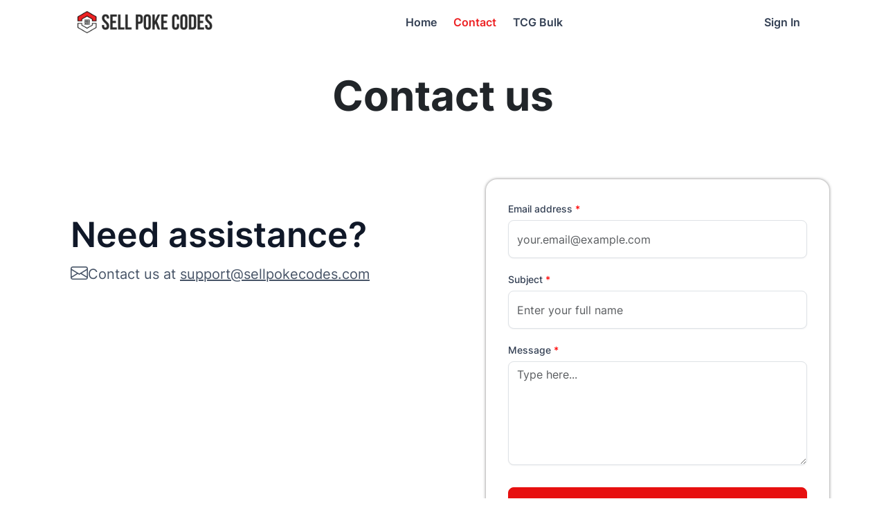

--- FILE ---
content_type: text/html; charset=utf-8
request_url: https://sellpokecodes.com/contact-us
body_size: 10050
content:
<!DOCTYPE html><html lang="en" data-critters-container><head>
  <meta charset="utf-8">
  <title>Sell Poke Codes | Contact Us</title>
  <base href="/">
  <meta name="viewport" content="width=device-width, initial-scale=1">
  <!-- TODO: Verify domain with facebook!! -->
  <!-- <meta name="facebook-domain-verification" content="srnvt8ga8tzhu3bzazu62nzqhorv41" /> -->
  <meta property="og:image" content="https://sellpokecodes.com/cdn-cgi/imagedelivery/Rsp6f1ITjQVnLOizQ796YQ/88ed66ab-559f-4262-bd35-f07a1acbfc00/original">
  <meta name="twitter:image" content="https://sellpokecodes.com/cdn-cgi/imagedelivery/Rsp6f1ITjQVnLOizQ796YQ/88ed66ab-559f-4262-bd35-f07a1acbfc00/original">
  <meta name="twitter:card" content="summary_large_image">
  <link rel="icon" type="image/x-icon" href="favicon.ico">
  <!-- Google tag (gtag.js) -->
  <script async src="https://www.googletagmanager.com/gtag/js?id=G-K7RZY0PM1B"></script>
  <script>
    window.dataLayer = window.dataLayer || [];
    function gtag() { dataLayer.push(arguments); }
    gtag('js', new Date());
    gtag('config', 'G-K7RZY0PM1B', { send_page_view: false });
  </script>
<style>@font-face{font-family:Inter;font-style:normal;font-display:swap;font-weight:400;src:url(inter-cyrillic-ext-400-normal.06b6faa37c376cdb.woff2) format("woff2"),url(inter-cyrillic-ext-400-normal.0c785d16fa5858e1.woff) format("woff");unicode-range:U+0460-052F,U+1C80-1C88,U+20B4,U+2DE0-2DFF,U+A640-A69F,U+FE2E-FE2F}@font-face{font-family:Inter;font-style:normal;font-display:swap;font-weight:400;src:url(inter-cyrillic-400-normal.5122dff01b2b44ad.woff2) format("woff2"),url(inter-cyrillic-400-normal.8cbf7092ae4e4ccd.woff) format("woff");unicode-range:U+0301,U+0400-045F,U+0490-0491,U+04B0-04B1,U+2116}@font-face{font-family:Inter;font-style:normal;font-display:swap;font-weight:400;src:url(inter-greek-ext-400-normal.2271c2a1d4cb5424.woff2) format("woff2"),url(inter-greek-ext-400-normal.9ad92a7808550a0b.woff) format("woff");unicode-range:U+1F00-1FFF}@font-face{font-family:Inter;font-style:normal;font-display:swap;font-weight:400;src:url(inter-greek-400-normal.d1deb2fee4295b3e.woff2) format("woff2"),url(inter-greek-400-normal.21a041375da70965.woff) format("woff");unicode-range:U+0370-03FF}@font-face{font-family:Inter;font-style:normal;font-display:swap;font-weight:400;src:url(inter-vietnamese-400-normal.ebde713aa6520790.woff2) format("woff2"),url(inter-vietnamese-400-normal.668d9df6776ed44d.woff) format("woff");unicode-range:U+0102-0103,U+0110-0111,U+0128-0129,U+0168-0169,U+01A0-01A1,U+01AF-01B0,U+0300-0301,U+0303-0304,U+0308-0309,U+0323,U+0329,U+1EA0-1EF9,U+20AB}@font-face{font-family:Inter;font-style:normal;font-display:swap;font-weight:400;src:url(inter-latin-ext-400-normal.261aa6d45c5bd447.woff2) format("woff2"),url(inter-latin-ext-400-normal.97c153a0bd0ad984.woff) format("woff");unicode-range:U+0100-02AF,U+0300-0301,U+0303-0304,U+0308-0309,U+0323,U+0329,U+1E00-1EFF,U+2020,U+20A0-20AB,U+20AD-20CF,U+2113,U+2C60-2C7F,U+A720-A7FF}@font-face{font-family:Inter;font-style:normal;font-display:swap;font-weight:400;src:url(inter-latin-400-normal.493934f7829ce6ee.woff2) format("woff2"),url(inter-latin-400-normal.5a243e9a960738af.woff) format("woff");unicode-range:U+0000-00FF,U+0131,U+0152-0153,U+02BB-02BC,U+02C6,U+02DA,U+02DC,U+0300-0301,U+0303-0304,U+0308-0309,U+0323,U+0329,U+2000-206F,U+2074,U+20AC,U+2122,U+2191,U+2193,U+2212,U+2215,U+FEFF,U+FFFD}@font-face{font-family:Inter;font-style:normal;font-display:swap;font-weight:500;src:url(inter-cyrillic-ext-500-normal.563e11f7a8d9cfd9.woff2) format("woff2"),url(inter-cyrillic-ext-500-normal.ba7c86e9c87561e8.woff) format("woff");unicode-range:U+0460-052F,U+1C80-1C88,U+20B4,U+2DE0-2DFF,U+A640-A69F,U+FE2E-FE2F}@font-face{font-family:Inter;font-style:normal;font-display:swap;font-weight:500;src:url(inter-cyrillic-500-normal.017c512f4afbd581.woff2) format("woff2"),url(inter-cyrillic-500-normal.d20225944dc50efb.woff) format("woff");unicode-range:U+0301,U+0400-045F,U+0490-0491,U+04B0-04B1,U+2116}@font-face{font-family:Inter;font-style:normal;font-display:swap;font-weight:500;src:url(inter-greek-ext-500-normal.9ef8ce0d3c28b5c8.woff2) format("woff2"),url(inter-greek-ext-500-normal.2fb503181cbd3b63.woff) format("woff");unicode-range:U+1F00-1FFF}@font-face{font-family:Inter;font-style:normal;font-display:swap;font-weight:500;src:url(inter-greek-500-normal.599dd974c3b7b485.woff2) format("woff2"),url(inter-greek-500-normal.92bbbbcd6c914921.woff) format("woff");unicode-range:U+0370-03FF}@font-face{font-family:Inter;font-style:normal;font-display:swap;font-weight:500;src:url(inter-vietnamese-500-normal.7b524ed31a5f78d9.woff2) format("woff2"),url(inter-vietnamese-500-normal.d4d3d6aee03eca3e.woff) format("woff");unicode-range:U+0102-0103,U+0110-0111,U+0128-0129,U+0168-0169,U+01A0-01A1,U+01AF-01B0,U+0300-0301,U+0303-0304,U+0308-0309,U+0323,U+0329,U+1EA0-1EF9,U+20AB}@font-face{font-family:Inter;font-style:normal;font-display:swap;font-weight:500;src:url(inter-latin-ext-500-normal.47503116e267e1d1.woff2) format("woff2"),url(inter-latin-ext-500-normal.44de99fce13be069.woff) format("woff");unicode-range:U+0100-02AF,U+0300-0301,U+0303-0304,U+0308-0309,U+0323,U+0329,U+1E00-1EFF,U+2020,U+20A0-20AB,U+20AD-20CF,U+2113,U+2C60-2C7F,U+A720-A7FF}@font-face{font-family:Inter;font-style:normal;font-display:swap;font-weight:500;src:url(inter-latin-500-normal.b7be75b98668e17e.woff2) format("woff2"),url(inter-latin-500-normal.624e0489948ec8b0.woff) format("woff");unicode-range:U+0000-00FF,U+0131,U+0152-0153,U+02BB-02BC,U+02C6,U+02DA,U+02DC,U+0300-0301,U+0303-0304,U+0308-0309,U+0323,U+0329,U+2000-206F,U+2074,U+20AC,U+2122,U+2191,U+2193,U+2212,U+2215,U+FEFF,U+FFFD}@font-face{font-family:Inter;font-style:normal;font-display:swap;font-weight:600;src:url(inter-cyrillic-ext-600-normal.4eb7a897566e425a.woff2) format("woff2"),url(inter-cyrillic-ext-600-normal.d0ef086c13986c59.woff) format("woff");unicode-range:U+0460-052F,U+1C80-1C88,U+20B4,U+2DE0-2DFF,U+A640-A69F,U+FE2E-FE2F}@font-face{font-family:Inter;font-style:normal;font-display:swap;font-weight:600;src:url(inter-cyrillic-600-normal.9f2082d570bd985d.woff2) format("woff2"),url(inter-cyrillic-600-normal.20cfdfd27a16f58f.woff) format("woff");unicode-range:U+0301,U+0400-045F,U+0490-0491,U+04B0-04B1,U+2116}@font-face{font-family:Inter;font-style:normal;font-display:swap;font-weight:600;src:url(inter-greek-ext-600-normal.04ef07b968da2457.woff2) format("woff2"),url(inter-greek-ext-600-normal.249a715fcbc43f5d.woff) format("woff");unicode-range:U+1F00-1FFF}@font-face{font-family:Inter;font-style:normal;font-display:swap;font-weight:600;src:url(inter-greek-600-normal.eff3b66388f0576f.woff2) format("woff2"),url(inter-greek-600-normal.11cc40f0fabf89f0.woff) format("woff");unicode-range:U+0370-03FF}@font-face{font-family:Inter;font-style:normal;font-display:swap;font-weight:600;src:url(inter-vietnamese-600-normal.eb82de1d734d8955.woff2) format("woff2"),url(inter-vietnamese-600-normal.df39f196f395020c.woff) format("woff");unicode-range:U+0102-0103,U+0110-0111,U+0128-0129,U+0168-0169,U+01A0-01A1,U+01AF-01B0,U+0300-0301,U+0303-0304,U+0308-0309,U+0323,U+0329,U+1EA0-1EF9,U+20AB}@font-face{font-family:Inter;font-style:normal;font-display:swap;font-weight:600;src:url(inter-latin-ext-600-normal.0a04c3cd76500585.woff2) format("woff2"),url(inter-latin-ext-600-normal.fd8511000968a56b.woff) format("woff");unicode-range:U+0100-02AF,U+0300-0301,U+0303-0304,U+0308-0309,U+0323,U+0329,U+1E00-1EFF,U+2020,U+20A0-20AB,U+20AD-20CF,U+2113,U+2C60-2C7F,U+A720-A7FF}@font-face{font-family:Inter;font-style:normal;font-display:swap;font-weight:600;src:url(inter-latin-600-normal.a3e93aa0a5e91ba1.woff2) format("woff2"),url(inter-latin-600-normal.4a896454d29a1db4.woff) format("woff");unicode-range:U+0000-00FF,U+0131,U+0152-0153,U+02BB-02BC,U+02C6,U+02DA,U+02DC,U+0300-0301,U+0303-0304,U+0308-0309,U+0323,U+0329,U+2000-206F,U+2074,U+20AC,U+2122,U+2191,U+2193,U+2212,U+2215,U+FEFF,U+FFFD}@font-face{font-family:Inter;font-style:normal;font-display:swap;font-weight:700;src:url(inter-cyrillic-ext-700-normal.7c668daaa673af86.woff2) format("woff2"),url(inter-cyrillic-ext-700-normal.cdcfe7b217bdffef.woff) format("woff");unicode-range:U+0460-052F,U+1C80-1C88,U+20B4,U+2DE0-2DFF,U+A640-A69F,U+FE2E-FE2F}@font-face{font-family:Inter;font-style:normal;font-display:swap;font-weight:700;src:url(inter-cyrillic-700-normal.8b03fbd1157dc703.woff2) format("woff2"),url(inter-cyrillic-700-normal.2de493a5ee7ed00a.woff) format("woff");unicode-range:U+0301,U+0400-045F,U+0490-0491,U+04B0-04B1,U+2116}@font-face{font-family:Inter;font-style:normal;font-display:swap;font-weight:700;src:url(inter-greek-ext-700-normal.5fb4f9ba90645f32.woff2) format("woff2"),url(inter-greek-ext-700-normal.2751ce5935d43473.woff) format("woff");unicode-range:U+1F00-1FFF}@font-face{font-family:Inter;font-style:normal;font-display:swap;font-weight:700;src:url(inter-greek-700-normal.54b722f07cafa122.woff2) format("woff2"),url(inter-greek-700-normal.5e91a9daa308a12a.woff) format("woff");unicode-range:U+0370-03FF}@font-face{font-family:Inter;font-style:normal;font-display:swap;font-weight:700;src:url(inter-vietnamese-700-normal.00e401a9170c0876.woff2) format("woff2"),url(inter-vietnamese-700-normal.f538ca8bdba57ee8.woff) format("woff");unicode-range:U+0102-0103,U+0110-0111,U+0128-0129,U+0168-0169,U+01A0-01A1,U+01AF-01B0,U+0300-0301,U+0303-0304,U+0308-0309,U+0323,U+0329,U+1EA0-1EF9,U+20AB}@font-face{font-family:Inter;font-style:normal;font-display:swap;font-weight:700;src:url(inter-latin-ext-700-normal.07491ea25a4c0219.woff2) format("woff2"),url(inter-latin-ext-700-normal.94e2d7d5bd12a972.woff) format("woff");unicode-range:U+0100-02AF,U+0300-0301,U+0303-0304,U+0308-0309,U+0323,U+0329,U+1E00-1EFF,U+2020,U+20A0-20AB,U+20AD-20CF,U+2113,U+2C60-2C7F,U+A720-A7FF}@font-face{font-family:Inter;font-style:normal;font-display:swap;font-weight:700;src:url(inter-latin-700-normal.7ddf3c11ee20d322.woff2) format("woff2"),url(inter-latin-700-normal.dd56dd48de1d539e.woff) format("woff");unicode-range:U+0000-00FF,U+0131,U+0152-0153,U+02BB-02BC,U+02C6,U+02DA,U+02DC,U+0300-0301,U+0303-0304,U+0308-0309,U+0323,U+0329,U+2000-206F,U+2074,U+20AC,U+2122,U+2191,U+2193,U+2212,U+2215,U+FEFF,U+FFFD}@charset "UTF-8";:root{--bs-blue:#0d6efd;--bs-indigo:#6610f2;--bs-purple:#6f42c1;--bs-pink:#d63384;--bs-red:#dc3545;--bs-orange:#fd7e14;--bs-yellow:#ffc107;--bs-green:#198754;--bs-teal:#20c997;--bs-cyan:#0dcaf0;--bs-black:#000;--bs-white:#fff;--bs-gray:#6c757d;--bs-gray-dark:#343a40;--bs-gray-100:#f8f9fa;--bs-gray-200:#e9ecef;--bs-gray-300:#dee2e6;--bs-gray-400:#ced4da;--bs-gray-500:#adb5bd;--bs-gray-600:#6c757d;--bs-gray-700:#495057;--bs-gray-800:#343a40;--bs-gray-900:#212529;--bs-primary:#ED2224;--bs-secondary:#D0D5DD;--bs-success:#198754;--bs-info:#344054;--bs-warning:#ffc107;--bs-danger:#dc3545;--bs-light:#F9FAFB;--bs-dark:#101828;--bs-primary-rgb:237, 34, 36;--bs-secondary-rgb:208, 213, 221;--bs-success-rgb:25, 135, 84;--bs-info-rgb:52, 64, 84;--bs-warning-rgb:255, 193, 7;--bs-danger-rgb:220, 53, 69;--bs-light-rgb:249, 250, 251;--bs-dark-rgb:16, 24, 40;--bs-primary-text-emphasis:#5f0e0e;--bs-secondary-text-emphasis:#535558;--bs-success-text-emphasis:#0a3622;--bs-info-text-emphasis:#151a22;--bs-warning-text-emphasis:#664d03;--bs-danger-text-emphasis:#58151c;--bs-light-text-emphasis:#495057;--bs-dark-text-emphasis:#495057;--bs-primary-bg-subtle:#fbd3d3;--bs-secondary-bg-subtle:#f6f7f8;--bs-success-bg-subtle:#d1e7dd;--bs-info-bg-subtle:#d6d9dd;--bs-warning-bg-subtle:#fff3cd;--bs-danger-bg-subtle:#f8d7da;--bs-light-bg-subtle:#fcfcfd;--bs-dark-bg-subtle:#ced4da;--bs-primary-border-subtle:#f8a7a7;--bs-secondary-border-subtle:#eceef1;--bs-success-border-subtle:#a3cfbb;--bs-info-border-subtle:#aeb3bb;--bs-warning-border-subtle:#ffe69c;--bs-danger-border-subtle:#f1aeb5;--bs-light-border-subtle:#e9ecef;--bs-dark-border-subtle:#adb5bd;--bs-white-rgb:255, 255, 255;--bs-black-rgb:0, 0, 0;--bs-font-sans-serif:system-ui, -apple-system, "Segoe UI", Roboto, "Helvetica Neue", "Noto Sans", "Liberation Sans", Arial, sans-serif, "Apple Color Emoji", "Segoe UI Emoji", "Segoe UI Symbol", "Noto Color Emoji";--bs-font-monospace:SFMono-Regular, Menlo, Monaco, Consolas, "Liberation Mono", "Courier New", monospace;--bs-gradient:linear-gradient(180deg, rgba(255, 255, 255, .15), rgba(255, 255, 255, 0));--bs-body-font-family:var(--bs-font-sans-serif);--bs-body-font-size:1rem;--bs-body-font-weight:400;--bs-body-line-height:1.5;--bs-body-color:#212529;--bs-body-color-rgb:33, 37, 41;--bs-body-bg:#fff;--bs-body-bg-rgb:255, 255, 255;--bs-emphasis-color:#000;--bs-emphasis-color-rgb:0, 0, 0;--bs-secondary-color:rgba(33, 37, 41, .75);--bs-secondary-color-rgb:33, 37, 41;--bs-secondary-bg:#e9ecef;--bs-secondary-bg-rgb:233, 236, 239;--bs-tertiary-color:rgba(33, 37, 41, .5);--bs-tertiary-color-rgb:33, 37, 41;--bs-tertiary-bg:#f8f9fa;--bs-tertiary-bg-rgb:248, 249, 250;--bs-heading-color:inherit;--bs-link-color:#ED2224;--bs-link-color-rgb:237, 34, 36;--bs-link-decoration:underline;--bs-link-hover-color:#be1b1d;--bs-link-hover-color-rgb:190, 27, 29;--bs-code-color:#d63384;--bs-highlight-color:#212529;--bs-highlight-bg:#fff3cd;--bs-border-width:1px;--bs-border-style:solid;--bs-border-color:#dee2e6;--bs-border-color-translucent:rgba(0, 0, 0, .175);--bs-border-radius:.375rem;--bs-border-radius-sm:.25rem;--bs-border-radius-lg:.5rem;--bs-border-radius-xl:1rem;--bs-border-radius-xxl:2rem;--bs-border-radius-2xl:var(--bs-border-radius-xxl);--bs-border-radius-pill:50rem;--bs-box-shadow:0 .5rem 1rem rgba(0, 0, 0, .15);--bs-box-shadow-sm:0 .125rem .25rem rgba(0, 0, 0, .075);--bs-box-shadow-lg:0 1rem 3rem rgba(0, 0, 0, .175);--bs-box-shadow-inset:inset 0 1px 2px rgba(0, 0, 0, .075);--bs-focus-ring-width:.25rem;--bs-focus-ring-opacity:.25;--bs-focus-ring-color:rgba(237, 34, 36, .25);--bs-form-valid-color:#198754;--bs-form-valid-border-color:#198754;--bs-form-invalid-color:#dc3545;--bs-form-invalid-border-color:#dc3545}*,*:before,*:after{box-sizing:border-box}@media (prefers-reduced-motion: no-preference){:root{scroll-behavior:smooth}}body{margin:0;font-family:var(--bs-body-font-family);font-size:var(--bs-body-font-size);font-weight:var(--bs-body-font-weight);line-height:var(--bs-body-line-height);color:var(--bs-body-color);text-align:var(--bs-body-text-align);background-color:var(--bs-body-bg);-webkit-text-size-adjust:100%;-webkit-tap-highlight-color:rgba(0,0,0,0)}:root{--bs-breakpoint-xs:0;--bs-breakpoint-sm:576px;--bs-breakpoint-md:768px;--bs-breakpoint-lg:992px;--bs-breakpoint-xl:1200px;--bs-breakpoint-xxl:1400px}html,body{min-height:100%;width:100%;padding:0;margin:0}body{font-family:Inter!important}:root{--bs-font-sans-serif:Inter;--scroll-bar-color:#c5c5c5;--scroll-bar-bg-color:#f6f6f6}*{scrollbar-width:thin;scrollbar-color:var(--scroll-bar-color) var(--scroll-bar-bg-color)}*::-webkit-scrollbar{width:12px}*::-webkit-scrollbar-track{background:var(--scroll-bar-bg-color)}*::-webkit-scrollbar-thumb{background-color:var(--scroll-bar-color);border-radius:20px;border:3px solid var(--scroll-bar-bg-color)}</style><style>@font-face{font-family:Inter;font-style:normal;font-display:swap;font-weight:400;src:url(inter-cyrillic-ext-400-normal.06b6faa37c376cdb.woff2) format("woff2"),url(inter-cyrillic-ext-400-normal.0c785d16fa5858e1.woff) format("woff");unicode-range:U+0460-052F,U+1C80-1C88,U+20B4,U+2DE0-2DFF,U+A640-A69F,U+FE2E-FE2F}@font-face{font-family:Inter;font-style:normal;font-display:swap;font-weight:400;src:url(inter-cyrillic-400-normal.5122dff01b2b44ad.woff2) format("woff2"),url(inter-cyrillic-400-normal.8cbf7092ae4e4ccd.woff) format("woff");unicode-range:U+0301,U+0400-045F,U+0490-0491,U+04B0-04B1,U+2116}@font-face{font-family:Inter;font-style:normal;font-display:swap;font-weight:400;src:url(inter-greek-ext-400-normal.2271c2a1d4cb5424.woff2) format("woff2"),url(inter-greek-ext-400-normal.9ad92a7808550a0b.woff) format("woff");unicode-range:U+1F00-1FFF}@font-face{font-family:Inter;font-style:normal;font-display:swap;font-weight:400;src:url(inter-greek-400-normal.d1deb2fee4295b3e.woff2) format("woff2"),url(inter-greek-400-normal.21a041375da70965.woff) format("woff");unicode-range:U+0370-03FF}@font-face{font-family:Inter;font-style:normal;font-display:swap;font-weight:400;src:url(inter-vietnamese-400-normal.ebde713aa6520790.woff2) format("woff2"),url(inter-vietnamese-400-normal.668d9df6776ed44d.woff) format("woff");unicode-range:U+0102-0103,U+0110-0111,U+0128-0129,U+0168-0169,U+01A0-01A1,U+01AF-01B0,U+0300-0301,U+0303-0304,U+0308-0309,U+0323,U+0329,U+1EA0-1EF9,U+20AB}@font-face{font-family:Inter;font-style:normal;font-display:swap;font-weight:400;src:url(inter-latin-ext-400-normal.261aa6d45c5bd447.woff2) format("woff2"),url(inter-latin-ext-400-normal.97c153a0bd0ad984.woff) format("woff");unicode-range:U+0100-02AF,U+0300-0301,U+0303-0304,U+0308-0309,U+0323,U+0329,U+1E00-1EFF,U+2020,U+20A0-20AB,U+20AD-20CF,U+2113,U+2C60-2C7F,U+A720-A7FF}@font-face{font-family:Inter;font-style:normal;font-display:swap;font-weight:400;src:url(inter-latin-400-normal.493934f7829ce6ee.woff2) format("woff2"),url(inter-latin-400-normal.5a243e9a960738af.woff) format("woff");unicode-range:U+0000-00FF,U+0131,U+0152-0153,U+02BB-02BC,U+02C6,U+02DA,U+02DC,U+0300-0301,U+0303-0304,U+0308-0309,U+0323,U+0329,U+2000-206F,U+2074,U+20AC,U+2122,U+2191,U+2193,U+2212,U+2215,U+FEFF,U+FFFD}@font-face{font-family:Inter;font-style:normal;font-display:swap;font-weight:500;src:url(inter-cyrillic-ext-500-normal.563e11f7a8d9cfd9.woff2) format("woff2"),url(inter-cyrillic-ext-500-normal.ba7c86e9c87561e8.woff) format("woff");unicode-range:U+0460-052F,U+1C80-1C88,U+20B4,U+2DE0-2DFF,U+A640-A69F,U+FE2E-FE2F}@font-face{font-family:Inter;font-style:normal;font-display:swap;font-weight:500;src:url(inter-cyrillic-500-normal.017c512f4afbd581.woff2) format("woff2"),url(inter-cyrillic-500-normal.d20225944dc50efb.woff) format("woff");unicode-range:U+0301,U+0400-045F,U+0490-0491,U+04B0-04B1,U+2116}@font-face{font-family:Inter;font-style:normal;font-display:swap;font-weight:500;src:url(inter-greek-ext-500-normal.9ef8ce0d3c28b5c8.woff2) format("woff2"),url(inter-greek-ext-500-normal.2fb503181cbd3b63.woff) format("woff");unicode-range:U+1F00-1FFF}@font-face{font-family:Inter;font-style:normal;font-display:swap;font-weight:500;src:url(inter-greek-500-normal.599dd974c3b7b485.woff2) format("woff2"),url(inter-greek-500-normal.92bbbbcd6c914921.woff) format("woff");unicode-range:U+0370-03FF}@font-face{font-family:Inter;font-style:normal;font-display:swap;font-weight:500;src:url(inter-vietnamese-500-normal.7b524ed31a5f78d9.woff2) format("woff2"),url(inter-vietnamese-500-normal.d4d3d6aee03eca3e.woff) format("woff");unicode-range:U+0102-0103,U+0110-0111,U+0128-0129,U+0168-0169,U+01A0-01A1,U+01AF-01B0,U+0300-0301,U+0303-0304,U+0308-0309,U+0323,U+0329,U+1EA0-1EF9,U+20AB}@font-face{font-family:Inter;font-style:normal;font-display:swap;font-weight:500;src:url(inter-latin-ext-500-normal.47503116e267e1d1.woff2) format("woff2"),url(inter-latin-ext-500-normal.44de99fce13be069.woff) format("woff");unicode-range:U+0100-02AF,U+0300-0301,U+0303-0304,U+0308-0309,U+0323,U+0329,U+1E00-1EFF,U+2020,U+20A0-20AB,U+20AD-20CF,U+2113,U+2C60-2C7F,U+A720-A7FF}@font-face{font-family:Inter;font-style:normal;font-display:swap;font-weight:500;src:url(inter-latin-500-normal.b7be75b98668e17e.woff2) format("woff2"),url(inter-latin-500-normal.624e0489948ec8b0.woff) format("woff");unicode-range:U+0000-00FF,U+0131,U+0152-0153,U+02BB-02BC,U+02C6,U+02DA,U+02DC,U+0300-0301,U+0303-0304,U+0308-0309,U+0323,U+0329,U+2000-206F,U+2074,U+20AC,U+2122,U+2191,U+2193,U+2212,U+2215,U+FEFF,U+FFFD}@font-face{font-family:Inter;font-style:normal;font-display:swap;font-weight:600;src:url(inter-cyrillic-ext-600-normal.4eb7a897566e425a.woff2) format("woff2"),url(inter-cyrillic-ext-600-normal.d0ef086c13986c59.woff) format("woff");unicode-range:U+0460-052F,U+1C80-1C88,U+20B4,U+2DE0-2DFF,U+A640-A69F,U+FE2E-FE2F}@font-face{font-family:Inter;font-style:normal;font-display:swap;font-weight:600;src:url(inter-cyrillic-600-normal.9f2082d570bd985d.woff2) format("woff2"),url(inter-cyrillic-600-normal.20cfdfd27a16f58f.woff) format("woff");unicode-range:U+0301,U+0400-045F,U+0490-0491,U+04B0-04B1,U+2116}@font-face{font-family:Inter;font-style:normal;font-display:swap;font-weight:600;src:url(inter-greek-ext-600-normal.04ef07b968da2457.woff2) format("woff2"),url(inter-greek-ext-600-normal.249a715fcbc43f5d.woff) format("woff");unicode-range:U+1F00-1FFF}@font-face{font-family:Inter;font-style:normal;font-display:swap;font-weight:600;src:url(inter-greek-600-normal.eff3b66388f0576f.woff2) format("woff2"),url(inter-greek-600-normal.11cc40f0fabf89f0.woff) format("woff");unicode-range:U+0370-03FF}@font-face{font-family:Inter;font-style:normal;font-display:swap;font-weight:600;src:url(inter-vietnamese-600-normal.eb82de1d734d8955.woff2) format("woff2"),url(inter-vietnamese-600-normal.df39f196f395020c.woff) format("woff");unicode-range:U+0102-0103,U+0110-0111,U+0128-0129,U+0168-0169,U+01A0-01A1,U+01AF-01B0,U+0300-0301,U+0303-0304,U+0308-0309,U+0323,U+0329,U+1EA0-1EF9,U+20AB}@font-face{font-family:Inter;font-style:normal;font-display:swap;font-weight:600;src:url(inter-latin-ext-600-normal.0a04c3cd76500585.woff2) format("woff2"),url(inter-latin-ext-600-normal.fd8511000968a56b.woff) format("woff");unicode-range:U+0100-02AF,U+0300-0301,U+0303-0304,U+0308-0309,U+0323,U+0329,U+1E00-1EFF,U+2020,U+20A0-20AB,U+20AD-20CF,U+2113,U+2C60-2C7F,U+A720-A7FF}@font-face{font-family:Inter;font-style:normal;font-display:swap;font-weight:600;src:url(inter-latin-600-normal.a3e93aa0a5e91ba1.woff2) format("woff2"),url(inter-latin-600-normal.4a896454d29a1db4.woff) format("woff");unicode-range:U+0000-00FF,U+0131,U+0152-0153,U+02BB-02BC,U+02C6,U+02DA,U+02DC,U+0300-0301,U+0303-0304,U+0308-0309,U+0323,U+0329,U+2000-206F,U+2074,U+20AC,U+2122,U+2191,U+2193,U+2212,U+2215,U+FEFF,U+FFFD}@font-face{font-family:Inter;font-style:normal;font-display:swap;font-weight:700;src:url(inter-cyrillic-ext-700-normal.7c668daaa673af86.woff2) format("woff2"),url(inter-cyrillic-ext-700-normal.cdcfe7b217bdffef.woff) format("woff");unicode-range:U+0460-052F,U+1C80-1C88,U+20B4,U+2DE0-2DFF,U+A640-A69F,U+FE2E-FE2F}@font-face{font-family:Inter;font-style:normal;font-display:swap;font-weight:700;src:url(inter-cyrillic-700-normal.8b03fbd1157dc703.woff2) format("woff2"),url(inter-cyrillic-700-normal.2de493a5ee7ed00a.woff) format("woff");unicode-range:U+0301,U+0400-045F,U+0490-0491,U+04B0-04B1,U+2116}@font-face{font-family:Inter;font-style:normal;font-display:swap;font-weight:700;src:url(inter-greek-ext-700-normal.5fb4f9ba90645f32.woff2) format("woff2"),url(inter-greek-ext-700-normal.2751ce5935d43473.woff) format("woff");unicode-range:U+1F00-1FFF}@font-face{font-family:Inter;font-style:normal;font-display:swap;font-weight:700;src:url(inter-greek-700-normal.54b722f07cafa122.woff2) format("woff2"),url(inter-greek-700-normal.5e91a9daa308a12a.woff) format("woff");unicode-range:U+0370-03FF}@font-face{font-family:Inter;font-style:normal;font-display:swap;font-weight:700;src:url(inter-vietnamese-700-normal.00e401a9170c0876.woff2) format("woff2"),url(inter-vietnamese-700-normal.f538ca8bdba57ee8.woff) format("woff");unicode-range:U+0102-0103,U+0110-0111,U+0128-0129,U+0168-0169,U+01A0-01A1,U+01AF-01B0,U+0300-0301,U+0303-0304,U+0308-0309,U+0323,U+0329,U+1EA0-1EF9,U+20AB}@font-face{font-family:Inter;font-style:normal;font-display:swap;font-weight:700;src:url(inter-latin-ext-700-normal.07491ea25a4c0219.woff2) format("woff2"),url(inter-latin-ext-700-normal.94e2d7d5bd12a972.woff) format("woff");unicode-range:U+0100-02AF,U+0300-0301,U+0303-0304,U+0308-0309,U+0323,U+0329,U+1E00-1EFF,U+2020,U+20A0-20AB,U+20AD-20CF,U+2113,U+2C60-2C7F,U+A720-A7FF}@font-face{font-family:Inter;font-style:normal;font-display:swap;font-weight:700;src:url(inter-latin-700-normal.7ddf3c11ee20d322.woff2) format("woff2"),url(inter-latin-700-normal.dd56dd48de1d539e.woff) format("woff");unicode-range:U+0000-00FF,U+0131,U+0152-0153,U+02BB-02BC,U+02C6,U+02DA,U+02DC,U+0300-0301,U+0303-0304,U+0308-0309,U+0323,U+0329,U+2000-206F,U+2074,U+20AC,U+2122,U+2191,U+2193,U+2212,U+2215,U+FEFF,U+FFFD}@charset "UTF-8";:root{--bs-blue:#0d6efd;--bs-indigo:#6610f2;--bs-purple:#6f42c1;--bs-pink:#d63384;--bs-red:#dc3545;--bs-orange:#fd7e14;--bs-yellow:#ffc107;--bs-green:#198754;--bs-teal:#20c997;--bs-cyan:#0dcaf0;--bs-black:#000;--bs-white:#fff;--bs-gray:#6c757d;--bs-gray-dark:#343a40;--bs-gray-100:#f8f9fa;--bs-gray-200:#e9ecef;--bs-gray-300:#dee2e6;--bs-gray-400:#ced4da;--bs-gray-500:#adb5bd;--bs-gray-600:#6c757d;--bs-gray-700:#495057;--bs-gray-800:#343a40;--bs-gray-900:#212529;--bs-primary:#ED2224;--bs-secondary:#D0D5DD;--bs-success:#198754;--bs-info:#344054;--bs-warning:#ffc107;--bs-danger:#dc3545;--bs-light:#F9FAFB;--bs-dark:#101828;--bs-primary-rgb:237, 34, 36;--bs-secondary-rgb:208, 213, 221;--bs-success-rgb:25, 135, 84;--bs-info-rgb:52, 64, 84;--bs-warning-rgb:255, 193, 7;--bs-danger-rgb:220, 53, 69;--bs-light-rgb:249, 250, 251;--bs-dark-rgb:16, 24, 40;--bs-primary-text-emphasis:#5f0e0e;--bs-secondary-text-emphasis:#535558;--bs-success-text-emphasis:#0a3622;--bs-info-text-emphasis:#151a22;--bs-warning-text-emphasis:#664d03;--bs-danger-text-emphasis:#58151c;--bs-light-text-emphasis:#495057;--bs-dark-text-emphasis:#495057;--bs-primary-bg-subtle:#fbd3d3;--bs-secondary-bg-subtle:#f6f7f8;--bs-success-bg-subtle:#d1e7dd;--bs-info-bg-subtle:#d6d9dd;--bs-warning-bg-subtle:#fff3cd;--bs-danger-bg-subtle:#f8d7da;--bs-light-bg-subtle:#fcfcfd;--bs-dark-bg-subtle:#ced4da;--bs-primary-border-subtle:#f8a7a7;--bs-secondary-border-subtle:#eceef1;--bs-success-border-subtle:#a3cfbb;--bs-info-border-subtle:#aeb3bb;--bs-warning-border-subtle:#ffe69c;--bs-danger-border-subtle:#f1aeb5;--bs-light-border-subtle:#e9ecef;--bs-dark-border-subtle:#adb5bd;--bs-white-rgb:255, 255, 255;--bs-black-rgb:0, 0, 0;--bs-font-sans-serif:system-ui, -apple-system, "Segoe UI", Roboto, "Helvetica Neue", "Noto Sans", "Liberation Sans", Arial, sans-serif, "Apple Color Emoji", "Segoe UI Emoji", "Segoe UI Symbol", "Noto Color Emoji";--bs-font-monospace:SFMono-Regular, Menlo, Monaco, Consolas, "Liberation Mono", "Courier New", monospace;--bs-gradient:linear-gradient(180deg, rgba(255, 255, 255, .15), rgba(255, 255, 255, 0));--bs-body-font-family:var(--bs-font-sans-serif);--bs-body-font-size:1rem;--bs-body-font-weight:400;--bs-body-line-height:1.5;--bs-body-color:#212529;--bs-body-color-rgb:33, 37, 41;--bs-body-bg:#fff;--bs-body-bg-rgb:255, 255, 255;--bs-emphasis-color:#000;--bs-emphasis-color-rgb:0, 0, 0;--bs-secondary-color:rgba(33, 37, 41, .75);--bs-secondary-color-rgb:33, 37, 41;--bs-secondary-bg:#e9ecef;--bs-secondary-bg-rgb:233, 236, 239;--bs-tertiary-color:rgba(33, 37, 41, .5);--bs-tertiary-color-rgb:33, 37, 41;--bs-tertiary-bg:#f8f9fa;--bs-tertiary-bg-rgb:248, 249, 250;--bs-heading-color:inherit;--bs-link-color:#ED2224;--bs-link-color-rgb:237, 34, 36;--bs-link-decoration:underline;--bs-link-hover-color:#be1b1d;--bs-link-hover-color-rgb:190, 27, 29;--bs-code-color:#d63384;--bs-highlight-color:#212529;--bs-highlight-bg:#fff3cd;--bs-border-width:1px;--bs-border-style:solid;--bs-border-color:#dee2e6;--bs-border-color-translucent:rgba(0, 0, 0, .175);--bs-border-radius:.375rem;--bs-border-radius-sm:.25rem;--bs-border-radius-lg:.5rem;--bs-border-radius-xl:1rem;--bs-border-radius-xxl:2rem;--bs-border-radius-2xl:var(--bs-border-radius-xxl);--bs-border-radius-pill:50rem;--bs-box-shadow:0 .5rem 1rem rgba(0, 0, 0, .15);--bs-box-shadow-sm:0 .125rem .25rem rgba(0, 0, 0, .075);--bs-box-shadow-lg:0 1rem 3rem rgba(0, 0, 0, .175);--bs-box-shadow-inset:inset 0 1px 2px rgba(0, 0, 0, .075);--bs-focus-ring-width:.25rem;--bs-focus-ring-opacity:.25;--bs-focus-ring-color:rgba(237, 34, 36, .25);--bs-form-valid-color:#198754;--bs-form-valid-border-color:#198754;--bs-form-invalid-color:#dc3545;--bs-form-invalid-border-color:#dc3545}*,*:before,*:after{box-sizing:border-box}@media (prefers-reduced-motion: no-preference){:root{scroll-behavior:smooth}}body{margin:0;font-family:var(--bs-body-font-family);font-size:var(--bs-body-font-size);font-weight:var(--bs-body-font-weight);line-height:var(--bs-body-line-height);color:var(--bs-body-color);text-align:var(--bs-body-text-align);background-color:var(--bs-body-bg);-webkit-text-size-adjust:100%;-webkit-tap-highlight-color:rgba(0,0,0,0)}h1{margin-top:0;margin-bottom:.5rem;font-weight:500;line-height:1.2;color:var(--bs-heading-color)}h1{font-size:calc(1.375rem + 1.5vw)}@media (min-width: 1200px){h1{font-size:2.5rem}}p{margin-top:0;margin-bottom:1rem}ul{padding-left:2rem}ul{margin-top:0;margin-bottom:1rem}a{color:rgba(var(--bs-link-color-rgb),var(--bs-link-opacity, 1));text-decoration:underline}a:hover{--bs-link-color-rgb:var(--bs-link-hover-color-rgb)}img{vertical-align:middle}button{border-radius:0}button:focus:not(:focus-visible){outline:0}input,button,textarea{margin:0;font-family:inherit;font-size:inherit;line-height:inherit}button{text-transform:none}button,[type=button],[type=submit]{-webkit-appearance:button}button:not(:disabled),[type=button]:not(:disabled),[type=submit]:not(:disabled){cursor:pointer}textarea{resize:vertical}:root{--bs-breakpoint-xs:0;--bs-breakpoint-sm:576px;--bs-breakpoint-md:768px;--bs-breakpoint-lg:992px;--bs-breakpoint-xl:1200px;--bs-breakpoint-xxl:1400px}.form-control{display:block;width:100%;padding:.375rem .75rem;font-size:1rem;font-weight:400;line-height:1.5;color:var(--bs-body-color);appearance:none;background-color:var(--bs-body-bg);background-clip:padding-box;border:var(--bs-border-width) solid var(--bs-border-color);border-radius:var(--bs-border-radius);transition:border-color .15s ease-in-out,box-shadow .15s ease-in-out}@media (prefers-reduced-motion: reduce){.form-control{transition:none}}.form-control:focus{color:var(--bs-body-color);background-color:var(--bs-body-bg);border-color:#f69192;outline:0;box-shadow:0 0 0 .25rem #ed222440}.form-control::-webkit-date-and-time-value{min-width:85px;height:1.5em;margin:0}.form-control::-webkit-datetime-edit{display:block;padding:0}.form-control::placeholder{color:var(--bs-secondary-color);opacity:1}.form-control:disabled{background-color:var(--bs-secondary-bg);opacity:1}.form-control::file-selector-button{padding:.375rem .75rem;margin:-.375rem -.75rem;margin-inline-end:.75rem;color:var(--bs-body-color);background-color:var(--bs-tertiary-bg);pointer-events:none;border-color:inherit;border-style:solid;border-width:0;border-inline-end-width:var(--bs-border-width);border-radius:0;transition:color .15s ease-in-out,background-color .15s ease-in-out,border-color .15s ease-in-out,box-shadow .15s ease-in-out}@media (prefers-reduced-motion: reduce){.form-control::file-selector-button{transition:none}}.form-control:hover:not(:disabled):not([readonly])::file-selector-button{background-color:var(--bs-secondary-bg)}textarea.form-control{min-height:calc(1.5em + .75rem + calc(var(--bs-border-width) * 2))}.btn{--bs-btn-padding-x:.75rem;--bs-btn-padding-y:.375rem;--bs-btn-font-family: ;--bs-btn-font-size:1rem;--bs-btn-font-weight:400;--bs-btn-line-height:1.5;--bs-btn-color:var(--bs-body-color);--bs-btn-bg:transparent;--bs-btn-border-width:var(--bs-border-width);--bs-btn-border-color:transparent;--bs-btn-border-radius:var(--bs-border-radius);--bs-btn-hover-border-color:transparent;--bs-btn-box-shadow:inset 0 1px 0 rgba(255, 255, 255, .15), 0 1px 1px rgba(0, 0, 0, .075);--bs-btn-disabled-opacity:.65;--bs-btn-focus-box-shadow:0 0 0 .25rem rgba(var(--bs-btn-focus-shadow-rgb), .5);display:inline-block;padding:var(--bs-btn-padding-y) var(--bs-btn-padding-x);font-family:var(--bs-btn-font-family);font-size:var(--bs-btn-font-size);font-weight:var(--bs-btn-font-weight);line-height:var(--bs-btn-line-height);color:var(--bs-btn-color);text-align:center;text-decoration:none;vertical-align:middle;cursor:pointer;-webkit-user-select:none;user-select:none;border:var(--bs-btn-border-width) solid var(--bs-btn-border-color);border-radius:var(--bs-btn-border-radius);background-color:var(--bs-btn-bg);transition:color .15s ease-in-out,background-color .15s ease-in-out,border-color .15s ease-in-out,box-shadow .15s ease-in-out}@media (prefers-reduced-motion: reduce){.btn{transition:none}}.btn:hover{color:var(--bs-btn-hover-color);background-color:var(--bs-btn-hover-bg);border-color:var(--bs-btn-hover-border-color)}.btn:focus-visible{color:var(--bs-btn-hover-color);background-color:var(--bs-btn-hover-bg);border-color:var(--bs-btn-hover-border-color);outline:0;box-shadow:var(--bs-btn-focus-box-shadow)}.btn:first-child:active{color:var(--bs-btn-active-color);background-color:var(--bs-btn-active-bg);border-color:var(--bs-btn-active-border-color)}.btn:first-child:active:focus-visible{box-shadow:var(--bs-btn-focus-box-shadow)}.btn:disabled{color:var(--bs-btn-disabled-color);pointer-events:none;background-color:var(--bs-btn-disabled-bg);border-color:var(--bs-btn-disabled-border-color);opacity:var(--bs-btn-disabled-opacity)}.btn-primary{--bs-btn-color:#000;--bs-btn-bg:#ED2224;--bs-btn-border-color:#ED2224;--bs-btn-hover-color:#000;--bs-btn-hover-bg:#f04345;--bs-btn-hover-border-color:#ef383a;--bs-btn-focus-shadow-rgb:201, 29, 31;--bs-btn-active-color:#000;--bs-btn-active-bg:#f14e50;--bs-btn-active-border-color:#ef383a;--bs-btn-active-shadow:inset 0 3px 5px rgba(0, 0, 0, .125);--bs-btn-disabled-color:#000;--bs-btn-disabled-bg:#ED2224;--bs-btn-disabled-border-color:#ED2224}.btn-lg{--bs-btn-padding-y:.5rem;--bs-btn-padding-x:1rem;--bs-btn-font-size:1.25rem;--bs-btn-border-radius:var(--bs-border-radius-lg)}.collapse:not(.show){display:none}.nav-link{display:block;padding:var(--bs-nav-link-padding-y) var(--bs-nav-link-padding-x);font-size:var(--bs-nav-link-font-size);font-weight:var(--bs-nav-link-font-weight);color:var(--bs-nav-link-color);text-decoration:none;background:none;border:0;transition:color .15s ease-in-out,background-color .15s ease-in-out,border-color .15s ease-in-out}@media (prefers-reduced-motion: reduce){.nav-link{transition:none}}.nav-link:hover,.nav-link:focus{color:var(--bs-nav-link-hover-color)}.nav-link:focus-visible{outline:0;box-shadow:0 0 0 .25rem #ed222440}.nav-link:disabled{color:var(--bs-nav-link-disabled-color);pointer-events:none;cursor:default}.navbar{--bs-navbar-padding-x:0;--bs-navbar-padding-y:.5rem;--bs-navbar-color:rgba(var(--bs-emphasis-color-rgb), .65);--bs-navbar-hover-color:rgba(var(--bs-emphasis-color-rgb), .8);--bs-navbar-disabled-color:rgba(var(--bs-emphasis-color-rgb), .3);--bs-navbar-active-color:rgba(var(--bs-emphasis-color-rgb), 1);--bs-navbar-brand-padding-y:.3125rem;--bs-navbar-brand-margin-end:1rem;--bs-navbar-brand-font-size:1.25rem;--bs-navbar-brand-color:rgba(var(--bs-emphasis-color-rgb), 1);--bs-navbar-brand-hover-color:rgba(var(--bs-emphasis-color-rgb), 1);--bs-navbar-nav-link-padding-x:.5rem;--bs-navbar-toggler-padding-y:.25rem;--bs-navbar-toggler-padding-x:.75rem;--bs-navbar-toggler-font-size:1.25rem;--bs-navbar-toggler-icon-bg:url("data:image/svg+xml,%3csvg xmlns='http://www.w3.org/2000/svg' viewBox='0 0 30 30'%3e%3cpath stroke='rgba%2833, 37, 41, 0.75%29' stroke-linecap='round' stroke-miterlimit='10' stroke-width='2' d='M4 7h22M4 15h22M4 23h22'/%3e%3c/svg%3e");--bs-navbar-toggler-border-color:rgba(var(--bs-emphasis-color-rgb), .15);--bs-navbar-toggler-border-radius:var(--bs-border-radius);--bs-navbar-toggler-focus-width:.25rem;--bs-navbar-toggler-transition:box-shadow .15s ease-in-out;position:relative;display:flex;flex-wrap:wrap;align-items:center;justify-content:space-between;padding:var(--bs-navbar-padding-y) var(--bs-navbar-padding-x)}.navbar-nav{--bs-nav-link-padding-x:0;--bs-nav-link-padding-y:.5rem;--bs-nav-link-font-weight: ;--bs-nav-link-color:var(--bs-navbar-color);--bs-nav-link-hover-color:var(--bs-navbar-hover-color);--bs-nav-link-disabled-color:var(--bs-navbar-disabled-color);display:flex;flex-direction:column;padding-left:0;margin-bottom:0;list-style:none}.navbar-nav .nav-link.active{color:var(--bs-navbar-active-color)}.navbar-collapse{flex-basis:100%;flex-grow:1;align-items:center}.navbar-toggler{padding:var(--bs-navbar-toggler-padding-y) var(--bs-navbar-toggler-padding-x);font-size:var(--bs-navbar-toggler-font-size);line-height:1;color:var(--bs-navbar-color);background-color:transparent;border:var(--bs-border-width) solid var(--bs-navbar-toggler-border-color);border-radius:var(--bs-navbar-toggler-border-radius);transition:var(--bs-navbar-toggler-transition)}@media (prefers-reduced-motion: reduce){.navbar-toggler{transition:none}}.navbar-toggler:hover{text-decoration:none}.navbar-toggler:focus{text-decoration:none;outline:0;box-shadow:0 0 0 var(--bs-navbar-toggler-focus-width)}.navbar-toggler-icon{display:inline-block;width:1.5em;height:1.5em;vertical-align:middle;background-image:var(--bs-navbar-toggler-icon-bg);background-repeat:no-repeat;background-position:center;background-size:100%}@media (min-width: 992px){.navbar-expand-lg{flex-wrap:nowrap;justify-content:flex-start}.navbar-expand-lg .navbar-nav{flex-direction:row}.navbar-expand-lg .navbar-nav .nav-link{padding-right:var(--bs-navbar-nav-link-padding-x);padding-left:var(--bs-navbar-nav-link-padding-x)}.navbar-expand-lg .navbar-collapse{display:flex!important;flex-basis:auto}.navbar-expand-lg .navbar-toggler{display:none}}.fixed-top{position:fixed;top:0;right:0;left:0;z-index:1030}.w-100{width:100%!important}.me-auto{margin-right:auto!important}.mb-2{margin-bottom:.5rem!important}.bg-white{--bs-bg-opacity:1;background-color:rgba(var(--bs-white-rgb),var(--bs-bg-opacity))!important}@media (min-width: 992px){.mb-lg-0{margin-bottom:0!important}}@font-face{font-display:block;font-family:bootstrap-icons;src:url(bootstrap-icons.f41d849d445f6f5f.woff2?24e3eb84d0bcaf83d77f904c78ac1f47) format("woff2"),url(bootstrap-icons.49c9b8524d23a4c2.woff?24e3eb84d0bcaf83d77f904c78ac1f47) format("woff")}.bi:before{display:inline-block;font-family:bootstrap-icons!important;font-style:normal;font-weight:400!important;font-variant:normal;text-transform:none;line-height:1;vertical-align:-.125em;-webkit-font-smoothing:antialiased;-moz-osx-font-smoothing:grayscale}.bi-envelope:before{content:"\f32f"}:root .custom_input{margin-bottom:20px}:root .custom_input .input_text{font-style:normal;font-weight:500;font-size:14px;color:#344054;margin-bottom:6px;text-align:left}:root .custom_input .input_field{height:44px;box-shadow:0 1px 2px #1018280d;border-radius:8px}:root .button_font_size_large{font-size:16px}html,body{min-height:100%;width:100%;padding:0;margin:0}body{font-family:Inter!important}:root{--bs-font-sans-serif:Inter;--scroll-bar-color:#c5c5c5;--scroll-bar-bg-color:#f6f6f6}:root a{color:inherit;text-decoration:none}:root .btn-primary{color:#fff!important}*{scrollbar-width:thin;scrollbar-color:var(--scroll-bar-color) var(--scroll-bar-bg-color)}*::-webkit-scrollbar{width:12px}*::-webkit-scrollbar-track{background:var(--scroll-bar-bg-color)}*::-webkit-scrollbar-thumb{background-color:var(--scroll-bar-color);border-radius:20px;border:3px solid var(--scroll-bar-bg-color)}</style><link rel="stylesheet" href="styles.e39178e8e56db28d.css" media="print" onload="this.media='all'"><noscript><link rel="stylesheet" href="styles.e39178e8e56db28d.css"></noscript><style ng-app-id="ng">.app-wrap[_ngcontent-ng-c1484006438]{min-height:100%;width:100%;display:flex;flex-direction:column}main[_ngcontent-ng-c1484006438]{flex:auto;margin-top:62px}.overlay[_ngcontent-ng-c1484006438]{z-index:9999;background:#e9e9e9;position:absolute;inset:0;height:100%;opacity:.55}#global_spinner[_ngcontent-ng-c1484006438]{position:absolute;left:50%;top:45%;width:100px;height:100px;font-size:25px}.alert[_ngcontent-ng-c1484006438]{width:500px;padding:0!important;margin:0!important;position:relative}#alerts_list[_ngcontent-ng-c1484006438]{position:fixed;top:80px;left:50%;transform:translate(-50%);max-height:400px;z-index:1000}#cookies_article[_ngcontent-ng-c1484006438]{position:fixed;bottom:0;width:100%;background:#000;display:flex;justify-content:space-between;align-items:center;z-index:99999;filter:drop-shadow(0px -5px 34px rgba(0,0,0,.45))}#cookies_article[_ngcontent-ng-c1484006438]   #text_section[_ngcontent-ng-c1484006438]{padding:16px;width:70%}#cookies_article[_ngcontent-ng-c1484006438]   #text_section[_ngcontent-ng-c1484006438]   #text[_ngcontent-ng-c1484006438]{font-style:normal;font-weight:400;font-size:14px;color:#f5f5f5;margin-bottom:0}#cookies_article[_ngcontent-ng-c1484006438]   #buttons_section[_ngcontent-ng-c1484006438]{display:flex}#cookies_article[_ngcontent-ng-c1484006438]   #buttons_section[_ngcontent-ng-c1484006438]   #button_accept[_ngcontent-ng-c1484006438]{box-shadow:0 1px 2px #1018280d;border:none;color:#fff;display:flex;align-items:center;justify-content:center;width:169px;height:74px;background:#ED2224;padding:0}#cookies_article[_ngcontent-ng-c1484006438]   #buttons_section[_ngcontent-ng-c1484006438]   #button_reject[_ngcontent-ng-c1484006438]{background:#000;border:none;padding:0;color:#fff;width:169px;height:74px;display:flex;align-items:center;justify-content:center;border-left:1px solid white}@media (max-width: 1135px){#cookies_article[_ngcontent-ng-c1484006438]{padding-right:16px}}@media (max-width: 768px){#cookies_article[_ngcontent-ng-c1484006438]{flex-direction:column;padding-right:0}#cookies_article[_ngcontent-ng-c1484006438]   #text_section[_ngcontent-ng-c1484006438]{width:100%}#cookies_article[_ngcontent-ng-c1484006438]   #buttons_section[_ngcontent-ng-c1484006438]{flex-direction:row;width:100%}#cookies_article[_ngcontent-ng-c1484006438]   #buttons_section[_ngcontent-ng-c1484006438]   #button_accept[_ngcontent-ng-c1484006438], #cookies_article[_ngcontent-ng-c1484006438]   #buttons_section[_ngcontent-ng-c1484006438]   #button_reject[_ngcontent-ng-c1484006438]{width:100%;height:55px;padding:0}#alerts_list[_ngcontent-ng-c1484006438]{width:90%}#alerts_list[_ngcontent-ng-c1484006438]   .alert[_ngcontent-ng-c1484006438]{width:100%}}@media (max-width: 500px){#cookies_article[_ngcontent-ng-c1484006438]{flex-direction:column}#cookies_article[_ngcontent-ng-c1484006438]   #buttons_section[_ngcontent-ng-c1484006438]{width:100%!important}}</style><style ng-app-id="ng">.navbar_padding[_ngcontent-ng-c425677995]{padding:12px 112px}#navbar[_ngcontent-ng-c425677995]   #header_wrapper[_ngcontent-ng-c425677995]{display:flex;flex-wrap:inherit;align-items:center;justify-content:space-between;width:100%}#navbar[_ngcontent-ng-c425677995]   #header_wrapper[_ngcontent-ng-c425677995]   .spc_logo[_ngcontent-ng-c425677995]{height:32px}#navbar[_ngcontent-ng-c425677995]   #menu[_ngcontent-ng-c425677995]{width:100%;gap:8px;align-items:center;justify-content:center}#navbar[_ngcontent-ng-c425677995]   #menu[_ngcontent-ng-c425677995]   .nav-link[_ngcontent-ng-c425677995]{padding:8px 12px;font-style:normal;font-weight:600;font-size:16px;color:#344054;cursor:pointer}#navbar[_ngcontent-ng-c425677995]   .download_on_mobile[_ngcontent-ng-c425677995]{display:flex;align-items:center;gap:16px}#navbar[_ngcontent-ng-c425677995]   .navbar-toggler[_ngcontent-ng-c425677995]{border:0px;box-shadow:unset;padding-right:0}.sign_in[_ngcontent-ng-c425677995]{padding:8px 12px;font-style:normal;font-weight:600;font-size:16px;color:#344054;cursor:pointer;text-align:center}.collapse[_ngcontent-ng-c425677995]{justify-content:space-between}@media only screen and (max-width: 991.5px){.navbar_padding[_ngcontent-ng-c425677995]{padding:12px 64px!important}}@media (max-width: 768px){.navbar_padding[_ngcontent-ng-c425677995]{padding:12px 16px!important}.spc_logo[_ngcontent-ng-c425677995]{height:28px!important}}.active[_ngcontent-ng-c425677995]{color:#ed2325!important}</style><style ng-app-id="ng">#footer_wrapper[_ngcontent-ng-c4064458858]{display:flex;padding:20px 36px 64px;flex-direction:column;align-items:center;gap:32px;background:#3B3B58}#footer_wrapper[_ngcontent-ng-c4064458858]   .footer_logo[_ngcontent-ng-c4064458858]{width:53px;height:auto}#footer_wrapper[_ngcontent-ng-c4064458858]   #policy_wrapper[_ngcontent-ng-c4064458858]{display:flex;justify-content:center;align-items:center;gap:32px;flex-wrap:wrap;text-align:center}#footer_wrapper[_ngcontent-ng-c4064458858]   #policy_wrapper[_ngcontent-ng-c4064458858]   .policy_text[_ngcontent-ng-c4064458858]{color:#fff;font-family:Inter;font-size:16px;font-style:normal;font-weight:600;line-height:24px}#footer_wrapper[_ngcontent-ng-c4064458858]   #policy_wrapper[_ngcontent-ng-c4064458858]   .policy_text[_ngcontent-ng-c4064458858]:hover{cursor:pointer}#footer_wrapper[_ngcontent-ng-c4064458858]   #copyright_wrapper[_ngcontent-ng-c4064458858]{display:flex;justify-content:center;align-items:center;align-content:center;flex-wrap:wrap;border-top:1px solid #A0A0AE;width:100%}#footer_wrapper[_ngcontent-ng-c4064458858]   #copyright_wrapper[_ngcontent-ng-c4064458858]   .copyright_text[_ngcontent-ng-c4064458858]{color:#a0a0ae;font-family:Inter;font-size:16px;font-style:normal;font-weight:400;line-height:24px;text-align:center;padding-top:32px}#stay_updated_wrapper[_ngcontent-ng-c4064458858]{padding:100px 0;text-align:center;width:100%;border-bottom:1px solid rgb(255,255,255)}#stay_updated_wrapper[_ngcontent-ng-c4064458858]   #stay_updated_title[_ngcontent-ng-c4064458858]{font-family:Inter;font-size:36px;font-style:normal;font-weight:600;margin-bottom:8px;color:#fff}#stay_updated_wrapper[_ngcontent-ng-c4064458858]   #stay_updated_text[_ngcontent-ng-c4064458858]{font-size:20px;font-style:normal;font-weight:400;color:#fff;max-width:720px;margin:0 auto}#stay_updated_wrapper[_ngcontent-ng-c4064458858]   #input_wrap[_ngcontent-ng-c4064458858]{width:100%;margin-top:24px!important}#stay_updated_wrapper[_ngcontent-ng-c4064458858]   #input_wrap[_ngcontent-ng-c4064458858]   .email_field[_ngcontent-ng-c4064458858]{color:#85888e;text-overflow:ellipsis;font-size:16px;background:rgb(51,55,65);border:none}#stay_updated_wrapper[_ngcontent-ng-c4064458858]   #input_wrap[_ngcontent-ng-c4064458858]   [_ngcontent-ng-c4064458858]::-webkit-input-placeholder{color:#85888e}#stay_updated_wrapper[_ngcontent-ng-c4064458858]   #input_wrap[_ngcontent-ng-c4064458858]   [_ngcontent-ng-c4064458858]::-moz-placeholder{color:#85888e}#stay_updated_wrapper[_ngcontent-ng-c4064458858]   #input_wrap[_ngcontent-ng-c4064458858]   [_ngcontent-ng-c4064458858]:-ms-input-placeholder{color:#85888e}#stay_updated_wrapper[_ngcontent-ng-c4064458858]   #input_wrap[_ngcontent-ng-c4064458858]   [_ngcontent-ng-c4064458858]:-moz-placeholder{color:#85888e}@media (min-width: 768px){#stay_updated_wrapper[_ngcontent-ng-c4064458858]   #input_wrap[_ngcontent-ng-c4064458858]{display:flex;gap:10px;max-width:500px;height:50px;margin:0 auto}}@media (max-width: 768px){#stay_updated_wrapper[_ngcontent-ng-c4064458858]   #input_wrap[_ngcontent-ng-c4064458858] > *[_ngcontent-ng-c4064458858]{height:50px}#stay_updated_wrapper[_ngcontent-ng-c4064458858]   .email_field[_ngcontent-ng-c4064458858]{margin-bottom:10px!important}}@media (max-width: 330px){#policy_wrapper[_ngcontent-ng-c4064458858] > .policy_text[_ngcontent-ng-c4064458858]{width:100%!important}}</style><style ng-app-id="ng">.page_title[_ngcontent-ng-c3052869886]{margin-bottom:35px;margin-top:40px;font-style:normal;font-weight:900;font-size:60px;text-align:center}.wrapper[_ngcontent-ng-c3052869886]{display:flex;align-items:flex-start;justify-content:space-evenly;padding:50px 20px;gap:20px;max-width:1400px;margin:0 auto}.wrapper[_ngcontent-ng-c3052869886]   .get_in_touch[_ngcontent-ng-c3052869886]{display:flex;flex-direction:column;padding:0 50px 0 20px;gap:20px;margin-top:50px;width:45%}.wrapper[_ngcontent-ng-c3052869886]   .get_in_touch[_ngcontent-ng-c3052869886]   .title[_ngcontent-ng-c3052869886]{font-size:50px;font-weight:600;font-style:normal;color:#101828}.wrapper[_ngcontent-ng-c3052869886]   .get_in_touch[_ngcontent-ng-c3052869886]   .mail[_ngcontent-ng-c3052869886], .wrapper[_ngcontent-ng-c3052869886]   .get_in_touch[_ngcontent-ng-c3052869886]   .phone[_ngcontent-ng-c3052869886]{font-size:20px;font-weight:400;font-style:normal;color:#475467;gap:10px;display:flex;align-items:center}.wrapper[_ngcontent-ng-c3052869886]   .get_in_touch[_ngcontent-ng-c3052869886]   .mail[_ngcontent-ng-c3052869886]   a[_ngcontent-ng-c3052869886]{text-decoration:underline}.wrapper[_ngcontent-ng-c3052869886]   #faq_footer[_ngcontent-ng-c3052869886]{display:flex;flex-direction:column;align-items:center;padding:32px;background:#ffffff;border-radius:16px;width:40%;box-shadow:0 0 4px #7e7d7d}.wrapper[_ngcontent-ng-c3052869886]   #faq_footer[_ngcontent-ng-c3052869886]   .input_field[_ngcontent-ng-c3052869886]{height:55px}.wrapper[_ngcontent-ng-c3052869886]   #faq_footer[_ngcontent-ng-c3052869886]   #contactUsForm[_ngcontent-ng-c3052869886]{max-width:700px;width:100%}.custom_input[_ngcontent-ng-c3052869886]   .input_text[_ngcontent-ng-c3052869886]   .required[_ngcontent-ng-c3052869886]{color:red}@media (max-width: 768px){.page_title[_ngcontent-ng-c3052869886]{margin-bottom:0;font-size:42px}.wrapper[_ngcontent-ng-c3052869886]{flex-wrap:wrap}.wrapper[_ngcontent-ng-c3052869886]   .get_in_touch[_ngcontent-ng-c3052869886]{padding:0;width:100%;margin-top:0}.wrapper[_ngcontent-ng-c3052869886]   .get_in_touch[_ngcontent-ng-c3052869886]   .title[_ngcontent-ng-c3052869886]{display:none}.wrapper[_ngcontent-ng-c3052869886]   .get_in_touch[_ngcontent-ng-c3052869886]   .mail[_ngcontent-ng-c3052869886], .wrapper[_ngcontent-ng-c3052869886]   .get_in_touch[_ngcontent-ng-c3052869886]   .phone[_ngcontent-ng-c3052869886]{font-size:18px}.wrapper[_ngcontent-ng-c3052869886]   .get_in_touch[_ngcontent-ng-c3052869886]   .mail[_ngcontent-ng-c3052869886]{align-items:center;gap:15px}.wrapper[_ngcontent-ng-c3052869886]   #faq_footer[_ngcontent-ng-c3052869886]{margin-left:0;width:100%}}</style><meta name="description" content="Do you have Pokemon TCG Live or Online codes that you don't need or use? Do you want to earn some extra funds? Download the APP now!"><meta itemprop="name" content="Sell Poke Codes | Contact Us"><meta itemprop="description" content="Do you have Pokemon TCG Live or Online codes that you don't need or use? Do you want to earn some extra funds? Download the APP now!"><meta itemprop="image" content="https://sellpokecodes.com/cdn-cgi/imagedelivery/Rsp6f1ITjQVnLOizQ796YQ/88ed66ab-559f-4262-bd35-f07a1acbfc00/original"><meta property="og:locale" content="en_US"><meta property="og:url" content="https://sellpokecodes.com"><meta property="og:type" content="website"><meta property="og:title" content="Sell Poke Codes | Contact Us"><meta property="og:description" content="Do you have Pokemon TCG Live or Online codes that you don't need or use? Do you want to earn some extra funds? Download the APP now!"><meta property="og:site_name" content="Sell Poke Codes"><meta name="twitter:title" content="Sell Poke Codes | Contact Us"><meta name="twitter:description" content="Do you have Pokemon TCG Live or Online codes that you don't need or use? Do you want to earn some extra funds? Download the APP now!"><meta name="twitter:site" content="@Tcgbulk"></head>

<body><!--nghm-->
  <app-root style="display: flex;  justify-content: center;height:100vh;" _nghost-ng-c1484006438 ng-version="16.2.12" ngh="3" ng-server-context="ssr|httpcache,hydration"><div _ngcontent-ng-c1484006438 class="app-wrap"><header _ngcontent-ng-c1484006438 id="header"><app-header _ngcontent-ng-c1484006438 _nghost-ng-c425677995 ngh="0"><nav _ngcontent-ng-c425677995 id="navbar" class="navbar navbar-expand-lg fixed-top bg-white navbar_padding"><div _ngcontent-ng-c425677995 id="header_wrapper" style="max-width: 1520px; margin: 0 auto;"><a _ngcontent-ng-c425677995 routerlink="/" href="/"><img _ngcontent-ng-c425677995 loading="lazy" src="https://sellpokecodes.com/cdn-cgi/imagedelivery/Rsp6f1ITjQVnLOizQ796YQ/76a80510-13ef-4800-7101-95474ec7fd00/original" alt="Sell Poke Codes logo" class="spc_logo"></a><button _ngcontent-ng-c425677995 type="button" data-bs-toggle="collapse" data-bs-target="#navbarCollapse" aria-controls="navbarCollapse" aria-expanded="false" aria-label="Toggle navigation" class="navbar-toggler"><span _ngcontent-ng-c425677995 class="navbar-toggler-icon collapsed"></span></button><div _ngcontent-ng-c425677995 id="navbarCollapse" class="navbar-collapse collapse"><div _ngcontent-ng-c425677995 style="margin: 0 auto;"><ul _ngcontent-ng-c425677995 id="menu" class="navbar-nav me-auto mb-2 mb-lg-0"><li _ngcontent-ng-c425677995 class="nav-item"><a _ngcontent-ng-c425677995 routerlink="/" data-bs-toggle="collapse" data-bs-target=".navbar-collapse.show" class="nav-link" href="/">Home</a></li><li _ngcontent-ng-c425677995 class="nav-item"><a _ngcontent-ng-c425677995 routerlink="/contact-us" data-bs-toggle="collapse" data-bs-target=".navbar-collapse.show" class="nav-link active" href="/contact-us">Contact</a></li><li _ngcontent-ng-c425677995 class="nav-item"><a _ngcontent-ng-c425677995 href="https://app.tcgbulk.com/" target="_blank" class="nav-link">TCG Bulk</a></li></ul></div><div _ngcontent-ng-c425677995 style="text-align: center;"><a _ngcontent-ng-c425677995 href="https://app.sellpokecodes.com/login" class="sign_in">Sign In</a></div></div></div></nav></app-header></header><main _ngcontent-ng-c1484006438 class="container_page main-content"><div _ngcontent-ng-c1484006438 id="alerts_list"><!----></div><router-outlet _ngcontent-ng-c1484006438></router-outlet><app-contact-us-page _nghost-ng-c3052869886 ngh="1"><h1 _ngcontent-ng-c3052869886 class="page_title">Contact us</h1><article _ngcontent-ng-c3052869886 class="wrapper"><section _ngcontent-ng-c3052869886 class="get_in_touch"><h1 _ngcontent-ng-c3052869886 class="title">Need assistance?</h1><p _ngcontent-ng-c3052869886 class="mail"><i _ngcontent-ng-c3052869886 class="bi bi-envelope" style="font-size: 25px;"></i><span _ngcontent-ng-c3052869886>Contact us at <a _ngcontent-ng-c3052869886 href="/cdn-cgi/l/email-protection#a4d7d1d4d4cbd6d0e4d7c1c8c8d4cbcfc1c7cbc0c1d78ac7cbc9"><span class="__cf_email__" data-cfemail="0a797f7a7a65787e4a796f66667a65616f69656e6f7924696567">[email&#160;protected]</span></a></span></p><p _ngcontent-ng-c3052869886 class="phone" style="display: none;"><img _ngcontent-ng-c3052869886 src="../../../assets/icons/phone_icon.svg" loading="lazy" alt="phone"></p></section><section _ngcontent-ng-c3052869886 id="faq_footer"><form _ngcontent-ng-c3052869886 novalidate id="contactUsForm" class="ng-untouched ng-pristine ng-invalid"><div _ngcontent-ng-c3052869886 class="custom_input"><div _ngcontent-ng-c3052869886 class="input_text">Email address <span _ngcontent-ng-c3052869886 class="required">*</span></div><input _ngcontent-ng-c3052869886 type="text" formcontrolname="email" autocomplete="email" placeholder="your.email@example.com" class="form-control input_field ng-untouched ng-pristine ng-invalid" value><!----></div><div _ngcontent-ng-c3052869886 class="custom_input"><div _ngcontent-ng-c3052869886 class="input_text">Subject <span _ngcontent-ng-c3052869886 class="required">*</span></div><input _ngcontent-ng-c3052869886 type="text" formcontrolname="subject" placeholder="Enter your full name" class="form-control input_field ng-untouched ng-pristine ng-invalid" value><!----></div><div _ngcontent-ng-c3052869886 class="custom_input" style="margin-bottom: 32px;"><div _ngcontent-ng-c3052869886 class="input_text">Message <span _ngcontent-ng-c3052869886 class="required">*</span></div><textarea _ngcontent-ng-c3052869886 formcontrolname="message" autocomplete="message" placeholder="Type here..." class="form-control input_field ng-untouched ng-pristine ng-invalid" style="min-height: 150px;"></textarea><!----></div><div _ngcontent-ng-c3052869886 style="display: flex; justify-content: center;"><button _ngcontent-ng-c3052869886 type="submit" class="w-100 btn btn-lg btn-primary button_font_size_large" style="color: white; border-color: #E71010; ; background: #E71010 !important; height: 50px;">Send Message</button></div></form></section></article></app-contact-us-page><!----></main><footer _ngcontent-ng-c1484006438><app-footer _ngcontent-ng-c1484006438 _nghost-ng-c4064458858 ngh="2"><div _ngcontent-ng-c4064458858 id="footer_wrapper"><!----><div _ngcontent-ng-c4064458858><img _ngcontent-ng-c4064458858 loading="lazy" alt="footer logo" src="../../../assets/images/spc_logo.svg" class="footer_logo"></div><div _ngcontent-ng-c4064458858 id="policy_wrapper"><a _ngcontent-ng-c4064458858 routerlink="/page/cookie-policy" class="policy_text" href="/page/cookie-policy">Cookies</a><a _ngcontent-ng-c4064458858 routerlink="/page/terms-of-service" class="policy_text" href="/page/terms-of-service">Terms of Service</a><a _ngcontent-ng-c4064458858 routerlink="/page/privacy-policy" class="policy_text" href="/page/privacy-policy">Privacy Policy</a><a _ngcontent-ng-c4064458858 routerlink="/contact-us" class="policy_text" href="/contact-us">Contact us</a></div><div _ngcontent-ng-c4064458858 id="copyright_wrapper"><span _ngcontent-ng-c4064458858 class="copyright_text">Copyright © 2023 Sell Poke Codes Application. All Rights Reserved.</span></div></div></app-footer></footer></div><!----></app-root>
<script data-cfasync="false" src="/cdn-cgi/scripts/5c5dd728/cloudflare-static/email-decode.min.js"></script><script src="runtime.9c12e7786d91f74e.js" type="module"></script><script src="polyfills.c1604b8c37b7d8c8.js" type="module"></script><script src="scripts.3e75d50128144df1.js" defer></script><script src="main.213b5eb4c9cde26d.js" type="module"></script>


<script id="ng-state" type="application/json">{"__ɵnghData__":[{},{"t":{"22":"t9","29":"t10","36":"t11"},"c":{"22":[],"29":[],"36":[]}},{"t":{"1":"t1"},"c":{"1":[]}},{"t":{"5":"t0","9":"t2"},"c":{"5":[],"6":[{"i":"c3052869886","r":1}],"9":[]}}]}</script><script defer src="https://static.cloudflareinsights.com/beacon.min.js/vcd15cbe7772f49c399c6a5babf22c1241717689176015" integrity="sha512-ZpsOmlRQV6y907TI0dKBHq9Md29nnaEIPlkf84rnaERnq6zvWvPUqr2ft8M1aS28oN72PdrCzSjY4U6VaAw1EQ==" data-cf-beacon='{"version":"2024.11.0","token":"5dc535b7bfa9410695aa225321d22bd3","r":1,"server_timing":{"name":{"cfCacheStatus":true,"cfEdge":true,"cfExtPri":true,"cfL4":true,"cfOrigin":true,"cfSpeedBrain":true},"location_startswith":null}}' crossorigin="anonymous"></script>
</body></html>

--- FILE ---
content_type: image/svg+xml
request_url: https://sellpokecodes.com/assets/images/spc_logo.svg
body_size: 34120
content:
<svg width="28" height="32" viewBox="0 0 28 32" fill="none" xmlns="http://www.w3.org/2000/svg" xmlns:xlink="http://www.w3.org/1999/xlink">
<rect width="27.52" height="32" fill="url(#pattern0)"/>
<defs>
<pattern id="pattern0" patternContentUnits="objectBoundingBox" width="1" height="1">
<use xlink:href="#image0_442_48545" transform="scale(0.00526316 0.00442478)"/>
</pattern>
<image id="image0_442_48545" width="1000" height="226" xlink:href="[data-uri]"/>
</defs>
</svg>


--- FILE ---
content_type: application/javascript; charset=UTF-8
request_url: https://sellpokecodes.com/runtime.9c12e7786d91f74e.js
body_size: 1596
content:
(()=>{"use strict";var e,v={},m={};function r(e){var i=m[e];if(void 0!==i)return i.exports;var t=m[e]={exports:{}};return v[e](t,t.exports,r),t.exports}r.m=v,e=[],r.O=(i,t,f,o)=>{if(!t){var a=1/0;for(n=0;n<e.length;n++){for(var[t,f,o]=e[n],c=!0,u=0;u<t.length;u++)(!1&o||a>=o)&&Object.keys(r.O).every(p=>r.O[p](t[u]))?t.splice(u--,1):(c=!1,o<a&&(a=o));if(c){e.splice(n--,1);var l=f();void 0!==l&&(i=l)}}return i}o=o||0;for(var n=e.length;n>0&&e[n-1][2]>o;n--)e[n]=e[n-1];e[n]=[t,f,o]},r.d=(e,i)=>{for(var t in i)r.o(i,t)&&!r.o(e,t)&&Object.defineProperty(e,t,{enumerable:!0,get:i[t]})},r.f={},r.e=e=>Promise.all(Object.keys(r.f).reduce((i,t)=>(r.f[t](e,i),i),[])),r.u=e=>(592===e?"common":e)+"."+{25:"0056921473d8dc74",465:"c0e8b8fab23333b6",592:"f2d4f2dcdf58e54c",745:"e3f94ccd7adbac09",808:"8ca8ac90c7269740",871:"c29b41f8b4ade526",878:"d3d47638890ccd00",972:"44c4b9804570fd41"}[e]+".js",r.miniCssF=e=>{},r.o=(e,i)=>Object.prototype.hasOwnProperty.call(e,i),(()=>{var e={},i="spc-web:";r.l=(t,f,o,n)=>{if(e[t])e[t].push(f);else{var a,c;if(void 0!==o)for(var u=document.getElementsByTagName("script"),l=0;l<u.length;l++){var d=u[l];if(d.getAttribute("src")==t||d.getAttribute("data-webpack")==i+o){a=d;break}}a||(c=!0,(a=document.createElement("script")).type="module",a.charset="utf-8",a.timeout=120,r.nc&&a.setAttribute("nonce",r.nc),a.setAttribute("data-webpack",i+o),a.src=r.tu(t)),e[t]=[f];var s=(g,p)=>{a.onerror=a.onload=null,clearTimeout(b);var _=e[t];if(delete e[t],a.parentNode&&a.parentNode.removeChild(a),_&&_.forEach(h=>h(p)),g)return g(p)},b=setTimeout(s.bind(null,void 0,{type:"timeout",target:a}),12e4);a.onerror=s.bind(null,a.onerror),a.onload=s.bind(null,a.onload),c&&document.head.appendChild(a)}}})(),r.r=e=>{typeof Symbol<"u"&&Symbol.toStringTag&&Object.defineProperty(e,Symbol.toStringTag,{value:"Module"}),Object.defineProperty(e,"__esModule",{value:!0})},(()=>{var e;r.tt=()=>(void 0===e&&(e={createScriptURL:i=>i},typeof trustedTypes<"u"&&trustedTypes.createPolicy&&(e=trustedTypes.createPolicy("angular#bundler",e))),e)})(),r.tu=e=>r.tt().createScriptURL(e),r.p="",(()=>{var e={666:0};r.f.j=(f,o)=>{var n=r.o(e,f)?e[f]:void 0;if(0!==n)if(n)o.push(n[2]);else if(666!=f){var a=new Promise((d,s)=>n=e[f]=[d,s]);o.push(n[2]=a);var c=r.p+r.u(f),u=new Error;r.l(c,d=>{if(r.o(e,f)&&(0!==(n=e[f])&&(e[f]=void 0),n)){var s=d&&("load"===d.type?"missing":d.type),b=d&&d.target&&d.target.src;u.message="Loading chunk "+f+" failed.\n("+s+": "+b+")",u.name="ChunkLoadError",u.type=s,u.request=b,n[1](u)}},"chunk-"+f,f)}else e[f]=0},r.O.j=f=>0===e[f];var i=(f,o)=>{var u,l,[n,a,c]=o,d=0;if(n.some(b=>0!==e[b])){for(u in a)r.o(a,u)&&(r.m[u]=a[u]);if(c)var s=c(r)}for(f&&f(o);d<n.length;d++)r.o(e,l=n[d])&&e[l]&&e[l][0](),e[l]=0;return r.O(s)},t=self.webpackChunkspc_web=self.webpackChunkspc_web||[];t.forEach(i.bind(null,0)),t.push=i.bind(null,t.push.bind(t))})()})();

--- FILE ---
content_type: application/javascript; charset=UTF-8
request_url: https://sellpokecodes.com/main.213b5eb4c9cde26d.js
body_size: 131877
content:
"use strict";(self.webpackChunkspc_web=self.webpackChunkspc_web||[]).push([[179],{6767:(nt,pe,b)=>{b.d(pe,{RY:()=>T});var T=function(Q){return Q.CookieConsent="cookie-consent",Q}(T||{})},4374:(nt,pe,b)=>{b.d(pe,{i:()=>a});var a=function(J){return J.RESET_PASSWORD="reset_password",J.ACTIVATE="activate",J.RESET_EMAIL_PHONE="reset_email_phone",J}(a||{})},5464:(nt,pe,b)=>{b.d(pe,{Pl:()=>a,ki:()=>K,l5:()=>J});let a=(()=>{class T{static#e=this.type="[AppStateModel] Toggle loading spinner";constructor(le){this.payload=le}}return T})(),K=(()=>{class T{static#e=this.type="[AppStateModel] Add alert";constructor(le){this.alert=le}}return T})(),J=(()=>{class T{static#e=this.type="[AppStateModel] Remove alert";constructor(le){this.alert=le}}return T})()},7901:(nt,pe,b)=>{b.d(pe,{e:()=>be});var a=b(5861),K=b(2029);const J=new K.OlP("JWT_OPTIONS");let T=(()=>{class je{constructor(ce=null){this.tokenGetter=ce&&ce.tokenGetter||function(){}}urlBase64Decode(ce){let Se=ce.replace(/-/g,"+").replace(/_/g,"/");switch(Se.length%4){case 0:break;case 2:Se+="==";break;case 3:Se+="=";break;default:throw new Error("Illegal base64url string!")}return this.b64DecodeUnicode(Se)}b64decode(ce){let $e="";if((ce=String(ce).replace(/=+$/,"")).length%4==1)throw new Error("'atob' failed: The string to be decoded is not correctly encoded.");for(let qe,Le,he=0,Pe=0;Le=ce.charAt(Pe++);~Le&&(qe=he%4?64*qe+Le:Le,he++%4)?$e+=String.fromCharCode(255&qe>>(-2*he&6)):0)Le="ABCDEFGHIJKLMNOPQRSTUVWXYZabcdefghijklmnopqrstuvwxyz0123456789+/=".indexOf(Le);return $e}b64DecodeUnicode(ce){return decodeURIComponent(Array.prototype.map.call(this.b64decode(ce),Se=>"%"+("00"+Se.charCodeAt(0).toString(16)).slice(-2)).join(""))}decodeToken(ce=this.tokenGetter()){return ce instanceof Promise?ce.then(Se=>this._decodeToken(Se)):this._decodeToken(ce)}_decodeToken(ce){if(!ce||""===ce)return null;const Se=ce.split(".");if(3!==Se.length)throw new Error("The inspected token doesn't appear to be a JWT. Check to make sure it has three parts and see https://jwt.io for more.");const $e=this.urlBase64Decode(Se[1]);if(!$e)throw new Error("Cannot decode the token.");return JSON.parse($e)}getTokenExpirationDate(ce=this.tokenGetter()){return ce instanceof Promise?ce.then(Se=>this._getTokenExpirationDate(Se)):this._getTokenExpirationDate(ce)}_getTokenExpirationDate(ce){let Se;if(Se=this.decodeToken(ce),!Se||!Se.hasOwnProperty("exp"))return null;const $e=new Date(0);return $e.setUTCSeconds(Se.exp),$e}isTokenExpired(ce=this.tokenGetter(),Se){return ce instanceof Promise?ce.then($e=>this._isTokenExpired($e,Se)):this._isTokenExpired(ce,Se)}_isTokenExpired(ce,Se){if(!ce||""===ce)return!0;const $e=this.getTokenExpirationDate(ce);return Se=Se||0,null!==$e&&!($e.valueOf()>(new Date).valueOf()+1e3*Se)}getAuthScheme(ce,Se){return"function"==typeof ce?ce(Se):ce}}return je.\u0275fac=function(ce){return new(ce||je)(K.LFG(J))},je.\u0275prov=K.Yz7({token:je,factory:je.\u0275fac}),je})();var Ce=b(708),we=b(1406),De=b(9862);new T;let be=(()=>{class je{constructor(ce){this.http=ce}changeUserPasswordWithToken(ce){var Se=this;return(0,a.Z)(function*(){return yield(0,Ce.n)(Se.http.post(`${we.$.API_URL}/reset-password`,ce))})()}checkTokenValidation(ce){var Se=this;return(0,a.Z)(function*(){return yield(0,Ce.n)(Se.http.post(`${we.$.API_URL}/validate-token`,ce))})()}contactAdmin(ce){var Se=this;return(0,a.Z)(function*(){return yield(0,Ce.n)(Se.http.post(`${we.$.API_URL}/contact`,ce))})()}static#e=this.\u0275fac=function(Se){return new(Se||je)(K.LFG(De.eN))};static#t=this.\u0275prov=K.Yz7({token:je,factory:je.\u0275fac,providedIn:"root"})}return je})()},1406:(nt,pe,b)=>{b.d(pe,{$:()=>a});let a=(()=>{class K{static#e=this.API_URL="https://api.sellpokecodes.com"}return K})()},6208:(nt,pe,b)=>{b.d(pe,{m:()=>Q});var a=b(6814),K=b(6223),J=b(430),T=b(2029);let Q=(()=>{class le{static#e=this.\u0275fac=function(we){return new(we||le)};static#t=this.\u0275mod=T.oAB({type:le});static#n=this.\u0275inj=T.cJS({imports:[J.Bz,a.ez,K.UX,K.u5,a.ez,K.u5,K.UX,J.Bz]})}return le})()},4932:(nt,pe,b)=>{var a=b(6593),K=b(7582),J=b(6814),T=b(2029),Q=b(430),le=b(5515),ve=b(1143),Ce=b(6767),we=b(5464),De=b(5861);let ue=class Iu{constructor(){}ngxsAfterBootstrap(s){return(0,De.Z)(function*(){})()}static isLoading(s){return s.loading}static getAlerts(s){return s.alerts}setLoading(s,{payload:u}){return(0,De.Z)(function*(){s.patchState({loading:u})})()}addAlert(s,{alert:u}){return(0,De.Z)(function*(){let w=[...s.getState().alerts,u];s.patchState({alerts:w}),u.timeout&&setTimeout(function(){let F=w.findIndex(G=>G.id===u.id);-1!==F&&(w.splice(F,1),s.patchState({alerts:[...w]}))},u.timeout)})()}removeAlert(s,{alert:u}){return(0,De.Z)(function*(){if(!u)return;let w=s.getState().alerts.filter(F=>F.id!==u.id);s.patchState({alerts:w})})()}static#e=this.\u0275fac=function(u){return new(u||Iu)};static#t=this.\u0275prov=T.Yz7({token:Iu,factory:Iu.\u0275fac})};(0,K.gn)([(0,ve.aU)(we.Pl)],ue.prototype,"setLoading",null),(0,K.gn)([(0,ve.aU)(we.ki)],ue.prototype,"addAlert",null),(0,K.gn)([(0,ve.aU)(we.l5)],ue.prototype,"removeAlert",null),(0,K.gn)([(0,ve.Qf)()],ue,"isLoading",null),(0,K.gn)([(0,ve.Qf)()],ue,"getAlerts",null),ue=(0,K.gn)([(0,ve.ZM)({name:"AppStateModel",defaults:{loading:!1,alerts:[]}})],ue);var be=b(2930);const je=function(D){return{active:D}};let Ne=(()=>{class D{constructor(u){this.router=u,this.route="",this.router.events.subscribe(m=>{m instanceof Q.m2&&(this.route=m.urlAfterRedirects)})}ngOnInit(){}activeTab(u){return"home"===u&&"/"===this.route||this.route.includes(u)}static#e=this.\u0275fac=function(m){return new(m||D)(T.Y36(Q.F0))};static#t=this.\u0275cmp=T.Xpm({type:D,selectors:[["app-header"]],decls:21,vars:6,consts:[["id","navbar",1,"navbar","navbar-expand-lg","fixed-top","bg-white","navbar_padding"],["id","header_wrapper",2,"max-width","1520px","margin","0 auto"],["routerLink","/"],["loading","lazy","src","https://sellpokecodes.com/cdn-cgi/imagedelivery/Rsp6f1ITjQVnLOizQ796YQ/76a80510-13ef-4800-7101-95474ec7fd00/original","alt","Sell Poke Codes logo",1,"spc_logo"],["type","button","data-bs-toggle","collapse","data-bs-target","#navbarCollapse","aria-controls","navbarCollapse","aria-expanded","false","aria-label","Toggle navigation",1,"navbar-toggler"],[1,"navbar-toggler-icon","collapsed"],["id","navbarCollapse",1,"navbar-collapse","collapse"],[2,"margin","0 auto"],["id","menu",1,"navbar-nav","me-auto","mb-2","mb-lg-0"],[1,"nav-item"],["routerLink","/","data-bs-toggle","collapse","data-bs-target",".navbar-collapse.show",1,"nav-link","active",3,"ngClass"],["routerLink","/contact-us","data-bs-toggle","collapse","data-bs-target",".navbar-collapse.show",1,"nav-link",3,"ngClass"],["href","https://app.tcgbulk.com/","target","_blank",1,"nav-link"],[2,"text-align","center"],["href","https://app.sellpokecodes.com/login",1,"sign_in"]],template:function(m,w){1&m&&(T.TgZ(0,"nav",0)(1,"div",1)(2,"a",2),T._UZ(3,"img",3),T.qZA(),T.TgZ(4,"button",4),T._UZ(5,"span",5),T.qZA(),T.TgZ(6,"div",6)(7,"div",7)(8,"ul",8)(9,"li",9)(10,"a",10),T._uU(11,"Home"),T.qZA()(),T.TgZ(12,"li",9)(13,"a",11),T._uU(14,"Contact"),T.qZA()(),T.TgZ(15,"li",9)(16,"a",12),T._uU(17,"TCG Bulk"),T.qZA()()()(),T.TgZ(18,"div",13)(19,"a",14),T._uU(20,"Sign In"),T.qZA()()()()()),2&m&&(T.xp6(10),T.Q6J("ngClass",T.VKq(2,je,w.activeTab("home"))),T.xp6(3),T.Q6J("ngClass",T.VKq(4,je,w.activeTab("contact-us"))))},dependencies:[J.mk,Q.rH],styles:[".navbar_padding[_ngcontent-%COMP%]{padding:12px 112px}#navbar[_ngcontent-%COMP%]   #header_wrapper[_ngcontent-%COMP%]{display:flex;flex-wrap:inherit;align-items:center;justify-content:space-between;width:100%}#navbar[_ngcontent-%COMP%]   #header_wrapper[_ngcontent-%COMP%]   .spc_logo[_ngcontent-%COMP%]{height:32px}#navbar[_ngcontent-%COMP%]   #menu[_ngcontent-%COMP%]{width:100%;gap:8px;align-items:center;justify-content:center}#navbar[_ngcontent-%COMP%]   #menu[_ngcontent-%COMP%]   .nav-link[_ngcontent-%COMP%]{padding:8px 12px;font-style:normal;font-weight:600;font-size:16px;color:#344054;cursor:pointer}#navbar[_ngcontent-%COMP%]   .download_on_mobile[_ngcontent-%COMP%]{display:flex;align-items:center;gap:16px}#navbar[_ngcontent-%COMP%]   .navbar-toggler[_ngcontent-%COMP%]{border:0px;box-shadow:unset;padding-right:0}.sign_in[_ngcontent-%COMP%]{padding:8px 12px;font-style:normal;font-weight:600;font-size:16px;color:#344054;cursor:pointer;text-align:center}.collapse[_ngcontent-%COMP%]{justify-content:space-between}@media only screen and (max-width: 991.5px){.navbar_padding[_ngcontent-%COMP%]{padding:12px 64px!important}}@media (max-width: 768px){.navbar_padding[_ngcontent-%COMP%]{padding:12px 16px!important}.spc_logo[_ngcontent-%COMP%]{height:28px!important}}.active[_ngcontent-%COMP%]{color:#ed2325!important}"]})}return D})();function ce(D,s){1&D&&(T.TgZ(0,"div",10)(1,"div",11),T._uU(2,"Stay Updated"),T.qZA(),T.TgZ(3,"div",12),T._uU(4,"Stay connected and informed with our newsletter, your monthly guide to all things Poke code things. "),T.qZA(),T.TgZ(5,"div",13),T._UZ(6,"input",14),T.TgZ(7,"button",15)(8,"span"),T._uU(9,"Subscribe"),T.qZA()()()())}let Se=(()=>{class D{constructor(u){this.router=u,this.showSubscribeWrapper=!1,this.router.events.subscribe(m=>{m instanceof Q.m2&&(this.showSubscribeWrapper=m.url.includes("blog"))})}ngOnInit(){return(0,De.Z)(function*(){})()}navigateTo(u){this.router.navigateByUrl(u)}static#e=this.\u0275fac=function(m){return new(m||D)(T.Y36(Q.F0))};static#t=this.\u0275cmp=T.Xpm({type:D,selectors:[["app-footer"]],decls:16,vars:1,consts:[["id","footer_wrapper"],["id","stay_updated_wrapper",4,"ngIf"],["loading","lazy","alt","footer logo","src","../../../assets/images/spc_logo.svg",1,"footer_logo"],["id","policy_wrapper"],["routerLink","/page/cookie-policy",1,"policy_text"],["routerLink","/page/terms-of-service",1,"policy_text"],["routerLink","/page/privacy-policy",1,"policy_text"],["routerLink","/contact-us",1,"policy_text"],["id","copyright_wrapper"],[1,"copyright_text"],["id","stay_updated_wrapper"],["id","stay_updated_title"],["id","stay_updated_text"],["id","input_wrap"],["type","text","placeholder","Enter your email",1,"form-control","input_field","email_field"],["type","submit",1,"btn","btn-primary"]],template:function(m,w){1&m&&(T.TgZ(0,"div",0),T.YNc(1,ce,10,0,"div",1),T.TgZ(2,"div"),T._UZ(3,"img",2),T.qZA(),T.TgZ(4,"div",3)(5,"a",4),T._uU(6,"Cookies"),T.qZA(),T.TgZ(7,"a",5),T._uU(8,"Terms of Service"),T.qZA(),T.TgZ(9,"a",6),T._uU(10,"Privacy Policy"),T.qZA(),T.TgZ(11,"a",7),T._uU(12,"Contact us"),T.qZA()(),T.TgZ(13,"div",8)(14,"span",9),T._uU(15,"Copyright \xa9 2023 Sell Poke Codes Application. All Rights Reserved."),T.qZA()()()),2&m&&(T.xp6(1),T.Q6J("ngIf",w.showSubscribeWrapper))},dependencies:[J.O5,Q.rH],styles:["#footer_wrapper[_ngcontent-%COMP%]{display:flex;padding:20px 36px 64px;flex-direction:column;align-items:center;gap:32px;background:#3B3B58}#footer_wrapper[_ngcontent-%COMP%]   .footer_logo[_ngcontent-%COMP%]{width:53px;height:auto}#footer_wrapper[_ngcontent-%COMP%]   #policy_wrapper[_ngcontent-%COMP%]{display:flex;justify-content:center;align-items:center;gap:32px;flex-wrap:wrap;text-align:center}#footer_wrapper[_ngcontent-%COMP%]   #policy_wrapper[_ngcontent-%COMP%]   .policy_text[_ngcontent-%COMP%]{color:#fff;font-family:Inter;font-size:16px;font-style:normal;font-weight:600;line-height:24px}#footer_wrapper[_ngcontent-%COMP%]   #policy_wrapper[_ngcontent-%COMP%]   .policy_text[_ngcontent-%COMP%]:hover{cursor:pointer}#footer_wrapper[_ngcontent-%COMP%]   #copyright_wrapper[_ngcontent-%COMP%]{display:flex;justify-content:center;align-items:center;align-content:center;flex-wrap:wrap;border-top:1px solid #A0A0AE;width:100%}#footer_wrapper[_ngcontent-%COMP%]   #copyright_wrapper[_ngcontent-%COMP%]   .copyright_text[_ngcontent-%COMP%]{color:#a0a0ae;font-family:Inter;font-size:16px;font-style:normal;font-weight:400;line-height:24px;text-align:center;padding-top:32px}#stay_updated_wrapper[_ngcontent-%COMP%]{padding:100px 0;text-align:center;width:100%;border-bottom:1px solid rgb(255,255,255)}#stay_updated_wrapper[_ngcontent-%COMP%]   #stay_updated_title[_ngcontent-%COMP%]{font-family:Inter;font-size:36px;font-style:normal;font-weight:600;margin-bottom:8px;color:#fff}#stay_updated_wrapper[_ngcontent-%COMP%]   #stay_updated_text[_ngcontent-%COMP%]{font-size:20px;font-style:normal;font-weight:400;color:#fff;max-width:720px;margin:0 auto}#stay_updated_wrapper[_ngcontent-%COMP%]   #input_wrap[_ngcontent-%COMP%]{width:100%;margin-top:24px!important}#stay_updated_wrapper[_ngcontent-%COMP%]   #input_wrap[_ngcontent-%COMP%]   .email_field[_ngcontent-%COMP%]{color:#85888e;text-overflow:ellipsis;font-size:16px;background:rgb(51,55,65);border:none}#stay_updated_wrapper[_ngcontent-%COMP%]   #input_wrap[_ngcontent-%COMP%]   [_ngcontent-%COMP%]::-webkit-input-placeholder{color:#85888e}#stay_updated_wrapper[_ngcontent-%COMP%]   #input_wrap[_ngcontent-%COMP%]   [_ngcontent-%COMP%]::-moz-placeholder{color:#85888e}#stay_updated_wrapper[_ngcontent-%COMP%]   #input_wrap[_ngcontent-%COMP%]   [_ngcontent-%COMP%]:-ms-input-placeholder{color:#85888e}#stay_updated_wrapper[_ngcontent-%COMP%]   #input_wrap[_ngcontent-%COMP%]   [_ngcontent-%COMP%]:-moz-placeholder{color:#85888e}@media (min-width: 768px){#stay_updated_wrapper[_ngcontent-%COMP%]   #input_wrap[_ngcontent-%COMP%]{display:flex;gap:10px;max-width:500px;height:50px;margin:0 auto}}@media (max-width: 768px){#stay_updated_wrapper[_ngcontent-%COMP%]   #input_wrap[_ngcontent-%COMP%] > *[_ngcontent-%COMP%]{height:50px}#stay_updated_wrapper[_ngcontent-%COMP%]   .email_field[_ngcontent-%COMP%]{margin-bottom:10px!important}}@media (max-width: 330px){#policy_wrapper[_ngcontent-%COMP%] > .policy_text[_ngcontent-%COMP%]{width:100%!important}}"]})}return D})();function Ct(){const D="Change";return function(u,m){const w=` __${m}Value`;Object.defineProperty(u,m,{get(){return this[w]},set(F){const G=this[w];this[w]=F,G!==F&&this[m+D]&&this[m+D].emit(F)}})}}function kn(D,s){if(1&D){const u=T.EpF();T.TgZ(0,"button",2),T.NdJ("click",function(){T.CHM(u);const w=T.oxw(2);return T.KtG(w.close())}),T.TgZ(1,"span",3),T._uU(2,"\xd7"),T.qZA(),T.TgZ(3,"span",4),T._uU(4,"Close"),T.qZA()()}}function ot(D,s){if(1&D&&(T.TgZ(0,"div",1),T.YNc(1,kn,5,0,"ng-template",0),T.Hsn(2),T.qZA()),2&D){const u=T.oxw();T.Tol("alert alert-"+u.type),T.Q6J("ngClass",u.classes),T.xp6(1),T.Q6J("ngIf",u.dismissible)}}typeof window<"u"&&window,typeof console>"u"||console;const Bn=["*"];let Rt=(()=>{class D{constructor(){this.type="warning",this.dismissible=!1,this.dismissOnTimeout=void 0}static#e=this.\u0275fac=function(m){return new(m||D)};static#t=this.\u0275prov=T.Yz7({token:D,factory:D.\u0275fac,providedIn:"root"})}return D})(),Vr=(()=>{class D{constructor(u,m){this.changeDetection=m,this.type="warning",this.dismissible=!1,this.isOpen=!0,this.onClose=new T.vpe,this.onClosed=new T.vpe,this.classes="",this.dismissibleChange=new T.vpe,Object.assign(this,u),this.dismissibleChange.subscribe(()=>{this.classes=this.dismissible?"alert-dismissible":"",this.changeDetection.markForCheck()})}ngOnInit(){this.dismissOnTimeout&&setTimeout(()=>this.close(),parseInt(this.dismissOnTimeout,10))}close(){this.isOpen&&(this.onClose.emit(this),this.isOpen=!1,this.changeDetection.markForCheck(),this.onClosed.emit(this))}static#e=this.\u0275fac=function(m){return new(m||D)(T.Y36(Rt),T.Y36(T.sBO))};static#t=this.\u0275cmp=T.Xpm({type:D,selectors:[["alert"],["bs-alert"]],inputs:{type:"type",dismissible:"dismissible",dismissOnTimeout:"dismissOnTimeout",isOpen:"isOpen"},outputs:{onClose:"onClose",onClosed:"onClosed"},ngContentSelectors:Bn,decls:1,vars:1,consts:[[3,"ngIf"],["role","alert",3,"ngClass"],["type","button","aria-label","Close",1,"close","btn-close",3,"click"],["aria-hidden","true",1,"visually-hidden"],[1,"sr-only","visually-hidden"]],template:function(m,w){1&m&&(T.F$t(),T.YNc(0,ot,3,4,"ng-template",0)),2&m&&T.Q6J("ngIf",w.isOpen)},dependencies:[J.mk,J.O5],encapsulation:2,changeDetection:0})}return(0,K.gn)([Ct(),(0,K.w6)("design:type",Object)],D.prototype,"dismissible",void 0),D})(),Sr=(()=>{class D{static forRoot(){return{ngModule:D,providers:[]}}static#e=this.\u0275fac=function(m){return new(m||D)};static#t=this.\u0275mod=T.oAB({type:D});static#n=this.\u0275inj=T.cJS({imports:[J.ez]})}return D})();function hr(D,s){if(1&D){const u=T.EpF();T.TgZ(0,"div",6)(1,"alert",7),T.NdJ("onClosed",function(){const F=T.CHM(u).$implicit,G=T.oxw();return T.KtG(G.onClosed(F))})("onClosed",function(){const F=T.CHM(u).$implicit,G=T.oxw();return T.KtG(G.onClosedAlert(F))}),T._uU(2),T.qZA()()}if(2&D){const u=s.$implicit;T.xp6(1),T.Q6J("type",u.type)("dismissible",u.dismissable),T.xp6(1),T.Oqu(u.msg)}}function bn(D,s){if(1&D){const u=T.EpF();T.TgZ(0,"article",8)(1,"section",9)(2,"p",10),T._uU(3,"This website uses cookies to ensure you get the best experience on our website. By continuing to browse the site, you agree to our use of cookies. To learn more about how we use cookies and your options, please see our "),T.TgZ(4,"a"),T._uU(5,"Cookie Policy."),T.qZA()()(),T.TgZ(6,"section",11)(7,"button",12),T.NdJ("click",function(){T.CHM(u);const w=T.oxw();return T.KtG(w.rejectCookies())}),T._uU(8,"Reject"),T.qZA(),T.TgZ(9,"button",13),T.NdJ("click",function(){T.CHM(u);const w=T.oxw();return T.KtG(w.acceptCookies())}),T._uU(10,"Accept"),T.qZA()()()}}class Kn{constructor(s,u,m,w,F,G,z,re){this.router=s,this.store=u,this.cookieService=m,this.metaTagService=w,this.document=F,this.platformId=G,this.req=z,this.res=re,this.isSpinnerShow=!1,this.hideHeader=!0,this.hideFooter=!0,this.showCookiesConsent=!1,this.alerts=[],this.cookieConsent=!0,(0,J.NF)(G)&&(this.handleRouteEvents(),this.router.events.subscribe(Ee=>{Ee instanceof Q.jw&&(this.hideHeader=!!Ee.snapshot.data.hideHeader,this.hideFooter=!!Ee.snapshot.data.hideFooter)}),this.alertSub=this.getAlerts$.subscribe(Ee=>{this.alerts=Ee}))}ngOnInit(){if((0,J.NF)(this.platformId)){console.log("PLATFORM BROWSER");let s=this.cookieService.get(Ce.RY.CookieConsent);this.showCookiesConsent=void 0===s,console.log("showCookiesConsent",this.showCookiesConsent),this.cookieConsent=!s||"accept"===s,this.cookieConsent?console.log("pixel init"):window["ga-disable-G-K7RZY0PM1B"]=!0}}acceptCookies(){let s=new Date;s.setFullYear(s.getFullYear()+10),this.cookieService.put(Ce.RY.CookieConsent,"accept",{expires:s}),this.cookieConsent=!0,this.showCookiesConsent=!1}rejectCookies(){let s=new Date;s.setFullYear(s.getFullYear()+10),this.cookieService.put(Ce.RY.CookieConsent,"reject",{expires:s}),this.cookieConsent=!1,this.showCookiesConsent=!1,window["ga-disable-G-K7RZY0PM1B"]=!0}onClosedAlert(s){this.alerts=this.alerts.filter(u=>u!==s)}onClosed(s){this.store.dispatch(new we.l5(s))}handleRouteEvents(){this.router.events.subscribe(s=>{s instanceof Q.m2&&this.cookieConsent&&gtag("event","page_view",{page_path:s.urlAfterRedirects,page_location:this.document.location.href}),s instanceof Q.OD&&this.metaTagService.removeTag("name='robots'")})}static#e=this.\u0275fac=function(u){return new(u||Kn)(T.Y36(Q.F0),T.Y36(ve.yh),T.Y36(be.N_),T.Y36(a.h_),T.Y36(J.K0),T.Y36(T.Lbi),T.Y36(le.Z,8),T.Y36(le.Y,8))};static#t=this.\u0275cmp=T.Xpm({type:Kn,selectors:[["app-root"]],decls:10,vars:2,consts:[[1,"app-wrap"],["id","header"],[1,"container_page","main-content"],["id","alerts_list"],["class","alert",4,"ngFor","ngForOf"],["id","cookies_article",4,"ngIf"],[1,"alert"],[3,"type","dismissible","onClosed"],["id","cookies_article"],["id","text_section"],["id","text"],["id","buttons_section"],["id","button_reject",3,"click"],["id","button_accept",3,"click"]],template:function(u,m){1&u&&(T.TgZ(0,"div",0)(1,"header",1),T._UZ(2,"app-header"),T.qZA(),T.TgZ(3,"main",2)(4,"div",3),T.YNc(5,hr,3,3,"div",4),T.qZA(),T._UZ(6,"router-outlet"),T.qZA(),T.TgZ(7,"footer"),T._UZ(8,"app-footer"),T.qZA()(),T.YNc(9,bn,11,0,"article",5)),2&u&&(T.xp6(5),T.Q6J("ngForOf",m.alerts),T.xp6(4),T.Q6J("ngIf",m.showCookiesConsent))},dependencies:[J.sg,J.O5,Q.lC,Ne,Se,Vr],styles:[".app-wrap[_ngcontent-%COMP%]{min-height:100%;width:100%;display:flex;flex-direction:column}main[_ngcontent-%COMP%]{flex:auto;margin-top:62px}.overlay[_ngcontent-%COMP%]{z-index:9999;background:#e9e9e9;position:absolute;inset:0;height:100%;opacity:.55}#global_spinner[_ngcontent-%COMP%]{position:absolute;left:50%;top:45%;width:100px;height:100px;font-size:25px}.alert[_ngcontent-%COMP%]{width:500px;padding:0!important;margin:0!important;position:relative}#alerts_list[_ngcontent-%COMP%]{position:fixed;top:80px;left:50%;transform:translate(-50%);max-height:400px;z-index:1000}#cookies_article[_ngcontent-%COMP%]{position:fixed;bottom:0;width:100%;background:#000;display:flex;justify-content:space-between;align-items:center;z-index:99999;filter:drop-shadow(0px -5px 34px rgba(0,0,0,.45))}#cookies_article[_ngcontent-%COMP%]   #text_section[_ngcontent-%COMP%]{padding:16px;width:70%}#cookies_article[_ngcontent-%COMP%]   #text_section[_ngcontent-%COMP%]   #text[_ngcontent-%COMP%]{font-style:normal;font-weight:400;font-size:14px;color:#f5f5f5;margin-bottom:0}#cookies_article[_ngcontent-%COMP%]   #buttons_section[_ngcontent-%COMP%]{display:flex}#cookies_article[_ngcontent-%COMP%]   #buttons_section[_ngcontent-%COMP%]   #button_accept[_ngcontent-%COMP%]{box-shadow:0 1px 2px #1018280d;border:none;color:#fff;display:flex;align-items:center;justify-content:center;width:169px;height:74px;background:#ED2224;padding:0}#cookies_article[_ngcontent-%COMP%]   #buttons_section[_ngcontent-%COMP%]   #button_reject[_ngcontent-%COMP%]{background:#000;border:none;padding:0;color:#fff;width:169px;height:74px;display:flex;align-items:center;justify-content:center;border-left:1px solid white}@media (max-width: 1135px){#cookies_article[_ngcontent-%COMP%]{padding-right:16px}}@media (max-width: 768px){#cookies_article[_ngcontent-%COMP%]{flex-direction:column;padding-right:0}#cookies_article[_ngcontent-%COMP%]   #text_section[_ngcontent-%COMP%]{width:100%}#cookies_article[_ngcontent-%COMP%]   #buttons_section[_ngcontent-%COMP%]{flex-direction:row;width:100%}#cookies_article[_ngcontent-%COMP%]   #buttons_section[_ngcontent-%COMP%]   #button_accept[_ngcontent-%COMP%], #cookies_article[_ngcontent-%COMP%]   #buttons_section[_ngcontent-%COMP%]   #button_reject[_ngcontent-%COMP%]{width:100%;height:55px;padding:0}#alerts_list[_ngcontent-%COMP%]{width:90%}#alerts_list[_ngcontent-%COMP%]   .alert[_ngcontent-%COMP%]{width:100%}}@media (max-width: 500px){#cookies_article[_ngcontent-%COMP%]{flex-direction:column}#cookies_article[_ngcontent-%COMP%]   #buttons_section[_ngcontent-%COMP%]{width:100%!important}}"]})}(0,K.gn)([(0,ve.Ph)(ue.getAlerts)],Kn.prototype,"getAlerts$",void 0);class En{}class At{}const bt="*";function Ot(D,s=null){return{type:2,steps:D,options:s}}function Un(D){return{type:6,styles:D,offset:null}}class qn{constructor(s=0,u=0){this._onDoneFns=[],this._onStartFns=[],this._onDestroyFns=[],this._originalOnDoneFns=[],this._originalOnStartFns=[],this._started=!1,this._destroyed=!1,this._finished=!1,this._position=0,this.parentPlayer=null,this.totalTime=s+u}_onFinish(){this._finished||(this._finished=!0,this._onDoneFns.forEach(s=>s()),this._onDoneFns=[])}onStart(s){this._originalOnStartFns.push(s),this._onStartFns.push(s)}onDone(s){this._originalOnDoneFns.push(s),this._onDoneFns.push(s)}onDestroy(s){this._onDestroyFns.push(s)}hasStarted(){return this._started}init(){}play(){this.hasStarted()||(this._onStart(),this.triggerMicrotask()),this._started=!0}triggerMicrotask(){queueMicrotask(()=>this._onFinish())}_onStart(){this._onStartFns.forEach(s=>s()),this._onStartFns=[]}pause(){}restart(){}finish(){this._onFinish()}destroy(){this._destroyed||(this._destroyed=!0,this.hasStarted()||this._onStart(),this.finish(),this._onDestroyFns.forEach(s=>s()),this._onDestroyFns=[])}reset(){this._started=!1,this._finished=!1,this._onStartFns=this._originalOnStartFns,this._onDoneFns=this._originalOnDoneFns}setPosition(s){this._position=this.totalTime?s*this.totalTime:1}getPosition(){return this.totalTime?this._position/this.totalTime:1}triggerCallback(s){const u="start"==s?this._onStartFns:this._onDoneFns;u.forEach(m=>m()),u.length=0}}class pn{constructor(s){this._onDoneFns=[],this._onStartFns=[],this._finished=!1,this._started=!1,this._destroyed=!1,this._onDestroyFns=[],this.parentPlayer=null,this.totalTime=0,this.players=s;let u=0,m=0,w=0;const F=this.players.length;0==F?queueMicrotask(()=>this._onFinish()):this.players.forEach(G=>{G.onDone(()=>{++u==F&&this._onFinish()}),G.onDestroy(()=>{++m==F&&this._onDestroy()}),G.onStart(()=>{++w==F&&this._onStart()})}),this.totalTime=this.players.reduce((G,z)=>Math.max(G,z.totalTime),0)}_onFinish(){this._finished||(this._finished=!0,this._onDoneFns.forEach(s=>s()),this._onDoneFns=[])}init(){this.players.forEach(s=>s.init())}onStart(s){this._onStartFns.push(s)}_onStart(){this.hasStarted()||(this._started=!0,this._onStartFns.forEach(s=>s()),this._onStartFns=[])}onDone(s){this._onDoneFns.push(s)}onDestroy(s){this._onDestroyFns.push(s)}hasStarted(){return this._started}play(){this.parentPlayer||this.init(),this._onStart(),this.players.forEach(s=>s.play())}pause(){this.players.forEach(s=>s.pause())}restart(){this.players.forEach(s=>s.restart())}finish(){this._onFinish(),this.players.forEach(s=>s.finish())}destroy(){this._onDestroy()}_onDestroy(){this._destroyed||(this._destroyed=!0,this._onFinish(),this.players.forEach(s=>s.destroy()),this._onDestroyFns.forEach(s=>s()),this._onDestroyFns=[])}reset(){this.players.forEach(s=>s.reset()),this._destroyed=!1,this._finished=!1,this._started=!1}setPosition(s){const u=s*this.totalTime;this.players.forEach(m=>{const w=m.totalTime?Math.min(1,u/m.totalTime):1;m.setPosition(w)})}getPosition(){const s=this.players.reduce((u,m)=>null===u||m.totalTime>u.totalTime?m:u,null);return null!=s?s.getPosition():0}beforeDestroy(){this.players.forEach(s=>{s.beforeDestroy&&s.beforeDestroy()})}triggerCallback(s){const u="start"==s?this._onStartFns:this._onDoneFns;u.forEach(m=>m()),u.length=0}}function ir(D){return new T.vHH(3e3,!1)}function vn(D){switch(D.length){case 0:return new qn;case 1:return D[0];default:return new pn(D)}}function sn(D,s,u=new Map,m=new Map){const w=[],F=[];let G=-1,z=null;if(s.forEach(re=>{const Ee=re.get("offset"),Xe=Ee==G,et=Xe&&z||new Map;re.forEach((Yt,Bt)=>{let Mt=Bt,Ft=Yt;if("offset"!==Bt)switch(Mt=D.normalizePropertyName(Mt,w),Ft){case"!":Ft=u.get(Bt);break;case bt:Ft=m.get(Bt);break;default:Ft=D.normalizeStyleValue(Bt,Mt,Ft,w)}et.set(Mt,Ft)}),Xe||F.push(et),z=et,G=Ee}),w.length)throw function tt(D){return new T.vHH(3502,!1)}();return F}function _r(D,s,u,m){switch(s){case"start":D.onStart(()=>m(u&&er(u,"start",D)));break;case"done":D.onDone(()=>m(u&&er(u,"done",D)));break;case"destroy":D.onDestroy(()=>m(u&&er(u,"destroy",D)))}}function er(D,s,u){const F=tr(D.element,D.triggerName,D.fromState,D.toState,s||D.phaseName,u.totalTime??D.totalTime,!!u.disabled),G=D._data;return null!=G&&(F._data=G),F}function tr(D,s,u,m,w="",F=0,G){return{element:D,triggerName:s,fromState:u,toState:m,phaseName:w,totalTime:F,disabled:!!G}}function Hn(D,s,u){let m=D.get(s);return m||D.set(s,m=u),m}function Dr(D){const s=D.indexOf(":");return[D.substring(1,s),D.slice(s+1)]}const sr=(()=>typeof document>"u"?null:document.documentElement)();function Er(D){const s=D.parentNode||D.host||null;return s===sr?null:s}let $n=null,ro=!1;function Jo(D,s){for(;s;){if(s===D)return!0;s=Er(s)}return!1}function ar(D,s,u){if(u)return Array.from(D.querySelectorAll(s));const m=D.querySelector(s);return m?[m]:[]}let Xo=(()=>{class D{validateStyleProperty(u){return function uo(D){$n||($n=function ui(){return typeof document<"u"?document.body:null}()||{},ro=!!$n.style&&"WebkitAppearance"in $n.style);let s=!0;return $n.style&&!function Oo(D){return"ebkit"==D.substring(1,6)}(D)&&(s=D in $n.style,!s&&ro&&(s="Webkit"+D.charAt(0).toUpperCase()+D.slice(1)in $n.style)),s}(u)}matchesElement(u,m){return!1}containsElement(u,m){return Jo(u,m)}getParentElement(u){return Er(u)}query(u,m,w){return ar(u,m,w)}computeStyle(u,m,w){return w||""}animate(u,m,w,F,G,z=[],re){return new qn(w,F)}static#e=this.\u0275fac=function(m){return new(m||D)};static#t=this.\u0275prov=T.Yz7({token:D,factory:D.\u0275fac})}return D})(),Po=(()=>{class D{static#e=this.NOOP=new Xo}return D})();const ei=1e3,Ho="ng-enter",oo="ng-leave",Kr="ng-trigger",gr=".ng-trigger",co="ng-animating",No=".ng-animating";function Ar(D){if("number"==typeof D)return D;const s=D.match(/^(-?[\.\d]+)(m?s)/);return!s||s.length<2?0:Yr(parseFloat(s[1]),s[2])}function Yr(D,s){return"s"===s?D*ei:D}function Tr(D,s,u){return D.hasOwnProperty("duration")?D:function qr(D,s,u){let w,F=0,G="";if("string"==typeof D){const z=D.match(/^(-?[\.\d]+)(m?s)(?:\s+(-?[\.\d]+)(m?s))?(?:\s+([-a-z]+(?:\(.+?\))?))?$/i);if(null===z)return s.push(ir()),{duration:0,delay:0,easing:""};w=Yr(parseFloat(z[1]),z[2]);const re=z[3];null!=re&&(F=Yr(parseFloat(re),z[4]));const Ee=z[5];Ee&&(G=Ee)}else w=D;if(!u){let z=!1,re=s.length;w<0&&(s.push(function pr(){return new T.vHH(3100,!1)}()),z=!0),F<0&&(s.push(function zr(){return new T.vHH(3101,!1)}()),z=!0),z&&s.splice(re,0,ir())}return{duration:w,delay:F,easing:G}}(D,s,u)}function It(D,s={}){return Object.keys(D).forEach(u=>{s[u]=D[u]}),s}function an(D){const s=new Map;return Object.keys(D).forEach(u=>{s.set(u,D[u])}),s}function Sn(D,s=new Map,u){if(u)for(let[m,w]of u)s.set(m,w);for(let[m,w]of D)s.set(m,w);return s}function lr(D,s,u){s.forEach((m,w)=>{const F=Qn(w);u&&!u.has(w)&&u.set(w,D.style[F]),D.style[F]=m})}function rr(D,s){s.forEach((u,m)=>{const w=Qn(m);D.style[w]=""})}function mr(D){return Array.isArray(D)?1==D.length?D[0]:Ot(D):D}const io=new RegExp("{{\\s*(.+?)\\s*}}","g");function mn(D){let s=[];if("string"==typeof D){let u;for(;u=io.exec(D);)s.push(u[1]);io.lastIndex=0}return s}function ze(D,s,u){const m=D.toString(),w=m.replace(io,(F,G)=>{let z=s[G];return null==z&&(u.push(function yo(D){return new T.vHH(3003,!1)}()),z=""),z.toString()});return w==m?D:w}function Dt(D){const s=[];let u=D.next();for(;!u.done;)s.push(u.value),u=D.next();return s}const un=/-+([a-z0-9])/g;function Qn(D){return D.replace(un,(...s)=>s[1].toUpperCase())}function zt(D,s,u){switch(s.type){case 7:return D.visitTrigger(s,u);case 0:return D.visitState(s,u);case 1:return D.visitTransition(s,u);case 2:return D.visitSequence(s,u);case 3:return D.visitGroup(s,u);case 4:return D.visitAnimate(s,u);case 5:return D.visitKeyframes(s,u);case 6:return D.visitStyle(s,u);case 8:return D.visitReference(s,u);case 9:return D.visitAnimateChild(s,u);case 10:return D.visitAnimateRef(s,u);case 11:return D.visitQuery(s,u);case 12:return D.visitStagger(s,u);default:throw function br(D){return new T.vHH(3004,!1)}()}}function ur(D,s){return window.getComputedStyle(D)[s]}const Qr="*";function Nr(D,s){const u=[];return"string"==typeof D?D.split(/\s*,\s*/).forEach(m=>function cr(D,s,u){if(":"==D[0]){const re=function _o(D,s){switch(D){case":enter":return"void => *";case":leave":return"* => void";case":increment":return(u,m)=>parseFloat(m)>parseFloat(u);case":decrement":return(u,m)=>parseFloat(m)<parseFloat(u);default:return s.push(function H(D){return new T.vHH(3016,!1)}()),"* => *"}}(D,u);if("function"==typeof re)return void s.push(re);D=re}const m=D.match(/^(\*|[-\w]+)\s*(<?[=-]>)\s*(\*|[-\w]+)$/);if(null==m||m.length<4)return u.push(function ne(D){return new T.vHH(3015,!1)}()),s;const w=m[1],F=m[2],G=m[3];s.push(wr(w,G));"<"==F[0]&&!(w==Qr&&G==Qr)&&s.push(wr(G,w))}(m,u,s)):u.push(D),u}const zo=new Set(["true","1"]),Rr=new Set(["false","0"]);function wr(D,s){const u=zo.has(D)||Rr.has(D),m=zo.has(s)||Rr.has(s);return(w,F)=>{let G=D==Qr||D==w,z=s==Qr||s==F;return!G&&u&&"boolean"==typeof w&&(G=w?zo.has(D):Rr.has(D)),!z&&m&&"boolean"==typeof F&&(z=F?zo.has(s):Rr.has(s)),G&&z}}const M=":self",V=new RegExp(`s*${M}s*,?`,"g");function O(D,s,u,m){return new Y(D).build(s,u,m)}class Y{constructor(s){this._driver=s}build(s,u,m){const w=new ut(u);return this._resetContextStyleTimingState(w),zt(this,mr(s),w)}_resetContextStyleTimingState(s){s.currentQuerySelector="",s.collectedStyles=new Map,s.collectedStyles.set("",new Map),s.currentTime=0}visitTrigger(s,u){let m=u.queryCount=0,w=u.depCount=0;const F=[],G=[];return"@"==s.name.charAt(0)&&u.errors.push(function oe(){return new T.vHH(3006,!1)}()),s.definitions.forEach(z=>{if(this._resetContextStyleTimingState(u),0==z.type){const re=z,Ee=re.name;Ee.toString().split(/\s*,\s*/).forEach(Xe=>{re.name=Xe,F.push(this.visitState(re,u))}),re.name=Ee}else if(1==z.type){const re=this.visitTransition(z,u);m+=re.queryCount,w+=re.depCount,G.push(re)}else u.errors.push(function k(){return new T.vHH(3007,!1)}())}),{type:7,name:s.name,states:F,transitions:G,queryCount:m,depCount:w,options:null}}visitState(s,u){const m=this.visitStyle(s.styles,u),w=s.options&&s.options.params||null;if(m.containsDynamicStyles){const F=new Set,G=w||{};m.styles.forEach(z=>{z instanceof Map&&z.forEach(re=>{mn(re).forEach(Ee=>{G.hasOwnProperty(Ee)||F.add(Ee)})})}),F.size&&(Dt(F.values()),u.errors.push(function W(D,s){return new T.vHH(3008,!1)}()))}return{type:0,name:s.name,style:m,options:w?{params:w}:null}}visitTransition(s,u){u.queryCount=0,u.depCount=0;const m=zt(this,mr(s.animation),u);return{type:1,matchers:Nr(s.expr,u.errors),animation:m,queryCount:u.queryCount,depCount:u.depCount,options:Zt(s.options)}}visitSequence(s,u){return{type:2,steps:s.steps.map(m=>zt(this,m,u)),options:Zt(s.options)}}visitGroup(s,u){const m=u.currentTime;let w=0;const F=s.steps.map(G=>{u.currentTime=m;const z=zt(this,G,u);return w=Math.max(w,u.currentTime),z});return u.currentTime=w,{type:3,steps:F,options:Zt(s.options)}}visitAnimate(s,u){const m=function Vn(D,s){if(D.hasOwnProperty("duration"))return D;if("number"==typeof D)return xn(Tr(D,s).duration,0,"");const u=D;if(u.split(/\s+/).some(F=>"{"==F.charAt(0)&&"{"==F.charAt(1))){const F=xn(0,0,"");return F.dynamic=!0,F.strValue=u,F}const w=Tr(u,s);return xn(w.duration,w.delay,w.easing)}(s.timings,u.errors);u.currentAnimateTimings=m;let w,F=s.styles?s.styles:Un({});if(5==F.type)w=this.visitKeyframes(F,u);else{let G=s.styles,z=!1;if(!G){z=!0;const Ee={};m.easing&&(Ee.easing=m.easing),G=Un(Ee)}u.currentTime+=m.duration+m.delay;const re=this.visitStyle(G,u);re.isEmptyStep=z,w=re}return u.currentAnimateTimings=null,{type:4,timings:m,style:w,options:null}}visitStyle(s,u){const m=this._makeStyleAst(s,u);return this._validateStyleAst(m,u),m}_makeStyleAst(s,u){const m=[],w=Array.isArray(s.styles)?s.styles:[s.styles];for(let z of w)"string"==typeof z?z===bt?m.push(z):u.errors.push(new T.vHH(3002,!1)):m.push(an(z));let F=!1,G=null;return m.forEach(z=>{if(z instanceof Map&&(z.has("easing")&&(G=z.get("easing"),z.delete("easing")),!F))for(let re of z.values())if(re.toString().indexOf("{{")>=0){F=!0;break}}),{type:6,styles:m,easing:G,offset:s.offset,containsDynamicStyles:F,options:null}}_validateStyleAst(s,u){const m=u.currentAnimateTimings;let w=u.currentTime,F=u.currentTime;m&&F>0&&(F-=m.duration+m.delay),s.styles.forEach(G=>{"string"!=typeof G&&G.forEach((z,re)=>{const Ee=u.collectedStyles.get(u.currentQuerySelector),Xe=Ee.get(re);let et=!0;Xe&&(F!=w&&F>=Xe.startTime&&w<=Xe.endTime&&(u.errors.push(function ct(D,s,u,m,w){return new T.vHH(3010,!1)}()),et=!1),F=Xe.startTime),et&&Ee.set(re,{startTime:F,endTime:w}),u.options&&function $o(D,s,u){const m=s.params||{},w=mn(D);w.length&&w.forEach(F=>{m.hasOwnProperty(F)||u.push(function Wr(D){return new T.vHH(3001,!1)}())})}(z,u.options,u.errors)})})}visitKeyframes(s,u){const m={type:5,styles:[],options:null};if(!u.currentAnimateTimings)return u.errors.push(function Vt(){return new T.vHH(3011,!1)}()),m;let F=0;const G=[];let z=!1,re=!1,Ee=0;const Xe=s.steps.map(Me=>{const St=this._makeStyleAst(Me,u);let kr=null!=St.offset?St.offset:function jt(D){if("string"==typeof D)return null;let s=null;if(Array.isArray(D))D.forEach(u=>{if(u instanceof Map&&u.has("offset")){const m=u;s=parseFloat(m.get("offset")),m.delete("offset")}});else if(D instanceof Map&&D.has("offset")){const u=D;s=parseFloat(u.get("offset")),u.delete("offset")}return s}(St.styles),yr=0;return null!=kr&&(F++,yr=St.offset=kr),re=re||yr<0||yr>1,z=z||yr<Ee,Ee=yr,G.push(yr),St});re&&u.errors.push(function Pt(){return new T.vHH(3012,!1)}()),z&&u.errors.push(function yn(){return new T.vHH(3200,!1)}());const et=s.steps.length;let Yt=0;F>0&&F<et?u.errors.push(function Pn(){return new T.vHH(3202,!1)}()):0==F&&(Yt=1/(et-1));const Bt=et-1,Mt=u.currentTime,Ft=u.currentAnimateTimings,Ln=Ft.duration;return Xe.forEach((Me,St)=>{const kr=Yt>0?St==Bt?1:Yt*St:G[St],yr=kr*Ln;u.currentTime=Mt+Ft.delay+yr,Ft.duration=yr,this._validateStyleAst(Me,u),Me.offset=kr,m.styles.push(Me)}),m}visitReference(s,u){return{type:8,animation:zt(this,mr(s.animation),u),options:Zt(s.options)}}visitAnimateChild(s,u){return u.depCount++,{type:9,options:Zt(s.options)}}visitAnimateRef(s,u){return{type:10,animation:this.visitReference(s.animation,u),options:Zt(s.options)}}visitQuery(s,u){const m=u.currentQuerySelector,w=s.options||{};u.queryCount++,u.currentQuery=s;const[F,G]=function de(D){const s=!!D.split(/\s*,\s*/).find(u=>u==M);return s&&(D=D.replace(V,"")),D=D.replace(/@\*/g,gr).replace(/@\w+/g,u=>gr+"-"+u.slice(1)).replace(/:animating/g,No),[D,s]}(s.selector);u.currentQuerySelector=m.length?m+" "+F:F,Hn(u.collectedStyles,u.currentQuerySelector,new Map);const z=zt(this,mr(s.animation),u);return u.currentQuery=null,u.currentQuerySelector=m,{type:11,selector:F,limit:w.limit||0,optional:!!w.optional,includeSelf:G,animation:z,originalSelector:s.selector,options:Zt(s.options)}}visitStagger(s,u){u.currentQuery||u.errors.push(function Xn(){return new T.vHH(3013,!1)}());const m="full"===s.timings?{duration:0,delay:0,easing:"full"}:Tr(s.timings,u.errors,!0);return{type:12,animation:zt(this,mr(s.animation),u),timings:m,options:null}}}class ut{constructor(s){this.errors=s,this.queryCount=0,this.depCount=0,this.currentTransition=null,this.currentQuery=null,this.currentQuerySelector=null,this.currentAnimateTimings=null,this.currentTime=0,this.collectedStyles=new Map,this.options=null,this.unsupportedCSSPropertiesFound=new Set}}function Zt(D){return D?(D=It(D)).params&&(D.params=function Oe(D){return D?It(D):null}(D.params)):D={},D}function xn(D,s,u){return{duration:D,delay:s,easing:u}}function qt(D,s,u,m,w,F,G=null,z=!1){return{type:1,element:D,keyframes:s,preStyleProps:u,postStyleProps:m,duration:w,delay:F,totalTime:w+F,easing:G,subTimeline:z}}class Wt{constructor(){this._map=new Map}get(s){return this._map.get(s)||[]}append(s,u){let m=this._map.get(s);m||this._map.set(s,m=[]),m.push(...u)}has(s){return this._map.has(s)}clear(){this._map.clear()}}const ao=new RegExp(":enter","g"),A=new RegExp(":leave","g");function v(D,s,u,m,w,F=new Map,G=new Map,z,re,Ee=[]){return(new x).buildKeyframes(D,s,u,m,w,F,G,z,re,Ee)}class x{buildKeyframes(s,u,m,w,F,G,z,re,Ee,Xe=[]){Ee=Ee||new Wt;const et=new st(s,u,Ee,w,F,Xe,[]);et.options=re;const Yt=re.delay?Ar(re.delay):0;et.currentTimeline.delayNextStep(Yt),et.currentTimeline.setStyles([G],null,et.errors,re),zt(this,m,et);const Bt=et.timelines.filter(Mt=>Mt.containsAnimation());if(Bt.length&&z.size){let Mt;for(let Ft=Bt.length-1;Ft>=0;Ft--){const Ln=Bt[Ft];if(Ln.element===u){Mt=Ln;break}}Mt&&!Mt.allowOnlyTimelineStyles()&&Mt.setStyles([z],null,et.errors,re)}return Bt.length?Bt.map(Mt=>Mt.buildKeyframes()):[qt(u,[],[],[],0,Yt,"",!1)]}visitTrigger(s,u){}visitState(s,u){}visitTransition(s,u){}visitAnimateChild(s,u){const m=u.subInstructions.get(u.element);if(m){const w=u.createSubContext(s.options),F=u.currentTimeline.currentTime,G=this._visitSubInstructions(m,w,w.options);F!=G&&u.transformIntoNewTimeline(G)}u.previousNode=s}visitAnimateRef(s,u){const m=u.createSubContext(s.options);m.transformIntoNewTimeline(),this._applyAnimationRefDelays([s.options,s.animation.options],u,m),this.visitReference(s.animation,m),u.transformIntoNewTimeline(m.currentTimeline.currentTime),u.previousNode=s}_applyAnimationRefDelays(s,u,m){for(const w of s){const F=w?.delay;if(F){const G="number"==typeof F?F:Ar(ze(F,w?.params??{},u.errors));m.delayNextStep(G)}}}_visitSubInstructions(s,u,m){let F=u.currentTimeline.currentTime;const G=null!=m.duration?Ar(m.duration):null,z=null!=m.delay?Ar(m.delay):null;return 0!==G&&s.forEach(re=>{const Ee=u.appendInstructionToTimeline(re,G,z);F=Math.max(F,Ee.duration+Ee.delay)}),F}visitReference(s,u){u.updateOptions(s.options,!0),zt(this,s.animation,u),u.previousNode=s}visitSequence(s,u){const m=u.subContextCount;let w=u;const F=s.options;if(F&&(F.params||F.delay)&&(w=u.createSubContext(F),w.transformIntoNewTimeline(),null!=F.delay)){6==w.previousNode.type&&(w.currentTimeline.snapshotCurrentStyles(),w.previousNode=$);const G=Ar(F.delay);w.delayNextStep(G)}s.steps.length&&(s.steps.forEach(G=>zt(this,G,w)),w.currentTimeline.applyStylesToKeyframe(),w.subContextCount>m&&w.transformIntoNewTimeline()),u.previousNode=s}visitGroup(s,u){const m=[];let w=u.currentTimeline.currentTime;const F=s.options&&s.options.delay?Ar(s.options.delay):0;s.steps.forEach(G=>{const z=u.createSubContext(s.options);F&&z.delayNextStep(F),zt(this,G,z),w=Math.max(w,z.currentTimeline.currentTime),m.push(z.currentTimeline)}),m.forEach(G=>u.currentTimeline.mergeTimelineCollectedStyles(G)),u.transformIntoNewTimeline(w),u.previousNode=s}_visitTiming(s,u){if(s.dynamic){const m=s.strValue;return Tr(u.params?ze(m,u.params,u.errors):m,u.errors)}return{duration:s.duration,delay:s.delay,easing:s.easing}}visitAnimate(s,u){const m=u.currentAnimateTimings=this._visitTiming(s.timings,u),w=u.currentTimeline;m.delay&&(u.incrementTime(m.delay),w.snapshotCurrentStyles());const F=s.style;5==F.type?this.visitKeyframes(F,u):(u.incrementTime(m.duration),this.visitStyle(F,u),w.applyStylesToKeyframe()),u.currentAnimateTimings=null,u.previousNode=s}visitStyle(s,u){const m=u.currentTimeline,w=u.currentAnimateTimings;!w&&m.hasCurrentStyleProperties()&&m.forwardFrame();const F=w&&w.easing||s.easing;s.isEmptyStep?m.applyEmptyStep(F):m.setStyles(s.styles,F,u.errors,u.options),u.previousNode=s}visitKeyframes(s,u){const m=u.currentAnimateTimings,w=u.currentTimeline.duration,F=m.duration,z=u.createSubContext().currentTimeline;z.easing=m.easing,s.styles.forEach(re=>{z.forwardTime((re.offset||0)*F),z.setStyles(re.styles,re.easing,u.errors,u.options),z.applyStylesToKeyframe()}),u.currentTimeline.mergeTimelineCollectedStyles(z),u.transformIntoNewTimeline(w+F),u.previousNode=s}visitQuery(s,u){const m=u.currentTimeline.currentTime,w=s.options||{},F=w.delay?Ar(w.delay):0;F&&(6===u.previousNode.type||0==m&&u.currentTimeline.hasCurrentStyleProperties())&&(u.currentTimeline.snapshotCurrentStyles(),u.previousNode=$);let G=m;const z=u.invokeQuery(s.selector,s.originalSelector,s.limit,s.includeSelf,!!w.optional,u.errors);u.currentQueryTotal=z.length;let re=null;z.forEach((Ee,Xe)=>{u.currentQueryIndex=Xe;const et=u.createSubContext(s.options,Ee);F&&et.delayNextStep(F),Ee===u.element&&(re=et.currentTimeline),zt(this,s.animation,et),et.currentTimeline.applyStylesToKeyframe(),G=Math.max(G,et.currentTimeline.currentTime)}),u.currentQueryIndex=0,u.currentQueryTotal=0,u.transformIntoNewTimeline(G),re&&(u.currentTimeline.mergeTimelineCollectedStyles(re),u.currentTimeline.snapshotCurrentStyles()),u.previousNode=s}visitStagger(s,u){const m=u.parentContext,w=u.currentTimeline,F=s.timings,G=Math.abs(F.duration),z=G*(u.currentQueryTotal-1);let re=G*u.currentQueryIndex;switch(F.duration<0?"reverse":F.easing){case"reverse":re=z-re;break;case"full":re=m.currentStaggerTime}const Xe=u.currentTimeline;re&&Xe.delayNextStep(re);const et=Xe.currentTime;zt(this,s.animation,u),u.previousNode=s,m.currentStaggerTime=w.currentTime-et+(w.startTime-m.currentTimeline.startTime)}}const $={};class st{constructor(s,u,m,w,F,G,z,re){this._driver=s,this.element=u,this.subInstructions=m,this._enterClassName=w,this._leaveClassName=F,this.errors=G,this.timelines=z,this.parentContext=null,this.currentAnimateTimings=null,this.previousNode=$,this.subContextCount=0,this.options={},this.currentQueryIndex=0,this.currentQueryTotal=0,this.currentStaggerTime=0,this.currentTimeline=re||new Nt(this._driver,u,0),z.push(this.currentTimeline)}get params(){return this.options.params}updateOptions(s,u){if(!s)return;const m=s;let w=this.options;null!=m.duration&&(w.duration=Ar(m.duration)),null!=m.delay&&(w.delay=Ar(m.delay));const F=m.params;if(F){let G=w.params;G||(G=this.options.params={}),Object.keys(F).forEach(z=>{(!u||!G.hasOwnProperty(z))&&(G[z]=ze(F[z],G,this.errors))})}}_copyOptions(){const s={};if(this.options){const u=this.options.params;if(u){const m=s.params={};Object.keys(u).forEach(w=>{m[w]=u[w]})}}return s}createSubContext(s=null,u,m){const w=u||this.element,F=new st(this._driver,w,this.subInstructions,this._enterClassName,this._leaveClassName,this.errors,this.timelines,this.currentTimeline.fork(w,m||0));return F.previousNode=this.previousNode,F.currentAnimateTimings=this.currentAnimateTimings,F.options=this._copyOptions(),F.updateOptions(s),F.currentQueryIndex=this.currentQueryIndex,F.currentQueryTotal=this.currentQueryTotal,F.parentContext=this,this.subContextCount++,F}transformIntoNewTimeline(s){return this.previousNode=$,this.currentTimeline=this.currentTimeline.fork(this.element,s),this.timelines.push(this.currentTimeline),this.currentTimeline}appendInstructionToTimeline(s,u,m){const w={duration:u??s.duration,delay:this.currentTimeline.currentTime+(m??0)+s.delay,easing:""},F=new Do(this._driver,s.element,s.keyframes,s.preStyleProps,s.postStyleProps,w,s.stretchStartingKeyframe);return this.timelines.push(F),w}incrementTime(s){this.currentTimeline.forwardTime(this.currentTimeline.duration+s)}delayNextStep(s){s>0&&this.currentTimeline.delayNextStep(s)}invokeQuery(s,u,m,w,F,G){let z=[];if(w&&z.push(this.element),s.length>0){s=(s=s.replace(ao,"."+this._enterClassName)).replace(A,"."+this._leaveClassName);let Ee=this._driver.query(this.element,s,1!=m);0!==m&&(Ee=m<0?Ee.slice(Ee.length+m,Ee.length):Ee.slice(0,m)),z.push(...Ee)}return!F&&0==z.length&&G.push(function wn(D){return new T.vHH(3014,!1)}()),z}}class Nt{constructor(s,u,m,w){this._driver=s,this.element=u,this.startTime=m,this._elementTimelineStylesLookup=w,this.duration=0,this.easing=null,this._previousKeyframe=new Map,this._currentKeyframe=new Map,this._keyframes=new Map,this._styleSummary=new Map,this._localTimelineStyles=new Map,this._pendingStyles=new Map,this._backFill=new Map,this._currentEmptyStepKeyframe=null,this._elementTimelineStylesLookup||(this._elementTimelineStylesLookup=new Map),this._globalTimelineStyles=this._elementTimelineStylesLookup.get(u),this._globalTimelineStyles||(this._globalTimelineStyles=this._localTimelineStyles,this._elementTimelineStylesLookup.set(u,this._localTimelineStyles)),this._loadKeyframe()}containsAnimation(){switch(this._keyframes.size){case 0:return!1;case 1:return this.hasCurrentStyleProperties();default:return!0}}hasCurrentStyleProperties(){return this._currentKeyframe.size>0}get currentTime(){return this.startTime+this.duration}delayNextStep(s){const u=1===this._keyframes.size&&this._pendingStyles.size;this.duration||u?(this.forwardTime(this.currentTime+s),u&&this.snapshotCurrentStyles()):this.startTime+=s}fork(s,u){return this.applyStylesToKeyframe(),new Nt(this._driver,s,u||this.currentTime,this._elementTimelineStylesLookup)}_loadKeyframe(){this._currentKeyframe&&(this._previousKeyframe=this._currentKeyframe),this._currentKeyframe=this._keyframes.get(this.duration),this._currentKeyframe||(this._currentKeyframe=new Map,this._keyframes.set(this.duration,this._currentKeyframe))}forwardFrame(){this.duration+=1,this._loadKeyframe()}forwardTime(s){this.applyStylesToKeyframe(),this.duration=s,this._loadKeyframe()}_updateStyle(s,u){this._localTimelineStyles.set(s,u),this._globalTimelineStyles.set(s,u),this._styleSummary.set(s,{time:this.currentTime,value:u})}allowOnlyTimelineStyles(){return this._currentEmptyStepKeyframe!==this._currentKeyframe}applyEmptyStep(s){s&&this._previousKeyframe.set("easing",s);for(let[u,m]of this._globalTimelineStyles)this._backFill.set(u,m||bt),this._currentKeyframe.set(u,bt);this._currentEmptyStepKeyframe=this._currentKeyframe}setStyles(s,u,m,w){u&&this._previousKeyframe.set("easing",u);const F=w&&w.params||{},G=function Oi(D,s){const u=new Map;let m;return D.forEach(w=>{if("*"===w){m=m||s.keys();for(let F of m)u.set(F,bt)}else Sn(w,u)}),u}(s,this._globalTimelineStyles);for(let[z,re]of G){const Ee=ze(re,F,m);this._pendingStyles.set(z,Ee),this._localTimelineStyles.has(z)||this._backFill.set(z,this._globalTimelineStyles.get(z)??bt),this._updateStyle(z,Ee)}}applyStylesToKeyframe(){0!=this._pendingStyles.size&&(this._pendingStyles.forEach((s,u)=>{this._currentKeyframe.set(u,s)}),this._pendingStyles.clear(),this._localTimelineStyles.forEach((s,u)=>{this._currentKeyframe.has(u)||this._currentKeyframe.set(u,s)}))}snapshotCurrentStyles(){for(let[s,u]of this._localTimelineStyles)this._pendingStyles.set(s,u),this._updateStyle(s,u)}getFinalKeyframe(){return this._keyframes.get(this.duration)}get properties(){const s=[];for(let u in this._currentKeyframe)s.push(u);return s}mergeTimelineCollectedStyles(s){s._styleSummary.forEach((u,m)=>{const w=this._styleSummary.get(m);(!w||u.time>w.time)&&this._updateStyle(m,u.value)})}buildKeyframes(){this.applyStylesToKeyframe();const s=new Set,u=new Set,m=1===this._keyframes.size&&0===this.duration;let w=[];this._keyframes.forEach((z,re)=>{const Ee=Sn(z,new Map,this._backFill);Ee.forEach((Xe,et)=>{"!"===Xe?s.add(et):Xe===bt&&u.add(et)}),m||Ee.set("offset",re/this.duration),w.push(Ee)});const F=s.size?Dt(s.values()):[],G=u.size?Dt(u.values()):[];if(m){const z=w[0],re=new Map(z);z.set("offset",0),re.set("offset",1),w=[z,re]}return qt(this.element,w,F,G,this.duration,this.startTime,this.easing,!1)}}class Do extends Nt{constructor(s,u,m,w,F,G,z=!1){super(s,u,G.delay),this.keyframes=m,this.preStyleProps=w,this.postStyleProps=F,this._stretchStartingKeyframe=z,this.timings={duration:G.duration,delay:G.delay,easing:G.easing}}containsAnimation(){return this.keyframes.length>1}buildKeyframes(){let s=this.keyframes,{delay:u,duration:m,easing:w}=this.timings;if(this._stretchStartingKeyframe&&u){const F=[],G=m+u,z=u/G,re=Sn(s[0]);re.set("offset",0),F.push(re);const Ee=Sn(s[0]);Ee.set("offset",fi(z)),F.push(Ee);const Xe=s.length-1;for(let et=1;et<=Xe;et++){let Yt=Sn(s[et]);const Bt=Yt.get("offset");Yt.set("offset",fi((u+Bt*m)/G)),F.push(Yt)}m=G,u=0,w="",s=F}return qt(this.element,s,this.preStyleProps,this.postStyleProps,m,u,w,!0)}}function fi(D,s=3){const u=Math.pow(10,s-1);return Math.round(D*u)/u}class ws{}const Ms=new Set(["width","height","minWidth","minHeight","maxWidth","maxHeight","left","top","bottom","right","fontSize","outlineWidth","outlineOffset","paddingTop","paddingLeft","paddingBottom","paddingRight","marginTop","marginLeft","marginBottom","marginRight","borderRadius","borderWidth","borderTopWidth","borderLeftWidth","borderRightWidth","borderBottomWidth","textIndent","perspective"]);class $i extends ws{normalizePropertyName(s,u){return Qn(s)}normalizeStyleValue(s,u,m,w){let F="";const G=m.toString().trim();if(Ms.has(u)&&0!==m&&"0"!==m)if("number"==typeof m)F="px";else{const z=m.match(/^[+-]?[\d\.]+([a-z]*)$/);z&&0==z[1].length&&w.push(function ye(D,s){return new T.vHH(3005,!1)}())}return G+F}}function hi(D,s,u,m,w,F,G,z,re,Ee,Xe,et,Yt){return{type:0,element:D,triggerName:s,isRemovalTransition:w,fromState:u,fromStyles:F,toState:m,toStyles:G,timelines:z,queriedElements:re,preStyleProps:Ee,postStyleProps:Xe,totalTime:et,errors:Yt}}const Pi={};class rs{constructor(s,u,m){this._triggerName=s,this.ast=u,this._stateStyles=m}match(s,u,m,w){return function _i(D,s,u,m,w){return D.some(F=>F(s,u,m,w))}(this.ast.matchers,s,u,m,w)}buildStyles(s,u,m){let w=this._stateStyles.get("*");return void 0!==s&&(w=this._stateStyles.get(s?.toString())||w),w?w.buildStyles(u,m):new Map}build(s,u,m,w,F,G,z,re,Ee,Xe){const et=[],Yt=this.ast.options&&this.ast.options.params||Pi,Mt=this.buildStyles(m,z&&z.params||Pi,et),Ft=re&&re.params||Pi,Ln=this.buildStyles(w,Ft,et),Me=new Set,St=new Map,kr=new Map,yr="void"===w,Wn={params:ni(Ft,Yt),delay:this.ast.options?.delay},So=Xe?[]:v(s,u,this.ast.animation,F,G,Mt,Ln,Wn,Ee,et);let dr=0;if(So.forEach(bo=>{dr=Math.max(bo.duration+bo.delay,dr)}),et.length)return hi(u,this._triggerName,m,w,yr,Mt,Ln,[],[],St,kr,dr,et);So.forEach(bo=>{const Io=bo.element,ds=Hn(St,Io,new Set);bo.preStyleProps.forEach(gi=>ds.add(gi));const Zi=Hn(kr,Io,new Set);bo.postStyleProps.forEach(gi=>Zi.add(gi)),Io!==u&&Me.add(Io)});const vr=Dt(Me.values());return hi(u,this._triggerName,m,w,yr,Mt,Ln,So,vr,St,kr,dr)}}function ni(D,s){const u=It(s);for(const m in D)D.hasOwnProperty(m)&&null!=D[m]&&(u[m]=D[m]);return u}class Da{constructor(s,u,m){this.styles=s,this.defaultParams=u,this.normalizer=m}buildStyles(s,u){const m=new Map,w=It(this.defaultParams);return Object.keys(s).forEach(F=>{const G=s[F];null!==G&&(w[F]=G)}),this.styles.styles.forEach(F=>{"string"!=typeof F&&F.forEach((G,z)=>{G&&(G=ze(G,w,u));const re=this.normalizer.normalizePropertyName(z,u);G=this.normalizer.normalizeStyleValue(z,re,G,u),m.set(z,G)})}),m}}class os{constructor(s,u,m){this.name=s,this.ast=u,this._normalizer=m,this.transitionFactories=[],this.states=new Map,u.states.forEach(w=>{this.states.set(w.name,new Da(w.style,w.options&&w.options.params||{},m))}),Eo(this.states,"true","1"),Eo(this.states,"false","0"),u.transitions.forEach(w=>{this.transitionFactories.push(new rs(s,w,this.states))}),this.fallbackTransition=function xo(D,s,u){return new rs(D,{type:1,animation:{type:2,steps:[],options:null},matchers:[(G,z)=>!0],options:null,queryCount:0,depCount:0},s)}(s,this.states)}get containsQueries(){return this.ast.queryCount>0}matchTransition(s,u,m,w){return this.transitionFactories.find(G=>G.match(s,u,m,w))||null}matchStyles(s,u,m){return this.fallbackTransition.buildStyles(s,u,m)}}function Eo(D,s,u){D.has(s)?D.has(u)||D.set(u,D.get(s)):D.has(u)&&D.set(s,D.get(u))}const Ca=new Wt;class Ni{constructor(s,u,m){this.bodyNode=s,this._driver=u,this._normalizer=m,this._animations=new Map,this._playersById=new Map,this.players=[]}register(s,u){const m=[],F=O(this._driver,u,m,[]);if(m.length)throw function Ke(D){return new T.vHH(3503,!1)}();this._animations.set(s,F)}_buildPlayer(s,u,m){const w=s.element,F=sn(this._normalizer,s.keyframes,u,m);return this._driver.animate(w,F,s.duration,s.delay,s.easing,[],!0)}create(s,u,m={}){const w=[],F=this._animations.get(s);let G;const z=new Map;if(F?(G=v(this._driver,u,F,Ho,oo,new Map,new Map,m,Ca,w),G.forEach(Xe=>{const et=Hn(z,Xe.element,new Map);Xe.postStyleProps.forEach(Yt=>et.set(Yt,null))})):(w.push(function nn(){return new T.vHH(3300,!1)}()),G=[]),w.length)throw function dt(D){return new T.vHH(3504,!1)}();z.forEach((Xe,et)=>{Xe.forEach((Yt,Bt)=>{Xe.set(Bt,this._driver.computeStyle(et,Bt,bt))})});const Ee=vn(G.map(Xe=>{const et=z.get(Xe.element);return this._buildPlayer(Xe,new Map,et)}));return this._playersById.set(s,Ee),Ee.onDestroy(()=>this.destroy(s)),this.players.push(Ee),Ee}destroy(s){const u=this._getPlayer(s);u.destroy(),this._playersById.delete(s);const m=this.players.indexOf(u);m>=0&&this.players.splice(m,1)}_getPlayer(s){const u=this._playersById.get(s);if(!u)throw function Mn(D){return new T.vHH(3301,!1)}();return u}listen(s,u,m,w){const F=tr(u,"","","");return _r(this._getPlayer(s),m,F,w),()=>{}}command(s,u,m,w){if("register"==m)return void this.register(s,w[0]);if("create"==m)return void this.create(s,u,w[0]||{});const F=this._getPlayer(s);switch(m){case"play":F.play();break;case"pause":F.pause();break;case"reset":F.reset();break;case"restart":F.restart();break;case"finish":F.finish();break;case"init":F.init();break;case"setPosition":F.setPosition(parseFloat(w[0]));break;case"destroy":this.destroy(s)}}}const zn="ng-animate-queued",xr="ng-animate-disabled",Ri=[],xi={namespaceId:"",setForRemoval:!1,setForMove:!1,hasAnimation:!1,removedBeforeQueried:!1},Fi={namespaceId:"",setForMove:!1,setForRemoval:!1,hasAnimation:!1,removedBeforeQueried:!0},Fr="__ng_removed";class Di{get params(){return this.options.params}constructor(s,u=""){this.namespaceId=u;const m=s&&s.hasOwnProperty("value");if(this.value=function us(D){return D??null}(m?s.value:s),m){const F=It(s);delete F.value,this.options=F}else this.options={};this.options.params||(this.options.params={})}absorbOptions(s){const u=s.params;if(u){const m=this.options.params;Object.keys(u).forEach(w=>{null==m[w]&&(m[w]=u[w])})}}}const ri="void",Ei=new Di(ri);class ls{constructor(s,u,m){this.id=s,this.hostElement=u,this._engine=m,this.players=[],this._triggers=new Map,this._queue=[],this._elementListeners=new Map,this._hostClassName="ng-tns-"+s,Mr(u,this._hostClassName)}listen(s,u,m,w){if(!this._triggers.has(u))throw function Nn(D,s){return new T.vHH(3302,!1)}();if(null==m||0==m.length)throw function rn(D){return new T.vHH(3303,!1)}();if(!function wa(D){return"start"==D||"done"==D}(m))throw function _t(D,s){return new T.vHH(3400,!1)}();const F=Hn(this._elementListeners,s,[]),G={name:u,phase:m,callback:w};F.push(G);const z=Hn(this._engine.statesByElement,s,new Map);return z.has(u)||(Mr(s,Kr),Mr(s,Kr+"-"+u),z.set(u,Ei)),()=>{this._engine.afterFlush(()=>{const re=F.indexOf(G);re>=0&&F.splice(re,1),this._triggers.has(u)||z.delete(u)})}}register(s,u){return!this._triggers.has(s)&&(this._triggers.set(s,u),!0)}_getTrigger(s){const u=this._triggers.get(s);if(!u)throw function Ir(D){return new T.vHH(3401,!1)}();return u}trigger(s,u,m,w=!0){const F=this._getTrigger(u),G=new ii(this.id,u,s);let z=this._engine.statesByElement.get(s);z||(Mr(s,Kr),Mr(s,Kr+"-"+u),this._engine.statesByElement.set(s,z=new Map));let re=z.get(u);const Ee=new Di(m,this.id);if(!(m&&m.hasOwnProperty("value"))&&re&&Ee.absorbOptions(re.options),z.set(u,Ee),re||(re=Ei),Ee.value!==ri&&re.value===Ee.value){if(!function I(D,s){const u=Object.keys(D),m=Object.keys(s);if(u.length!=m.length)return!1;for(let w=0;w<u.length;w++){const F=u[w];if(!s.hasOwnProperty(F)||D[F]!==s[F])return!1}return!0}(re.params,Ee.params)){const Ft=[],Ln=F.matchStyles(re.value,re.params,Ft),Me=F.matchStyles(Ee.value,Ee.params,Ft);Ft.length?this._engine.reportError(Ft):this._engine.afterFlush(()=>{rr(s,Ln),lr(s,Me)})}return}const Yt=Hn(this._engine.playersByElement,s,[]);Yt.forEach(Ft=>{Ft.namespaceId==this.id&&Ft.triggerName==u&&Ft.queued&&Ft.destroy()});let Bt=F.matchTransition(re.value,Ee.value,s,Ee.params),Mt=!1;if(!Bt){if(!w)return;Bt=F.fallbackTransition,Mt=!0}return this._engine.totalQueuedPlayers++,this._queue.push({element:s,triggerName:u,transition:Bt,fromState:re,toState:Ee,player:G,isFallbackTransition:Mt}),Mt||(Mr(s,zn),G.onStart(()=>{Wo(s,zn)})),G.onDone(()=>{let Ft=this.players.indexOf(G);Ft>=0&&this.players.splice(Ft,1);const Ln=this._engine.playersByElement.get(s);if(Ln){let Me=Ln.indexOf(G);Me>=0&&Ln.splice(Me,1)}}),this.players.push(G),Yt.push(G),G}deregister(s){this._triggers.delete(s),this._engine.statesByElement.forEach(u=>u.delete(s)),this._elementListeners.forEach((u,m)=>{this._elementListeners.set(m,u.filter(w=>w.name!=s))})}clearElementCache(s){this._engine.statesByElement.delete(s),this._elementListeners.delete(s);const u=this._engine.playersByElement.get(s);u&&(u.forEach(m=>m.destroy()),this._engine.playersByElement.delete(s))}_signalRemovalForInnerTriggers(s,u){const m=this._engine.driver.query(s,gr,!0);m.forEach(w=>{if(w[Fr])return;const F=this._engine.fetchNamespacesByElement(w);F.size?F.forEach(G=>G.triggerLeaveAnimation(w,u,!1,!0)):this.clearElementCache(w)}),this._engine.afterFlushAnimationsDone(()=>m.forEach(w=>this.clearElementCache(w)))}triggerLeaveAnimation(s,u,m,w){const F=this._engine.statesByElement.get(s),G=new Map;if(F){const z=[];if(F.forEach((re,Ee)=>{if(G.set(Ee,re.value),this._triggers.has(Ee)){const Xe=this.trigger(s,Ee,ri,w);Xe&&z.push(Xe)}}),z.length)return this._engine.markElementAsRemoved(this.id,s,!0,u,G),m&&vn(z).onDone(()=>this._engine.processLeaveNode(s)),!0}return!1}prepareLeaveAnimationListeners(s){const u=this._elementListeners.get(s),m=this._engine.statesByElement.get(s);if(u&&m){const w=new Set;u.forEach(F=>{const G=F.name;if(w.has(G))return;w.add(G);const re=this._triggers.get(G).fallbackTransition,Ee=m.get(G)||Ei,Xe=new Di(ri),et=new ii(this.id,G,s);this._engine.totalQueuedPlayers++,this._queue.push({element:s,triggerName:G,transition:re,fromState:Ee,toState:Xe,player:et,isFallbackTransition:!0})})}}removeNode(s,u){const m=this._engine;if(s.childElementCount&&this._signalRemovalForInnerTriggers(s,u),this.triggerLeaveAnimation(s,u,!0))return;let w=!1;if(m.totalAnimations){const F=m.players.length?m.playersByQueriedElement.get(s):[];if(F&&F.length)w=!0;else{let G=s;for(;G=G.parentNode;)if(m.statesByElement.get(G)){w=!0;break}}}if(this.prepareLeaveAnimationListeners(s),w)m.markElementAsRemoved(this.id,s,!1,u);else{const F=s[Fr];(!F||F===xi)&&(m.afterFlush(()=>this.clearElementCache(s)),m.destroyInnerAnimations(s),m._onRemovalComplete(s,u))}}insertNode(s,u){Mr(s,this._hostClassName)}drainQueuedTransitions(s){const u=[];return this._queue.forEach(m=>{const w=m.player;if(w.destroyed)return;const F=m.element,G=this._elementListeners.get(F);G&&G.forEach(z=>{if(z.name==m.triggerName){const re=tr(F,m.triggerName,m.fromState.value,m.toState.value);re._data=s,_r(m.player,z.phase,re,z.callback)}}),w.markedForDestroy?this._engine.afterFlush(()=>{w.destroy()}):u.push(m)}),this._queue=[],u.sort((m,w)=>{const F=m.transition.ast.depCount,G=w.transition.ast.depCount;return 0==F||0==G?F-G:this._engine.driver.containsElement(m.element,w.element)?1:-1})}destroy(s){this.players.forEach(u=>u.destroy()),this._signalRemovalForInnerTriggers(this.hostElement,s)}}class oi{_onRemovalComplete(s,u){this.onRemovalComplete(s,u)}constructor(s,u,m){this.bodyNode=s,this.driver=u,this._normalizer=m,this.players=[],this.newHostElements=new Map,this.playersByElement=new Map,this.playersByQueriedElement=new Map,this.statesByElement=new Map,this.disabledNodes=new Set,this.totalAnimations=0,this.totalQueuedPlayers=0,this._namespaceLookup={},this._namespaceList=[],this._flushFns=[],this._whenQuietFns=[],this.namespacesByHostElement=new Map,this.collectedEnterElements=[],this.collectedLeaveElements=[],this.onRemovalComplete=(w,F)=>{}}get queuedPlayers(){const s=[];return this._namespaceList.forEach(u=>{u.players.forEach(m=>{m.queued&&s.push(m)})}),s}createNamespace(s,u){const m=new ls(s,u,this);return this.bodyNode&&this.driver.containsElement(this.bodyNode,u)?this._balanceNamespaceList(m,u):(this.newHostElements.set(u,m),this.collectEnterElement(u)),this._namespaceLookup[s]=m}_balanceNamespaceList(s,u){const m=this._namespaceList,w=this.namespacesByHostElement;if(m.length-1>=0){let G=!1,z=this.driver.getParentElement(u);for(;z;){const re=w.get(z);if(re){const Ee=m.indexOf(re);m.splice(Ee+1,0,s),G=!0;break}z=this.driver.getParentElement(z)}G||m.unshift(s)}else m.push(s);return w.set(u,s),s}register(s,u){let m=this._namespaceLookup[s];return m||(m=this.createNamespace(s,u)),m}registerTrigger(s,u,m){let w=this._namespaceLookup[s];w&&w.register(u,m)&&this.totalAnimations++}destroy(s,u){s&&(this.afterFlush(()=>{}),this.afterFlushAnimationsDone(()=>{const m=this._fetchNamespace(s);this.namespacesByHostElement.delete(m.hostElement);const w=this._namespaceList.indexOf(m);w>=0&&this._namespaceList.splice(w,1),m.destroy(u),delete this._namespaceLookup[s]}))}_fetchNamespace(s){return this._namespaceLookup[s]}fetchNamespacesByElement(s){const u=new Set,m=this.statesByElement.get(s);if(m)for(let w of m.values())if(w.namespaceId){const F=this._fetchNamespace(w.namespaceId);F&&u.add(F)}return u}trigger(s,u,m,w){if(Gi(u)){const F=this._fetchNamespace(s);if(F)return F.trigger(u,m,w),!0}return!1}insertNode(s,u,m,w){if(!Gi(u))return;const F=u[Fr];if(F&&F.setForRemoval){F.setForRemoval=!1,F.setForMove=!0;const G=this.collectedLeaveElements.indexOf(u);G>=0&&this.collectedLeaveElements.splice(G,1)}if(s){const G=this._fetchNamespace(s);G&&G.insertNode(u,m)}w&&this.collectEnterElement(u)}collectEnterElement(s){this.collectedEnterElements.push(s)}markElementAsDisabled(s,u){u?this.disabledNodes.has(s)||(this.disabledNodes.add(s),Mr(s,xr)):this.disabledNodes.has(s)&&(this.disabledNodes.delete(s),Wo(s,xr))}removeNode(s,u,m){if(Gi(u)){const w=s?this._fetchNamespace(s):null;w?w.removeNode(u,m):this.markElementAsRemoved(s,u,!1,m);const F=this.namespacesByHostElement.get(u);F&&F.id!==s&&F.removeNode(u,m)}else this._onRemovalComplete(u,m)}markElementAsRemoved(s,u,m,w,F){this.collectedLeaveElements.push(u),u[Fr]={namespaceId:s,setForRemoval:w,hasAnimation:m,removedBeforeQueried:!1,previousTriggersValues:F}}listen(s,u,m,w,F){return Gi(u)?this._fetchNamespace(s).listen(u,m,w,F):()=>{}}_buildInstruction(s,u,m,w,F){return s.transition.build(this.driver,s.element,s.fromState.value,s.toState.value,m,w,s.fromState.options,s.toState.options,u,F)}destroyInnerAnimations(s){let u=this.driver.query(s,gr,!0);u.forEach(m=>this.destroyActiveAnimationsForElement(m)),0!=this.playersByQueriedElement.size&&(u=this.driver.query(s,No,!0),u.forEach(m=>this.finishActiveQueriedAnimationOnElement(m)))}destroyActiveAnimationsForElement(s){const u=this.playersByElement.get(s);u&&u.forEach(m=>{m.queued?m.markedForDestroy=!0:m.destroy()})}finishActiveQueriedAnimationOnElement(s){const u=this.playersByQueriedElement.get(s);u&&u.forEach(m=>m.finish())}whenRenderingDone(){return new Promise(s=>{if(this.players.length)return vn(this.players).onDone(()=>s());s()})}processLeaveNode(s){const u=s[Fr];if(u&&u.setForRemoval){if(s[Fr]=xi,u.namespaceId){this.destroyInnerAnimations(s);const m=this._fetchNamespace(u.namespaceId);m&&m.clearElementCache(s)}this._onRemovalComplete(s,u.setForRemoval)}s.classList?.contains(xr)&&this.markElementAsDisabled(s,!1),this.driver.query(s,".ng-animate-disabled",!0).forEach(m=>{this.markElementAsDisabled(m,!1)})}flush(s=-1){let u=[];if(this.newHostElements.size&&(this.newHostElements.forEach((m,w)=>this._balanceNamespaceList(m,w)),this.newHostElements.clear()),this.totalAnimations&&this.collectedEnterElements.length)for(let m=0;m<this.collectedEnterElements.length;m++)Mr(this.collectedEnterElements[m],"ng-star-inserted");if(this._namespaceList.length&&(this.totalQueuedPlayers||this.collectedLeaveElements.length)){const m=[];try{u=this._flushAnimations(m,s)}finally{for(let w=0;w<m.length;w++)m[w]()}}else for(let m=0;m<this.collectedLeaveElements.length;m++)this.processLeaveNode(this.collectedLeaveElements[m]);if(this.totalQueuedPlayers=0,this.collectedEnterElements.length=0,this.collectedLeaveElements.length=0,this._flushFns.forEach(m=>m()),this._flushFns=[],this._whenQuietFns.length){const m=this._whenQuietFns;this._whenQuietFns=[],u.length?vn(u).onDone(()=>{m.forEach(w=>w())}):m.forEach(w=>w())}}reportError(s){throw function Zn(D){return new T.vHH(3402,!1)}()}_flushAnimations(s,u){const m=new Wt,w=[],F=new Map,G=[],z=new Map,re=new Map,Ee=new Map,Xe=new Set;this.disabledNodes.forEach(ft=>{Xe.add(ft);const mt=this.driver.query(ft,".ng-animate-queued",!0);for(let yt=0;yt<mt.length;yt++)Xe.add(mt[yt])});const et=this.bodyNode,Yt=Array.from(this.statesByElement.keys()),Bt=bs(Yt,this.collectedEnterElements),Mt=new Map;let Ft=0;Bt.forEach((ft,mt)=>{const yt=Ho+Ft++;Mt.set(mt,yt),ft.forEach(d=>Mr(d,yt))});const Ln=[],Me=new Set,St=new Set;for(let ft=0;ft<this.collectedLeaveElements.length;ft++){const mt=this.collectedLeaveElements[ft],yt=mt[Fr];yt&&yt.setForRemoval&&(Ln.push(mt),Me.add(mt),yt.hasAnimation?this.driver.query(mt,".ng-star-inserted",!0).forEach(d=>Me.add(d)):St.add(mt))}const kr=new Map,yr=bs(Yt,Array.from(Me));yr.forEach((ft,mt)=>{const yt=oo+Ft++;kr.set(mt,yt),ft.forEach(d=>Mr(d,yt))}),s.push(()=>{Bt.forEach((ft,mt)=>{const yt=Mt.get(mt);ft.forEach(d=>Wo(d,yt))}),yr.forEach((ft,mt)=>{const yt=kr.get(mt);ft.forEach(d=>Wo(d,yt))}),Ln.forEach(ft=>{this.processLeaveNode(ft)})});const Wn=[],So=[];for(let ft=this._namespaceList.length-1;ft>=0;ft--)this._namespaceList[ft].drainQueuedTransitions(u).forEach(yt=>{const d=yt.player,p=yt.element;if(Wn.push(d),this.collectedEnterElements.length){const X=p[Fr];if(X&&X.setForMove){if(X.previousTriggersValues&&X.previousTriggersValues.has(yt.triggerName)){const Ye=X.previousTriggersValues.get(yt.triggerName),pt=this.statesByElement.get(yt.element);if(pt&&pt.has(yt.triggerName)){const dn=pt.get(yt.triggerName);dn.value=Ye,pt.set(yt.triggerName,dn)}}return void d.destroy()}}const c=!et||!this.driver.containsElement(et,p),y=kr.get(p),E=Mt.get(p),N=this._buildInstruction(yt,m,E,y,c);if(N.errors&&N.errors.length)return void So.push(N);if(c)return d.onStart(()=>rr(p,N.fromStyles)),d.onDestroy(()=>lr(p,N.toStyles)),void w.push(d);if(yt.isFallbackTransition)return d.onStart(()=>rr(p,N.fromStyles)),d.onDestroy(()=>lr(p,N.toStyles)),void w.push(d);const B=[];N.timelines.forEach(X=>{X.stretchStartingKeyframe=!0,this.disabledNodes.has(X.element)||B.push(X)}),N.timelines=B,m.append(p,N.timelines),G.push({instruction:N,player:d,element:p}),N.queriedElements.forEach(X=>Hn(z,X,[]).push(d)),N.preStyleProps.forEach((X,Ye)=>{if(X.size){let pt=re.get(Ye);pt||re.set(Ye,pt=new Set),X.forEach((dn,Jt)=>pt.add(Jt))}}),N.postStyleProps.forEach((X,Ye)=>{let pt=Ee.get(Ye);pt||Ee.set(Ye,pt=new Set),X.forEach((dn,Jt)=>pt.add(Jt))})});if(So.length){const ft=[];So.forEach(mt=>{ft.push(function gn(D,s){return new T.vHH(3505,!1)}())}),Wn.forEach(mt=>mt.destroy()),this.reportError(ft)}const dr=new Map,vr=new Map;G.forEach(ft=>{const mt=ft.element;m.has(mt)&&(vr.set(mt,mt),this._beforeAnimationBuild(ft.player.namespaceId,ft.instruction,dr))}),w.forEach(ft=>{const mt=ft.element;this._getPreviousPlayers(mt,!1,ft.namespaceId,ft.triggerName,null).forEach(d=>{Hn(dr,mt,[]).push(d),d.destroy()})});const bo=Ln.filter(ft=>U(ft,re,Ee)),Io=new Map;zi(Io,this.driver,St,Ee,bt).forEach(ft=>{U(ft,re,Ee)&&bo.push(ft)});const Zi=new Map;Bt.forEach((ft,mt)=>{zi(Zi,this.driver,new Set(ft),re,"!")}),bo.forEach(ft=>{const mt=Io.get(ft),yt=Zi.get(ft);Io.set(ft,new Map([...mt?.entries()??[],...yt?.entries()??[]]))});const gi=[],Br=[],qo={};G.forEach(ft=>{const{element:mt,player:yt,instruction:d}=ft;if(m.has(mt)){if(Xe.has(mt))return yt.onDestroy(()=>lr(mt,d.toStyles)),yt.disabled=!0,yt.overrideTotalTime(d.totalTime),void w.push(yt);let p=qo;if(vr.size>1){let y=mt;const E=[];for(;y=y.parentNode;){const N=vr.get(y);if(N){p=N;break}E.push(y)}E.forEach(N=>vr.set(N,p))}const c=this._buildAnimation(yt.namespaceId,d,dr,F,Zi,Io);if(yt.setRealPlayer(c),p===qo)gi.push(yt);else{const y=this.playersByElement.get(p);y&&y.length&&(yt.parentPlayer=vn(y)),w.push(yt)}}else rr(mt,d.fromStyles),yt.onDestroy(()=>lr(mt,d.toStyles)),Br.push(yt),Xe.has(mt)&&w.push(yt)}),Br.forEach(ft=>{const mt=F.get(ft.element);if(mt&&mt.length){const yt=vn(mt);ft.setRealPlayer(yt)}}),w.forEach(ft=>{ft.parentPlayer?ft.syncPlayerEvents(ft.parentPlayer):ft.destroy()});for(let ft=0;ft<Ln.length;ft++){const mt=Ln[ft],yt=mt[Fr];if(Wo(mt,oo),yt&&yt.hasAnimation)continue;let d=[];if(z.size){let c=z.get(mt);c&&c.length&&d.push(...c);let y=this.driver.query(mt,No,!0);for(let E=0;E<y.length;E++){let N=z.get(y[E]);N&&N.length&&d.push(...N)}}const p=d.filter(c=>!c.destroyed);p.length?h(this,mt,p):this.processLeaveNode(mt)}return Ln.length=0,gi.forEach(ft=>{this.players.push(ft),ft.onDone(()=>{ft.destroy();const mt=this.players.indexOf(ft);this.players.splice(mt,1)}),ft.play()}),gi}afterFlush(s){this._flushFns.push(s)}afterFlushAnimationsDone(s){this._whenQuietFns.push(s)}_getPreviousPlayers(s,u,m,w,F){let G=[];if(u){const z=this.playersByQueriedElement.get(s);z&&(G=z)}else{const z=this.playersByElement.get(s);if(z){const re=!F||F==ri;z.forEach(Ee=>{Ee.queued||!re&&Ee.triggerName!=w||G.push(Ee)})}}return(m||w)&&(G=G.filter(z=>!(m&&m!=z.namespaceId||w&&w!=z.triggerName))),G}_beforeAnimationBuild(s,u,m){const F=u.element,G=u.isRemovalTransition?void 0:s,z=u.isRemovalTransition?void 0:u.triggerName;for(const re of u.timelines){const Ee=re.element,Xe=Ee!==F,et=Hn(m,Ee,[]);this._getPreviousPlayers(Ee,Xe,G,z,u.toState).forEach(Bt=>{const Mt=Bt.getRealPlayer();Mt.beforeDestroy&&Mt.beforeDestroy(),Bt.destroy(),et.push(Bt)})}rr(F,u.fromStyles)}_buildAnimation(s,u,m,w,F,G){const z=u.triggerName,re=u.element,Ee=[],Xe=new Set,et=new Set,Yt=u.timelines.map(Mt=>{const Ft=Mt.element;Xe.add(Ft);const Ln=Ft[Fr];if(Ln&&Ln.removedBeforeQueried)return new qn(Mt.duration,Mt.delay);const Me=Ft!==re,St=function P(D){const s=[];return _(D,s),s}((m.get(Ft)||Ri).map(dr=>dr.getRealPlayer())).filter(dr=>!!dr.element&&dr.element===Ft),kr=F.get(Ft),yr=G.get(Ft),Wn=sn(this._normalizer,Mt.keyframes,kr,yr),So=this._buildPlayer(Mt,Wn,St);if(Mt.subTimeline&&w&&et.add(Ft),Me){const dr=new ii(s,z,Ft);dr.setRealPlayer(So),Ee.push(dr)}return So});Ee.forEach(Mt=>{Hn(this.playersByQueriedElement,Mt.element,[]).push(Mt),Mt.onDone(()=>function pi(D,s,u){let m=D.get(s);if(m){if(m.length){const w=m.indexOf(u);m.splice(w,1)}0==m.length&&D.delete(s)}return m}(this.playersByQueriedElement,Mt.element,Mt))}),Xe.forEach(Mt=>Mr(Mt,co));const Bt=vn(Yt);return Bt.onDestroy(()=>{Xe.forEach(Mt=>Wo(Mt,co)),lr(re,u.toStyles)}),et.forEach(Mt=>{Hn(w,Mt,[]).push(Bt)}),Bt}_buildPlayer(s,u,m){return u.length>0?this.driver.animate(s.element,u,s.duration,s.delay,s.easing,m):new qn(s.duration,s.delay)}}class ii{constructor(s,u,m){this.namespaceId=s,this.triggerName=u,this.element=m,this._player=new qn,this._containsRealPlayer=!1,this._queuedCallbacks=new Map,this.destroyed=!1,this.parentPlayer=null,this.markedForDestroy=!1,this.disabled=!1,this.queued=!0,this.totalTime=0}setRealPlayer(s){this._containsRealPlayer||(this._player=s,this._queuedCallbacks.forEach((u,m)=>{u.forEach(w=>_r(s,m,void 0,w))}),this._queuedCallbacks.clear(),this._containsRealPlayer=!0,this.overrideTotalTime(s.totalTime),this.queued=!1)}getRealPlayer(){return this._player}overrideTotalTime(s){this.totalTime=s}syncPlayerEvents(s){const u=this._player;u.triggerCallback&&s.onStart(()=>u.triggerCallback("start")),s.onDone(()=>this.finish()),s.onDestroy(()=>this.destroy())}_queueEvent(s,u){Hn(this._queuedCallbacks,s,[]).push(u)}onDone(s){this.queued&&this._queueEvent("done",s),this._player.onDone(s)}onStart(s){this.queued&&this._queueEvent("start",s),this._player.onStart(s)}onDestroy(s){this.queued&&this._queueEvent("destroy",s),this._player.onDestroy(s)}init(){this._player.init()}hasStarted(){return!this.queued&&this._player.hasStarted()}play(){!this.queued&&this._player.play()}pause(){!this.queued&&this._player.pause()}restart(){!this.queued&&this._player.restart()}finish(){this._player.finish()}destroy(){this.destroyed=!0,this._player.destroy()}reset(){!this.queued&&this._player.reset()}setPosition(s){this.queued||this._player.setPosition(s)}getPosition(){return this.queued?0:this._player.getPosition()}triggerCallback(s){const u=this._player;u.triggerCallback&&u.triggerCallback(s)}}function Gi(D){return D&&1===D.nodeType}function Ss(D,s){const u=D.style.display;return D.style.display=s??"none",u}function zi(D,s,u,m,w){const F=[];u.forEach(re=>F.push(Ss(re)));const G=[];m.forEach((re,Ee)=>{const Xe=new Map;re.forEach(et=>{const Yt=s.computeStyle(Ee,et,w);Xe.set(et,Yt),(!Yt||0==Yt.length)&&(Ee[Fr]=Fi,G.push(Ee))}),D.set(Ee,Xe)});let z=0;return u.forEach(re=>Ss(re,F[z++])),G}function bs(D,s){const u=new Map;if(D.forEach(z=>u.set(z,[])),0==s.length)return u;const w=new Set(s),F=new Map;function G(z){if(!z)return 1;let re=F.get(z);if(re)return re;const Ee=z.parentNode;return re=u.has(Ee)?Ee:w.has(Ee)?1:G(Ee),F.set(z,re),re}return s.forEach(z=>{const re=G(z);1!==re&&u.get(re).push(z)}),u}function Mr(D,s){D.classList?.add(s)}function Wo(D,s){D.classList?.remove(s)}function h(D,s,u){vn(u).onDone(()=>D.processLeaveNode(s))}function _(D,s){for(let u=0;u<D.length;u++){const m=D[u];m instanceof pn?_(m.players,s):s.push(m)}}function U(D,s,u){const m=u.get(D);if(!m)return!1;let w=s.get(D);return w?m.forEach(F=>w.add(F)):s.set(D,m),u.delete(D),!0}class fe{constructor(s,u,m){this.bodyNode=s,this._driver=u,this._normalizer=m,this._triggerCache={},this.onRemovalComplete=(w,F)=>{},this._transitionEngine=new oi(s,u,m),this._timelineEngine=new Ni(s,u,m),this._transitionEngine.onRemovalComplete=(w,F)=>this.onRemovalComplete(w,F)}registerTrigger(s,u,m,w,F){const G=s+"-"+w;let z=this._triggerCache[G];if(!z){const re=[],Xe=O(this._driver,F,re,[]);if(re.length)throw function Fe(D,s){return new T.vHH(3404,!1)}();z=function Ea(D,s,u){return new os(D,s,u)}(w,Xe,this._normalizer),this._triggerCache[G]=z}this._transitionEngine.registerTrigger(u,w,z)}register(s,u){this._transitionEngine.register(s,u)}destroy(s,u){this._transitionEngine.destroy(s,u)}onInsert(s,u,m,w){this._transitionEngine.insertNode(s,u,m,w)}onRemove(s,u,m){this._transitionEngine.removeNode(s,u,m)}disableAnimations(s,u){this._transitionEngine.markElementAsDisabled(s,u)}process(s,u,m,w){if("@"==m.charAt(0)){const[F,G]=Dr(m);this._timelineEngine.command(F,u,G,w)}else this._transitionEngine.trigger(s,u,m,w)}listen(s,u,m,w,F){if("@"==m.charAt(0)){const[G,z]=Dr(m);return this._timelineEngine.listen(G,u,z,F)}return this._transitionEngine.listen(s,u,m,w,F)}flush(s=-1){this._transitionEngine.flush(s)}get players(){return[...this._transitionEngine.players,...this._timelineEngine.players]}whenRenderingDone(){return this._transitionEngine.whenRenderingDone()}afterFlushAnimationsDone(s){this._transitionEngine.afterFlushAnimationsDone(s)}}let lt=(()=>{class D{static#e=this.initialStylesByElement=new WeakMap;constructor(u,m,w){this._element=u,this._startStyles=m,this._endStyles=w,this._state=0;let F=D.initialStylesByElement.get(u);F||D.initialStylesByElement.set(u,F=new Map),this._initialStyles=F}start(){this._state<1&&(this._startStyles&&lr(this._element,this._startStyles,this._initialStyles),this._state=1)}finish(){this.start(),this._state<2&&(lr(this._element,this._initialStyles),this._endStyles&&(lr(this._element,this._endStyles),this._endStyles=null),this._state=1)}destroy(){this.finish(),this._state<3&&(D.initialStylesByElement.delete(this._element),this._startStyles&&(rr(this._element,this._startStyles),this._endStyles=null),this._endStyles&&(rr(this._element,this._endStyles),this._endStyles=null),lr(this._element,this._initialStyles),this._state=3)}}return D})();function Qt(D){let s=null;return D.forEach((u,m)=>{(function fn(D){return"display"===D||"position"===D})(m)&&(s=s||new Map,s.set(m,u))}),s}class ln{constructor(s,u,m,w){this.element=s,this.keyframes=u,this.options=m,this._specialStyles=w,this._onDoneFns=[],this._onStartFns=[],this._onDestroyFns=[],this._initialized=!1,this._finished=!1,this._started=!1,this._destroyed=!1,this._originalOnDoneFns=[],this._originalOnStartFns=[],this.time=0,this.parentPlayer=null,this.currentSnapshot=new Map,this._duration=m.duration,this._delay=m.delay||0,this.time=this._duration+this._delay}_onFinish(){this._finished||(this._finished=!0,this._onDoneFns.forEach(s=>s()),this._onDoneFns=[])}init(){this._buildPlayer(),this._preparePlayerBeforeStart()}_buildPlayer(){if(this._initialized)return;this._initialized=!0;const s=this.keyframes;this.domPlayer=this._triggerWebAnimation(this.element,s,this.options),this._finalKeyframe=s.length?s[s.length-1]:new Map;const u=()=>this._onFinish();this.domPlayer.addEventListener("finish",u),this.onDestroy(()=>{this.domPlayer.removeEventListener("finish",u)})}_preparePlayerBeforeStart(){this._delay?this._resetDomPlayerState():this.domPlayer.pause()}_convertKeyframesToObject(s){const u=[];return s.forEach(m=>{u.push(Object.fromEntries(m))}),u}_triggerWebAnimation(s,u,m){return s.animate(this._convertKeyframesToObject(u),m)}onStart(s){this._originalOnStartFns.push(s),this._onStartFns.push(s)}onDone(s){this._originalOnDoneFns.push(s),this._onDoneFns.push(s)}onDestroy(s){this._onDestroyFns.push(s)}play(){this._buildPlayer(),this.hasStarted()||(this._onStartFns.forEach(s=>s()),this._onStartFns=[],this._started=!0,this._specialStyles&&this._specialStyles.start()),this.domPlayer.play()}pause(){this.init(),this.domPlayer.pause()}finish(){this.init(),this._specialStyles&&this._specialStyles.finish(),this._onFinish(),this.domPlayer.finish()}reset(){this._resetDomPlayerState(),this._destroyed=!1,this._finished=!1,this._started=!1,this._onStartFns=this._originalOnStartFns,this._onDoneFns=this._originalOnDoneFns}_resetDomPlayerState(){this.domPlayer&&this.domPlayer.cancel()}restart(){this.reset(),this.play()}hasStarted(){return this._started}destroy(){this._destroyed||(this._destroyed=!0,this._resetDomPlayerState(),this._onFinish(),this._specialStyles&&this._specialStyles.destroy(),this._onDestroyFns.forEach(s=>s()),this._onDestroyFns=[])}setPosition(s){void 0===this.domPlayer&&this.init(),this.domPlayer.currentTime=s*this.time}getPosition(){return+(this.domPlayer.currentTime??0)/this.time}get totalTime(){return this._delay+this._duration}beforeDestroy(){const s=new Map;this.hasStarted()&&this._finalKeyframe.forEach((m,w)=>{"offset"!==w&&s.set(w,this._finished?m:ur(this.element,w))}),this.currentSnapshot=s}triggerCallback(s){const u="start"===s?this._onStartFns:this._onDoneFns;u.forEach(m=>m()),u.length=0}}class Ht{validateStyleProperty(s){return!0}validateAnimatableStyleProperty(s){return!0}matchesElement(s,u){return!1}containsElement(s,u){return Jo(s,u)}getParentElement(s){return Er(s)}query(s,u,m){return ar(s,u,m)}computeStyle(s,u,m){return window.getComputedStyle(s)[u]}animate(s,u,m,w,F,G=[]){const re={duration:m,delay:w,fill:0==w?"both":"forwards"};F&&(re.easing=F);const Ee=new Map,Xe=G.filter(Bt=>Bt instanceof ln);(function Gn(D,s){return 0===D||0===s})(m,w)&&Xe.forEach(Bt=>{Bt.currentSnapshot.forEach((Mt,Ft)=>Ee.set(Ft,Mt))});let et=function _n(D){return D.length?D[0]instanceof Map?D:D.map(s=>an(s)):[]}(u).map(Bt=>Sn(Bt));et=function Pr(D,s,u){if(u.size&&s.length){let m=s[0],w=[];if(u.forEach((F,G)=>{m.has(G)||w.push(G),m.set(G,F)}),w.length)for(let F=1;F<s.length;F++){let G=s[F];w.forEach(z=>G.set(z,ur(D,z)))}}return s}(s,et,Ee);const Yt=function Te(D,s){let u=null,m=null;return Array.isArray(s)&&s.length?(u=Qt(s[0]),s.length>1&&(m=Qt(s[s.length-1]))):s instanceof Map&&(u=Qt(s)),u||m?new lt(D,u,m):null}(s,et);return new ln(s,et,re,Yt)}}let Fn=(()=>{class D extends En{constructor(u,m){super(),this._nextAnimationId=0,this._renderer=u.createRenderer(m.body,{id:"0",encapsulation:T.ifc.None,styles:[],data:{animation:[]}})}build(u){const m=this._nextAnimationId.toString();this._nextAnimationId++;const w=Array.isArray(u)?Ot(u):u;return Co(this._renderer,null,m,"register",[w]),new cn(m,this._renderer)}static#e=this.\u0275fac=function(m){return new(m||D)(T.LFG(T.FYo),T.LFG(J.K0))};static#t=this.\u0275prov=T.Yz7({token:D,factory:D.\u0275fac})}return D})();class cn extends At{constructor(s,u){super(),this._id=s,this._renderer=u}create(s,u){return new Jn(this._id,s,u||{},this._renderer)}}class Jn{constructor(s,u,m,w){this.id=s,this.element=u,this._renderer=w,this.parentPlayer=null,this._started=!1,this.totalTime=0,this._command("create",m)}_listen(s,u){return this._renderer.listen(this.element,`@@${this.id}:${s}`,u)}_command(s,...u){return Co(this._renderer,this.element,this.id,s,u)}onDone(s){this._listen("done",s)}onStart(s){this._listen("start",s)}onDestroy(s){this._listen("destroy",s)}init(){this._command("init")}hasStarted(){return this._started}play(){this._command("play"),this._started=!0}pause(){this._command("pause")}restart(){this._command("restart")}finish(){this._command("finish")}destroy(){this._command("destroy")}reset(){this._command("reset"),this._started=!1}setPosition(s){this._command("setPosition",s)}getPosition(){return this._renderer.engine.players[+this.id]?.getPosition()??0}}function Co(D,s,u,m,w){return D.setProperty(s,`@@${u}:${m}`,w)}const wo="@.disabled";let Xr=(()=>{class D{constructor(u,m,w){this.delegate=u,this.engine=m,this._zone=w,this._currentId=0,this._microtaskId=1,this._animationCallbacksBuffer=[],this._rendererCache=new Map,this._cdRecurDepth=0,m.onRemovalComplete=(F,G)=>{const z=G?.parentNode(F);z&&G.removeChild(z,F)}}createRenderer(u,m){const F=this.delegate.createRenderer(u,m);if(!(u&&m&&m.data&&m.data.animation)){let Xe=this._rendererCache.get(F);return Xe||(Xe=new Lo("",F,this.engine,()=>this._rendererCache.delete(F)),this._rendererCache.set(F,Xe)),Xe}const G=m.id,z=m.id+"-"+this._currentId;this._currentId++,this.engine.register(z,u);const re=Xe=>{Array.isArray(Xe)?Xe.forEach(re):this.engine.registerTrigger(G,z,u,Xe.name,Xe)};return m.data.animation.forEach(re),new fo(this,z,F,this.engine)}begin(){this._cdRecurDepth++,this.delegate.begin&&this.delegate.begin()}_scheduleCountTask(){queueMicrotask(()=>{this._microtaskId++})}scheduleListenerCallback(u,m,w){u>=0&&u<this._microtaskId?this._zone.run(()=>m(w)):(0==this._animationCallbacksBuffer.length&&queueMicrotask(()=>{this._zone.run(()=>{this._animationCallbacksBuffer.forEach(F=>{const[G,z]=F;G(z)}),this._animationCallbacksBuffer=[]})}),this._animationCallbacksBuffer.push([m,w]))}end(){this._cdRecurDepth--,0==this._cdRecurDepth&&this._zone.runOutsideAngular(()=>{this._scheduleCountTask(),this.engine.flush(this._microtaskId)}),this.delegate.end&&this.delegate.end()}whenRenderingDone(){return this.engine.whenRenderingDone()}static#e=this.\u0275fac=function(m){return new(m||D)(T.LFG(T.FYo),T.LFG(fe),T.LFG(T.R0b))};static#t=this.\u0275prov=T.Yz7({token:D,factory:D.\u0275fac})}return D})();class Lo{constructor(s,u,m,w){this.namespaceId=s,this.delegate=u,this.engine=m,this._onDestroy=w}get data(){return this.delegate.data}destroyNode(s){this.delegate.destroyNode?.(s)}destroy(){this.engine.destroy(this.namespaceId,this.delegate),this.engine.afterFlushAnimationsDone(()=>{queueMicrotask(()=>{this.delegate.destroy()})}),this._onDestroy?.()}createElement(s,u){return this.delegate.createElement(s,u)}createComment(s){return this.delegate.createComment(s)}createText(s){return this.delegate.createText(s)}appendChild(s,u){this.delegate.appendChild(s,u),this.engine.onInsert(this.namespaceId,u,s,!1)}insertBefore(s,u,m,w=!0){this.delegate.insertBefore(s,u,m),this.engine.onInsert(this.namespaceId,u,s,w)}removeChild(s,u,m){this.engine.onRemove(this.namespaceId,u,this.delegate)}selectRootElement(s,u){return this.delegate.selectRootElement(s,u)}parentNode(s){return this.delegate.parentNode(s)}nextSibling(s){return this.delegate.nextSibling(s)}setAttribute(s,u,m,w){this.delegate.setAttribute(s,u,m,w)}removeAttribute(s,u,m){this.delegate.removeAttribute(s,u,m)}addClass(s,u){this.delegate.addClass(s,u)}removeClass(s,u){this.delegate.removeClass(s,u)}setStyle(s,u,m,w){this.delegate.setStyle(s,u,m,w)}removeStyle(s,u,m){this.delegate.removeStyle(s,u,m)}setProperty(s,u,m){"@"==u.charAt(0)&&u==wo?this.disableAnimations(s,!!m):this.delegate.setProperty(s,u,m)}setValue(s,u){this.delegate.setValue(s,u)}listen(s,u,m){return this.delegate.listen(s,u,m)}disableAnimations(s,u){this.engine.disableAnimations(s,u)}}class fo extends Lo{constructor(s,u,m,w,F){super(u,m,w,F),this.factory=s,this.namespaceId=u}setProperty(s,u,m){"@"==u.charAt(0)?"."==u.charAt(1)&&u==wo?this.disableAnimations(s,m=void 0===m||!!m):this.engine.process(this.namespaceId,s,u.slice(1),m):this.delegate.setProperty(s,u,m)}listen(s,u,m){if("@"==u.charAt(0)){const w=function Ko(D){switch(D){case"body":return document.body;case"document":return document;case"window":return window;default:return D}}(s);let F=u.slice(1),G="";return"@"!=F.charAt(0)&&([F,G]=function Is(D){const s=D.indexOf(".");return[D.substring(0,s),D.slice(s+1)]}(F)),this.engine.listen(this.namespaceId,w,F,G,z=>{this.factory.scheduleListenerCallback(z._data||-1,m,z)})}return this.delegate.listen(s,u,m)}}const Mo=[{provide:En,useClass:Fn},{provide:ws,useFactory:function Wi(){return new $i}},{provide:fe,useClass:(()=>{class D extends fe{constructor(u,m,w,F){super(u.body,m,w)}ngOnDestroy(){this.flush()}static#e=this.\u0275fac=function(m){return new(m||D)(T.LFG(J.K0),T.LFG(Po),T.LFG(ws),T.LFG(T.z2F))};static#t=this.\u0275prov=T.Yz7({token:D,factory:D.\u0275fac})}return D})()},{provide:T.FYo,useFactory:function Ma(D,s,u){return new Xr(D,s,u)},deps:[a.se,fe,T.R0b]}],Ki=[{provide:Po,useFactory:()=>new Ht},{provide:T.QbO,useValue:"BrowserAnimations"},...Mo],cs=[{provide:Po,useClass:Xo},{provide:T.QbO,useValue:"NoopAnimations"},...Mo];let Kt=(()=>{class D{static withConfig(u){return{ngModule:D,providers:u.disableAnimations?cs:Ki}}static#e=this.\u0275fac=function(m){return new(m||D)};static#t=this.\u0275mod=T.oAB({type:D});static#n=this.\u0275inj=T.cJS({providers:Ki,imports:[a.b2]})}return D})();var Sa=b(4374),Ts=b(7901);const ho=[{path:"",redirectTo:"",pathMatch:"full"},{path:"",loadChildren:()=>Promise.all([b.e(592),b.e(878)]).then(b.bind(b,878)).then(D=>D.HomePageModule),data:{hideHeader:!1,hideFooter:!1}},{path:"reset-password/:token",loadChildren:()=>Promise.all([b.e(592),b.e(972)]).then(b.bind(b,5972)).then(D=>D.ResetPasswordPageModule),canActivate:[function(){var D=(0,De.Z)(function*(s,u){let m=(0,T.f3M)(Ts.e),w=(0,T.f3M)(Q.F0),F=(0,T.f3M)(T.Lbi);if((0,J.NF)(F)){let z={token:s.paramMap.get("token"),tokenType:Sa.i.RESET_PASSWORD};try{yield m.checkTokenValidation(z)}catch{return w.navigate(["/invalid-token"]),!1}return!0}return!0});return function(u,m){return D.apply(this,arguments)}}()]},{path:"contact-us",loadChildren:()=>Promise.all([b.e(592),b.e(745)]).then(b.bind(b,9745)).then(D=>D.ContactUsPageModule)},{path:"invalid-token",loadChildren:()=>Promise.all([b.e(592),b.e(871)]).then(b.bind(b,2871)).then(D=>D.InvalidTokenPageModule)},{path:"page/terms-of-service",loadChildren:()=>Promise.all([b.e(592),b.e(465)]).then(b.bind(b,6465)).then(D=>D.CustomPageModule),data:{url:"terms-of-service"}},{path:"page/privacy-policy",loadChildren:()=>Promise.all([b.e(592),b.e(465)]).then(b.bind(b,6465)).then(D=>D.CustomPageModule),data:{url:"privacy-policy"}},{path:"page/cookie-policy",loadChildren:()=>Promise.all([b.e(592),b.e(465)]).then(b.bind(b,6465)).then(D=>D.CustomPageModule),data:{url:"cookie-policy"}},{path:"not-found",loadChildren:()=>Promise.all([b.e(592),b.e(25)]).then(b.bind(b,6025)).then(D=>D.NotFoundPageModule)},{path:"blogs",loadChildren:()=>b.e(808).then(b.bind(b,8808)).then(D=>D.BlogsPageModule)},{path:"blog/:url",loadChildren:()=>Promise.all([b.e(592),b.e(465)]).then(b.bind(b,6465)).then(D=>D.CustomPageModule)},{path:"**",pathMatch:"full",loadChildren:()=>Promise.all([b.e(592),b.e(25)]).then(b.bind(b,6025)).then(D=>D.NotFoundPageModule)}];let hl=(()=>{class D{static#e=this.\u0275fac=function(m){return new(m||D)};static#t=this.\u0275mod=T.oAB({type:D});static#n=this.\u0275inj=T.cJS({imports:[J.ez,Q.Bz.forRoot(ho,{initialNavigation:"enabledBlocking",scrollPositionRestoration:"enabled"}),Q.Bz]})}return D})(),ba=(()=>{class D{static#e=this.\u0275fac=function(m){return new(m||D)};static#t=this.\u0275mod=T.oAB({type:D});static#n=this.\u0275inj=T.cJS({imports:[J.ez,Q.Bz]})}return D})();var qi=b(6208);let Yo=(()=>{class D{static#e=this.\u0275fac=function(m){return new(m||D)};static#t=this.\u0275mod=T.oAB({type:D});static#n=this.\u0275inj=T.cJS({imports:[J.ez,qi.m]})}return D})();var Os=b(9862);let Ps=(()=>{class D{static#e=this.\u0275fac=function(m){return new(m||D)};static#t=this.\u0275mod=T.oAB({type:D,bootstrap:[Kn]});static#n=this.\u0275inj=T.cJS({providers:[(0,a.ly)()],imports:[be.m$.withOptions(),a.b2,Kt,Q.Bz,J.ez,hl,ba,Yo,Os.JF,ve.$l.forRoot([ue],{}),Os.JF,qi.m,Sr.forRoot()]})}return D})();a.q6().bootstrapModule(Ps).catch(D=>console.error(D))},1143:(nt,pe,b)=>{b.d(pe,{aU:()=>lr,$l:()=>Sn,Ph:()=>un,Qf:()=>vo,ZM:()=>rr,yh:()=>qr});var a=b(2029),K=b(8645);const J={now:()=>(J.delegate||Date).now(),delegate:void 0};class T extends K.x{constructor(V=1/0,O=1/0,L=J){super(),this._bufferSize=V,this._windowTime=O,this._timestampProvider=L,this._buffer=[],this._infiniteTimeWindow=!0,this._infiniteTimeWindow=O===1/0,this._bufferSize=Math.max(1,V),this._windowTime=Math.max(1,O)}next(V){const{isStopped:O,_buffer:L,_infiniteTimeWindow:Y,_timestampProvider:de,_windowTime:Oe}=this;O||(L.push(V),!Y&&L.push(de.now()+Oe)),this._trimBuffer(),super.next(V)}_subscribe(V){this._throwIfClosed(),this._trimBuffer();const O=this._innerSubscribe(V),{_infiniteTimeWindow:L,_buffer:Y}=this,de=Y.slice();for(let Oe=0;Oe<de.length&&!V.closed;Oe+=L?1:2)V.next(de[Oe]);return this._checkFinalizedStatuses(V),O}_trimBuffer(){const{_bufferSize:V,_timestampProvider:O,_buffer:L,_infiniteTimeWindow:Y}=this,de=(Y?1:2)*V;if(V<1/0&&de<L.length&&L.splice(0,L.length-de),!Y){const Oe=O.now();let ut=0;for(let jt=1;jt<L.length&&L[jt]<=Oe;jt+=2)ut=jt;ut&&L.splice(0,ut+1)}}}let Q=(()=>{class M{constructor(){this.bootstrap$=new T(1)}get appBootstrapped$(){return this.bootstrap$.asObservable()}bootstrap(){this.bootstrap$.next(!0),this.bootstrap$.complete()}}return M.\u0275fac=function(O){return new(O||M)},M.\u0275prov=a.Yz7({token:M,factory:M.\u0275fac,providedIn:"root"}),M})();function le(M,V){return M===V}function Ce(M,V=le){let O=null,L=null;function Y(){return function ve(M,V,O){if(null===V||null===O||V.length!==O.length)return!1;const L=V.length;for(let Y=0;Y<L;Y++)if(!M(V[Y],O[Y]))return!1;return!0}(V,O,arguments)||(L=M.apply(null,arguments)),O=arguments,L}return Y.reset=function(){O=null,L=null},Y}let we=(()=>{class M{static set(O){this._value=O}static pop(){const O=this._value;return this._value={},O}}return M._value={},M})();const De=new a.OlP("INITIAL_STATE_TOKEN",{providedIn:"root",factory:()=>we.pop()}),ue=new a.OlP("\u0275NGXS_STATE_FACTORY"),be=new a.OlP("\u0275NGXS_STATE_CONTEXT_FACTORY");var je=b(6814),Ne=b(5592),ce=b(5619),Se=b(2096),$e=b(9315),he=b(8504),qe=b(6232),Le=b(7715),Pe=b(2664),te=b(2181),Ge=b(7398),We=b(3020);function Ue(M,V,O){let L,Y=!1;return M&&"object"==typeof M?({bufferSize:L=1/0,windowTime:V=1/0,refCount:Y=!1,scheduler:O}=M):L=M??1/0,(0,We.B)({connector:()=>new T(L,V,O),resetOnError:!0,resetOnComplete:!1,resetOnRefCountZero:Y})}var He=b(8180),Re=b(4829),it=b(9360),Ze=b(8251);function at(M,V){return V?O=>O.pipe(at((L,Y)=>(0,Re.Xf)(M(L,Y)).pipe((0,Ge.U)((de,Oe)=>V(L,de,Y,Oe))))):(0,it.e)((O,L)=>{let Y=0,de=null,Oe=!1;O.subscribe((0,Ze.x)(L,ut=>{de||(de=(0,Ze.x)(L,void 0,()=>{de=null,Oe&&L.complete()}),(0,Re.Xf)(M(ut,Y++)).subscribe(de))},()=>{Oe=!0,!de&&L.complete()}))})}var hn=b(1631),jn=b(3572),or=b(6306),An=b(9773),Ut=b(3997),se=b(9397),ie=b(7921);function Rt(M){return M.constructor&&M.constructor.type?M.constructor.type:M.type}const Sr=(M,V,O)=>{M=Object.assign({},M);const L=V.split("."),Y=L.length-1;return L.reduce((de,Oe,ut)=>(de[Oe]=ut===Y?O:Array.isArray(de[Oe])?de[Oe].slice():Object.assign({},de[Oe]),de&&de[Oe]),M),M},hr=(M,V)=>V.split(".").reduce((O,L)=>O&&O[L],M),bn=M=>M&&"object"==typeof M&&!Array.isArray(M),Kn=(M,...V)=>{if(!V.length)return M;const O=V.shift();if(bn(M)&&bn(O))for(const L in O)bn(O[L])?(M[L]||Object.assign(M,{[L]:{}}),Kn(M[L],O[L])):Object.assign(M,{[L]:O[L]});return Kn(M,...V)};let Gt=(()=>{class M{constructor(O,L){this._ngZone=O,this._platformId=L}enter(O){return(0,je.PM)(this._platformId)?this.runInsideAngular(O):this.runOutsideAngular(O)}leave(O){return this.runInsideAngular(O)}runInsideAngular(O){return a.R0b.isInAngularZone()?O():this._ngZone.run(O)}runOutsideAngular(O){return a.R0b.isInAngularZone()?this._ngZone.runOutsideAngular(O):O()}}return M.\u0275fac=function(O){return new(O||M)(a.LFG(a.R0b),a.LFG(a.Lbi))},M.\u0275prov=a.Yz7({token:M,factory:M.\u0275fac,providedIn:"root"}),M})();const Yn=new a.OlP("ROOT_OPTIONS"),no=new a.OlP("ROOT_STATE_TOKEN"),gt=new a.OlP("FEATURE_STATE_TOKEN"),qn=new a.OlP("NGXS_PLUGINS"),pn="NGXS_META",Cn="NGXS_OPTIONS_META",On="NGXS_SELECTOR_META";let ir=(()=>{class M{constructor(){this.defaultsState={},this.selectorOptions={injectContainerState:!0,suppressErrors:!0},this.compatibility={strictContentSecurityPolicy:!1},this.executionStrategy=Gt}}return M.\u0275fac=function(O){return new(O||M)},M.\u0275prov=a.Yz7({token:M,factory:function(O){let L=null;return O?L=new O:(Y=a.LFG(Yn),L=Kn(new M,Y)),L;var Y},providedIn:"root"}),M})();class pr{constructor(V,O,L){this.previousValue=V,this.currentValue=O,this.firstChange=L}}let zr=(()=>{class M{enter(O){return O()}leave(O){return O()}}return M.\u0275fac=function(O){return new(O||M)},M.\u0275prov=a.Yz7({token:M,factory:M.\u0275fac,providedIn:"root"}),M})();const Wr=new a.OlP("USER_PROVIDED_NGXS_EXECUTION_STRATEGY"),yo=new a.OlP("NGXS_EXECUTION_STRATEGY",{providedIn:"root",factory:()=>{const M=(0,a.f3M)(a.gxx),V=M.get(Wr);return M.get(V||(typeof a.dqk.Zone<"u"?Gt:zr))}});function br(M){if(!M.hasOwnProperty(pn)){const V={name:null,actions:{},defaults:{},path:null,makeRootSelector:O=>O.getStateGetter(V.name),children:[]};Object.defineProperty(M,pn,{value:V})}return ye(M)}function ye(M){return M[pn]}function k(M){return M[On]}function Qe(M,V){return V&&V.compatibility&&V.compatibility.strictContentSecurityPolicy?function W(M){const V=M.slice();return O=>V.reduce((L,Y)=>L&&L[Y],O)}(M):function ge(M){const V=M;let O="store."+V[0],L=0;const Y=V.length;let de=O;for(;++L<Y;)de=de+" && "+(O=O+"."+V[L]);return new Function("store","return "+de+";")}(M)}function wn(...M){return function Fe(M,V,O=nn){const L=function dt(M){return M.reduce((V,O)=>(V[Rt(O)]=!0,V),{})}(M),Y=V&&function Mn(M){return M.reduce((V,O)=>(V[O]=!0,V),{})}(V);return function(de){return de.pipe(function tt(M,V){return(0,te.h)(O=>{const L=Rt(O.action);return M[L]&&(!V||V[O.status])})}(L,Y),O())}}(M,["DISPATCHED"])}function nn(){return(0,Ge.U)(M=>M.action)}function Nn(M){return V=>new Ne.y(O=>V.subscribe({next(L){M.leave(()=>O.next(L))},error(L){M.leave(()=>O.error(L))},complete(){M.leave(()=>O.complete())}}))}let rn=(()=>{class M{constructor(O){this._executionStrategy=O}enter(O){return this._executionStrategy.enter(O)}leave(O){return this._executionStrategy.leave(O)}}return M.\u0275fac=function(O){return new(O||M)(a.LFG(yo))},M.\u0275prov=a.Yz7({token:M,factory:M.\u0275fac,providedIn:"root"}),M})();function _t(M){const V=[];let O=!1;return function(...Y){if(O)V.unshift(Y);else{for(O=!0,M(...Y);V.length>0;){const de=V.pop();de&&M(...de)}O=!1}}}class Ir extends K.x{constructor(){super(...arguments),this._orderedNext=_t(V=>super.next(V))}next(V){this._orderedNext(V)}}class Zn extends ce.X{constructor(V){super(V),this._orderedNext=_t(O=>super.next(O)),this._currentValue=V}getValue(){return this._currentValue}next(V){this._currentValue=V,this._orderedNext(V)}}let on=(()=>{class M extends Ir{ngOnDestroy(){this.complete()}}return M.\u0275fac=function(){let V;return function(L){return(V||(V=a.n5z(M)))(L||M)}}(),M.\u0275prov=a.Yz7({token:M,factory:M.\u0275fac,providedIn:"root"}),M})();const Rn=M=>(...V)=>M.shift()(...V,(...L)=>Rn(M)(...L));let sn=(()=>{class M{constructor(O){this._injector=O,this._errorHandler=null}reportErrorSafely(O){null===this._errorHandler&&(this._errorHandler=this._injector.get(a.qLn));try{this._errorHandler.handleError(O)}catch{}}}return M.\u0275fac=function(O){return new(O||M)(a.LFG(a.zs3))},M.\u0275prov=a.Yz7({token:M,factory:M.\u0275fac,providedIn:"root"}),M})(),_r=(()=>{class M extends Zn{constructor(){super({})}ngOnDestroy(){this.complete()}}return M.\u0275fac=function(O){return new(O||M)},M.\u0275prov=a.Yz7({token:M,factory:M.\u0275fac,providedIn:"root"}),M})(),er=(()=>{class M{constructor(O,L){this._parentManager=O,this._pluginHandlers=L,this.plugins=[],this.registerHandlers()}get rootPlugins(){return this._parentManager&&this._parentManager.plugins||this.plugins}registerHandlers(){const O=this.getPluginHandlers();this.rootPlugins.push(...O)}getPluginHandlers(){return(this._pluginHandlers||[]).map(L=>L.handle?L.handle.bind(L):L)}}return M.\u0275fac=function(O){return new(O||M)(a.LFG(M,12),a.LFG(qn,8))},M.\u0275prov=a.Yz7({token:M,factory:M.\u0275fac}),M})(),tr=(()=>{class M extends K.x{}return M.\u0275fac=function(){let V;return function(L){return(V||(V=a.n5z(M)))(L||M)}}(),M.\u0275prov=a.Yz7({token:M,factory:M.\u0275fac,providedIn:"root"}),M})(),Hn=(()=>{class M{constructor(O,L,Y,de,Oe,ut){this._actions=O,this._actionResults=L,this._pluginManager=Y,this._stateStream=de,this._ngxsExecutionStrategy=Oe,this._internalErrorReporter=ut}dispatch(O){return this._ngxsExecutionStrategy.enter(()=>this.dispatchByEvents(O)).pipe(function vn(M,V){return O=>{let L=!1;return O.subscribe({error:Y=>{V.enter(()=>Promise.resolve().then(()=>{L||V.leave(()=>M.reportErrorSafely(Y))}))}}),new Ne.y(Y=>(L=!0,O.pipe(Nn(V)).subscribe(Y)))}}(this._internalErrorReporter,this._ngxsExecutionStrategy))}dispatchByEvents(O){return Array.isArray(O)?0===O.length?(0,Se.of)(this._stateStream.getValue()):(0,$e.D)(O.map(L=>this.dispatchSingle(L))):this.dispatchSingle(O)}dispatchSingle(O){const L=this._stateStream.getValue();return Rn([...this._pluginManager.plugins,(de,Oe)=>{de!==L&&this._stateStream.next(de);const ut=this.getActionResultStream(Oe);return ut.subscribe(jt=>this._actions.next(jt)),this._actions.next({action:Oe,status:"DISPATCHED"}),this.createDispatchObservable(ut)}])(L,O).pipe(Ue())}getActionResultStream(O){return this._actionResults.pipe((0,te.h)(L=>L.action===O&&"DISPATCHED"!==L.status),(0,He.q)(1),Ue())}createDispatchObservable(O){return O.pipe(at(L=>{switch(L.status){case"SUCCESSFUL":return(0,Se.of)(this._stateStream.getValue());case"ERRORED":return(0,he._)(L.error);default:return qe.E}})).pipe(Ue())}}return M.\u0275fac=function(O){return new(O||M)(a.LFG(on),a.LFG(tr),a.LFG(er),a.LFG(_r),a.LFG(rn),a.LFG(sn))},M.\u0275prov=a.Yz7({token:M,factory:M.\u0275fac,providedIn:"root"}),M})(),sr=(()=>{class M{constructor(O,L,Y){this._stateStream=O,this._dispatcher=L,this._config=Y}getRootStateOperations(){return{getState:()=>this._stateStream.getValue(),setState:L=>this._stateStream.next(L),dispatch:L=>this._dispatcher.dispatch(L)}}setStateToTheCurrentWithNew(O){const L=this.getRootStateOperations(),Y=L.getState();L.setState(Object.assign(Object.assign({},Y),O.defaults))}}return M.\u0275fac=function(O){return new(O||M)(a.LFG(_r),a.LFG(Hn),a.LFG(ir))},M.\u0275prov=a.Yz7({token:M,factory:M.\u0275fac,providedIn:"root"}),M})(),$n=(()=>{class M{constructor(O){this._internalStateOperations=O}createStateContext(O){const L=this._internalStateOperations.getRootStateOperations();return{getState:()=>nr(L.getState(),O.path),patchState(Y){const de=L.getState(),Oe=function Oo(M){return V=>{const O=Object.assign({},V);for(const L in M)O[L]=M[L];return O}}(Y);return uo(L,de,Oe,O.path)},setState(Y){const de=L.getState();return function ke(M){return"function"==typeof M}(Y)?uo(L,de,Y,O.path):ro(L,de,Y,O.path)},dispatch:Y=>L.dispatch(Y)}}}return M.\u0275fac=function(O){return new(O||M)(a.LFG(sr))},M.\u0275prov=a.Yz7({token:M,factory:M.\u0275fac,providedIn:"root"}),M})();function ro(M,V,O,L){const Y=Sr(V,L,O);return M.setState(Y),Y}function uo(M,V,O,L){return ro(M,V,O(nr(V,L)),L)}function nr(M,V){return hr(M,V)}new RegExp("^[a-zA-Z0-9_]+$");let ti=(()=>{class M{}return M.type="@@INIT",M})(),Uo=(()=>{class M{constructor(O){this.addedStates=O}}return M.type="@@UPDATE_STATE",M})();new a.OlP("NGXS_DEVELOPMENT_OPTIONS",{providedIn:"root",factory:()=>({warnOnUnhandledActions:!0})});let gr=(()=>{class M{constructor(O,L,Y,de,Oe,ut,jt){this._injector=O,this._config=L,this._parentFactory=Y,this._actions=de,this._actionResults=Oe,this._stateContextFactory=ut,this._initialState=jt,this._actionsSubscription=null,this._states=[],this._statesByName={},this._statePaths={},this.getRuntimeSelectorContext=Ce(()=>{const Vn=this;function Zt(qt){const Wt=Vn.statePaths[qt];return Wt?Qe(Wt.split("."),Vn._config):null}return this._parentFactory?this._parentFactory.getRuntimeSelectorContext():{getStateGetter(qt){let Wt=Zt(qt);return Wt||((...di)=>(Wt||(Wt=Zt(qt)),Wt?Wt(...di):void 0))},getSelectorOptions:qt=>Object.assign(Object.assign({},Vn._config.selectorOptions),qt||{})}})}get states(){return this._parentFactory?this._parentFactory.states:this._states}get statesByName(){return this._parentFactory?this._parentFactory.statesByName:this._statesByName}get statePaths(){return this._parentFactory?this._parentFactory.statePaths:this._statePaths}static _cloneDefaults(O){let L=O;return Array.isArray(O)?L=O.slice():function Pn(M){return"object"==typeof M&&null!==M||"function"==typeof M}(O)?L=Object.assign({},O):void 0===O&&(L={}),L}ngOnDestroy(){var O;null===(O=this._actionsSubscription)||void 0===O||O.unsubscribe()}add(O){const{newStates:L}=this.addToStatesMap(O);if(!L.length)return[];const Y=function ct(M){const V=O=>M.find(Y=>Y===O)[pn].name;return M.reduce((O,L)=>{const{name:Y,children:de}=L[pn];return O[Y]=(de||[]).map(V),O},{})}(L),de=function yn(M){const V=[],O={},L=(Y,de=[])=>{Array.isArray(de)||(de=[]),de.push(Y),O[Y]=!0,M[Y].forEach(Oe=>{O[Oe]||L(Oe,de.slice(0))}),V.indexOf(Y)<0&&V.push(Y)};return Object.keys(M).forEach(Y=>L(Y)),V.reverse()}(Y),Oe=function Pt(M,V={}){const O=(L,Y)=>{for(const de in L)if(L.hasOwnProperty(de)&&L[de].indexOf(Y)>=0){const Oe=O(L,de);return null!==Oe?`${Oe}.${de}`:de}return null};for(const L in M)if(M.hasOwnProperty(L)){const Y=O(M,L);V[L]=Y?`${Y}.${L}`:L}return V}(Y),ut=function Vt(M){return M.reduce((V,O)=>(V[O[pn].name]=O,V),{})}(L),jt=[];for(const Vn of de){const Zt=ut[Vn],xn=Oe[Vn],qt=Zt[pn];this.addRuntimeInfoToMeta(qt,xn);const Wt={name:Vn,path:xn,isInitialised:!1,actions:qt.actions,instance:this._injector.get(Zt),defaults:M._cloneDefaults(qt.defaults)};this.hasBeenMountedAndBootstrapped(Vn,xn)||jt.push(Wt),this.states.push(Wt)}return jt}addAndReturnDefaults(O){const Y=this.add(O||[]);return{defaults:Y.reduce((Oe,ut)=>Sr(Oe,ut.path,ut.defaults),{}),states:Y}}connectActionHandlers(){if(this._parentFactory||null!==this._actionsSubscription)return;const O=new K.x;this._actionsSubscription=this._actions.pipe((0,te.h)(L=>"DISPATCHED"===L.status),(0,hn.z)(L=>{O.next(L);const Y=L.action;return this.invokeActions(O,Y).pipe((0,Ge.U)(()=>({action:Y,status:"SUCCESSFUL"})),(0,jn.d)({action:Y,status:"CANCELED"}),(0,or.K)(de=>(0,Se.of)({action:Y,status:"ERRORED",error:de})))})).subscribe(L=>this._actionResults.next(L))}invokeActions(O,L){const Y=Rt(L),de=[];let Oe=!1;for(const ut of this.states){const jt=ut.actions[Y];if(jt)for(const Vn of jt){const Zt=this._stateContextFactory.createStateContext(ut);try{let xn=ut.instance[Vn.fn](Zt,L);xn instanceof Promise&&(xn=(0,Le.D)(xn)),(0,Pe.b)(xn)?(xn=xn.pipe((0,hn.z)(qt=>qt instanceof Promise?(0,Le.D)(qt):(0,Pe.b)(qt)?qt:(0,Se.of)(qt)),(0,jn.d)({})),Vn.options.cancelUncompleted&&(xn=xn.pipe((0,An.R)(O.pipe(wn(L)))))):xn=(0,Se.of)({}).pipe(Ue()),de.push(xn)}catch(xn){de.push((0,he._)(xn))}Oe=!0}}return de.length||de.push((0,Se.of)({})),(0,$e.D)(de)}addToStatesMap(O){const L=[],Y=this.statesByName;for(const de of O){const Oe=ye(de).name;!Y[Oe]&&(L.push(de),Y[Oe]=de)}return{newStates:L}}addRuntimeInfoToMeta(O,L){this.statePaths[O.name]=L,O.path=L}hasBeenMountedAndBootstrapped(O,L){const Y=void 0!==hr(this._initialState,L);return this.statesByName[O]&&Y}}return M.\u0275fac=function(O){return new(O||M)(a.LFG(a.zs3),a.LFG(ir),a.LFG(M,12),a.LFG(on),a.LFG(tr),a.LFG($n),a.LFG(De,8))},M.\u0275prov=a.Yz7({token:M,factory:M.\u0275fac}),M})();function Tr(M){const V=k(M)||ye(M);return V&&V.makeRootSelector||(()=>M)}let qr=(()=>{class M{constructor(O,L,Y,de,Oe,ut){this._stateStream=O,this._internalStateOperations=L,this._config=Y,this._internalExecutionStrategy=de,this._stateFactory=Oe,this._selectableStateStream=this._stateStream.pipe(Nn(this._internalExecutionStrategy),Ue({bufferSize:1,refCount:!0})),this.initStateStream(ut)}dispatch(O){return this._internalStateOperations.getRootStateOperations().dispatch(O)}select(O){const L=this.getStoreBoundSelectorFn(O);return this._selectableStateStream.pipe((0,Ge.U)(L),(0,or.K)(Y=>{const{suppressErrors:de}=this._config.selectorOptions;return Y instanceof TypeError&&de?(0,Se.of)(void 0):(0,he._)(Y)}),(0,Ut.x)(),Nn(this._internalExecutionStrategy))}selectOnce(O){return this.select(O).pipe((0,He.q)(1))}selectSnapshot(O){return this.getStoreBoundSelectorFn(O)(this._stateStream.getValue())}subscribe(O){return this._selectableStateStream.pipe(Nn(this._internalExecutionStrategy)).subscribe(O)}snapshot(){return this._internalStateOperations.getRootStateOperations().getState()}reset(O){return this._internalStateOperations.getRootStateOperations().setState(O)}getStoreBoundSelectorFn(O){return Tr(O)(this._stateFactory.getRuntimeSelectorContext())}initStateStream(O){const L=this._stateStream.value;if(!L||0===Object.keys(L).length){const Oe=Object.keys(this._config.defaultsState).length>0?Object.assign(Object.assign({},this._config.defaultsState),O):O;this._stateStream.next(Oe)}}}return M.\u0275fac=function(O){return new(O||M)(a.LFG(_r),a.LFG(sr),a.LFG(ir),a.LFG(rn),a.LFG(gr),a.LFG(De,8))},M.\u0275prov=a.Yz7({token:M,factory:M.\u0275fac,providedIn:"root"}),M})(),It=(()=>{class M{constructor(O,L){M.store=O,M.config=L}ngOnDestroy(){M.store=null,M.config=null}}return M.store=null,M.config=null,M.\u0275fac=function(O){return new(O||M)(a.LFG(qr),a.LFG(ir))},M.\u0275prov=a.Yz7({token:M,factory:M.\u0275fac,providedIn:"root"}),M})(),an=(()=>{class M{constructor(O,L,Y,de,Oe){this._store=O,this._internalErrorReporter=L,this._internalStateOperations=Y,this._stateContextFactory=de,this._bootstrapper=Oe,this._destroy$=new K.x}ngOnDestroy(){this._destroy$.next()}ngxsBootstrap(O,L){this._internalStateOperations.getRootStateOperations().dispatch(O).pipe((0,te.h)(()=>!!L),(0,se.b)(()=>this._invokeInitOnStates(L.states)),(0,hn.z)(()=>this._bootstrapper.appBootstrapped$),(0,te.h)(Y=>!!Y),(0,or.K)(Y=>(this._internalErrorReporter.reportErrorSafely(Y),qe.E)),(0,An.R)(this._destroy$)).subscribe(()=>this._invokeBootstrapOnStates(L.states))}_invokeInitOnStates(O){for(const L of O){const Y=L.instance;Y.ngxsOnChanges&&this._store.select(de=>hr(de,L.path)).pipe((0,ie.O)(void 0),(0,it.e)((M,V)=>{let O,L=!1;M.subscribe((0,Ze.x)(V,Y=>{const de=O;O=Y,L&&V.next([de,Y]),L=!0}))}),(0,An.R)(this._destroy$)).subscribe(([de,Oe])=>{const ut=new pr(de,Oe,!L.isInitialised);Y.ngxsOnChanges(ut)}),Y.ngxsOnInit&&Y.ngxsOnInit(this._getStateContext(L)),L.isInitialised=!0}}_invokeBootstrapOnStates(O){for(const L of O){const Y=L.instance;Y.ngxsAfterBootstrap&&Y.ngxsAfterBootstrap(this._getStateContext(L))}}_getStateContext(O){return this._stateContextFactory.createStateContext(O)}}return M.\u0275fac=function(O){return new(O||M)(a.LFG(qr),a.LFG(sn),a.LFG(sr),a.LFG($n),a.LFG(Q))},M.\u0275prov=a.Yz7({token:M,factory:M.\u0275fac,providedIn:"root"}),M})(),_n=(()=>{class M{constructor(O,L,Y,de,Oe=[],ut){const jt=O.addAndReturnDefaults(Oe);L.setStateToTheCurrentWithNew(jt),O.connectActionHandlers(),ut.ngxsBootstrap(new ti,jt)}}return M.\u0275fac=function(O){return new(O||M)(a.LFG(gr),a.LFG(sr),a.LFG(qr),a.LFG(It),a.LFG(no,8),a.LFG(an))},M.\u0275mod=a.oAB({type:M}),M.\u0275inj=a.cJS({}),M})(),Or=(()=>{class M{constructor(O,L,Y,de=[],Oe){const ut=M.flattenStates(de),jt=Y.addAndReturnDefaults(ut);jt.states.length&&(L.setStateToTheCurrentWithNew(jt),Oe.ngxsBootstrap(new Uo(jt.defaults),jt))}static flattenStates(O=[]){return O.reduce((L,Y)=>L.concat(Y),[])}}return M.\u0275fac=function(O){return new(O||M)(a.LFG(qr),a.LFG(sr),a.LFG(gr),a.LFG(gt,8),a.LFG(an))},M.\u0275mod=a.oAB({type:M}),M.\u0275inj=a.cJS({}),M})(),Sn=(()=>{class M{static forRoot(O=[],L={}){return{ngModule:_n,providers:[gr,er,...O,...M.ngxsTokenProviders(O,L)]}}static forFeature(O=[]){return{ngModule:Or,providers:[gr,er,...O,{provide:gt,multi:!0,useValue:O}]}}static ngxsTokenProviders(O,L){return[{provide:Wr,useValue:L.executionStrategy},{provide:no,useValue:O},{provide:Yn,useValue:L},{provide:a.tb,useFactory:M.appBootstrapListenerFactory,multi:!0,deps:[Q]},{provide:be,useExisting:$n},{provide:ue,useExisting:gr}]}static appBootstrapListenerFactory(O){return()=>O.bootstrap()}}return M.\u0275fac=function(O){return new(O||M)},M.\u0275mod=a.oAB({type:M}),M.\u0275inj=a.cJS({}),M})();function lr(M,V){return(O,L)=>{const Y=br(O.constructor);Array.isArray(M)||(M=[M]);for(const de of M){const Oe=de.type;Y.actions[Oe]||(Y.actions[Oe]=[]),Y.actions[Oe].push({fn:L,options:V||{},type:Oe})}}}function rr(M){return V=>{const O=V,L=br(O),Y=Object.getPrototypeOf(O),de=function mr(M,V){return Object.assign(Object.assign({},M[Cn]||{}),V)}(Y,M);(function $o(M){const{meta:V,inheritedStateClass:O,optionsWithInheritance:L}=M,{children:Y,defaults:de,name:Oe}=L,ut="string"==typeof Oe?Oe:Oe&&Oe.getName()||null;if(O.hasOwnProperty(pn)){const jt=O[pn]||{};V.actions=Object.assign(Object.assign({},V.actions),jt.actions)}V.children=Y,V.defaults=de,V.name=ut})({meta:L,inheritedStateClass:Y,optionsWithInheritance:de}),O[Cn]=de}}const io=36;function un(M,...V){return function(O,L){const Y=L.toString(),de=`__${Y}__selector`,Oe=function ze(M,V,O=[]){return V=V||function Dt(M){const V=M.length-1;return M.charCodeAt(V)===io?M.slice(0,V):M}(M),"string"==typeof V?Qe(O.length?[V,...O]:V.split("."),It.config):V}(Y,M,V);Object.defineProperties(O,{[de]:{writable:!0,enumerable:!1,configurable:!0},[Y]:{enumerable:!0,configurable:!0,get(){return this[de]||(this[de]=function mn(M){return It.store||function to(){throw new Error("You have forgotten to import the NGXS module!")}(),It.store.select(M)}(Oe))}}})}}const Qn="NGXS_SELECTOR_OPTIONS_META",Cr={getOptions:M=>M&&M[Qn]||{},defineOptions:(M,V)=>{M&&(M[Qn]=V)}};function Gn(M,V){const O=function oe(M){return M.hasOwnProperty(On)||Object.defineProperty(M,On,{value:{makeRootSelector:null,originalFn:null,containerClass:null,selectorName:null,getSelectorOptions:()=>({})}}),k(M)}(M);O.originalFn=M;let L=()=>({});V&&(O.containerClass=V.containerClass,O.selectorName=V.selectorName||null,L=V.getSelectorOptions||L);const Y=Object.assign({},O);return O.getSelectorOptions=()=>function Pr(M,V){return Object.assign(Object.assign(Object.assign(Object.assign({},Cr.getOptions(M.containerClass)||{}),Cr.getOptions(M.originalFn)||{}),M.getSelectorOptions()||{}),V)}(Y,L()),O}function Zr(M,V,O){const L=function No(M,V){const O=V&&V.containerClass,Y=Ce(function(...Oe){const ut=M.apply(O,Oe);return ut instanceof Function?Ce.apply(null,[ut]):ut});return Object.setPrototypeOf(Y,M),Y}(V,O),Y=Gn(V,O);return Y.makeRootSelector=function co(M,V,O){return L=>{const{argumentSelectorFunctions:Y,selectorOptions:de}=function Ar(M,V,O=[]){const L=V.getSelectorOptions(),Y=M.getSelectorOptions(L),Oe=function Yr(M=[],V,O){const L=[];return O&&(0===M.length||V.injectContainerState)&&ye(O)&&L.push(O),M&&L.push(...M),L}(O,Y,V.containerClass).map(ut=>Tr(ut)(M));return{selectorOptions:Y,argumentSelectorFunctions:Oe}}(L,M,V);return function(ut){const jt=Y.map(Vn=>Vn(ut));try{return O(...jt)}catch(Vn){if(Vn instanceof TypeError&&de.suppressErrors)return;throw Vn}}}}(Y,M,L),L}function vo(M){return(V,O,L)=>{L||(L=Object.getOwnPropertyDescriptor(V,O));const Y=L?.value,de=Zr(M,Y,{containerClass:V,selectorName:O.toString(),getSelectorOptions:()=>({})}),Oe={configurable:!0,get:()=>de};return Oe.originalFn=Y,Oe}}},5619:(nt,pe,b)=>{b.d(pe,{X:()=>K});var a=b(8645);class K extends a.x{constructor(T){super(),this._value=T}get value(){return this.getValue()}_subscribe(T){const Q=super._subscribe(T);return!Q.closed&&T.next(this._value),Q}getValue(){const{hasError:T,thrownError:Q,_value:le}=this;if(T)throw Q;return this._throwIfClosed(),le}next(T){super.next(this._value=T)}}},5592:(nt,pe,b)=>{b.d(pe,{y:()=>Ce});var a=b(305),K=b(7394),J=b(4850),T=b(8407),Q=b(2653),le=b(4674),ve=b(1441);let Ce=(()=>{class be{constructor(Ne){Ne&&(this._subscribe=Ne)}lift(Ne){const ce=new be;return ce.source=this,ce.operator=Ne,ce}subscribe(Ne,ce,Se){const $e=function ue(be){return be&&be instanceof a.Lv||function De(be){return be&&(0,le.m)(be.next)&&(0,le.m)(be.error)&&(0,le.m)(be.complete)}(be)&&(0,K.Nn)(be)}(Ne)?Ne:new a.Hp(Ne,ce,Se);return(0,ve.x)(()=>{const{operator:he,source:qe}=this;$e.add(he?he.call($e,qe):qe?this._subscribe($e):this._trySubscribe($e))}),$e}_trySubscribe(Ne){try{return this._subscribe(Ne)}catch(ce){Ne.error(ce)}}forEach(Ne,ce){return new(ce=we(ce))((Se,$e)=>{const he=new a.Hp({next:qe=>{try{Ne(qe)}catch(Le){$e(Le),he.unsubscribe()}},error:$e,complete:Se});this.subscribe(he)})}_subscribe(Ne){var ce;return null===(ce=this.source)||void 0===ce?void 0:ce.subscribe(Ne)}[J.L](){return this}pipe(...Ne){return(0,T.U)(Ne)(this)}toPromise(Ne){return new(Ne=we(Ne))((ce,Se)=>{let $e;this.subscribe(he=>$e=he,he=>Se(he),()=>ce($e))})}}return be.create=je=>new be(je),be})();function we(be){var je;return null!==(je=be??Q.config.Promise)&&void 0!==je?je:Promise}},8645:(nt,pe,b)=>{b.d(pe,{x:()=>ve});var a=b(5592),K=b(7394);const T=(0,b(2306).d)(we=>function(){we(this),this.name="ObjectUnsubscribedError",this.message="object unsubscribed"});var Q=b(9039),le=b(1441);let ve=(()=>{class we extends a.y{constructor(){super(),this.closed=!1,this.currentObservers=null,this.observers=[],this.isStopped=!1,this.hasError=!1,this.thrownError=null}lift(ue){const be=new Ce(this,this);return be.operator=ue,be}_throwIfClosed(){if(this.closed)throw new T}next(ue){(0,le.x)(()=>{if(this._throwIfClosed(),!this.isStopped){this.currentObservers||(this.currentObservers=Array.from(this.observers));for(const be of this.currentObservers)be.next(ue)}})}error(ue){(0,le.x)(()=>{if(this._throwIfClosed(),!this.isStopped){this.hasError=this.isStopped=!0,this.thrownError=ue;const{observers:be}=this;for(;be.length;)be.shift().error(ue)}})}complete(){(0,le.x)(()=>{if(this._throwIfClosed(),!this.isStopped){this.isStopped=!0;const{observers:ue}=this;for(;ue.length;)ue.shift().complete()}})}unsubscribe(){this.isStopped=this.closed=!0,this.observers=this.currentObservers=null}get observed(){var ue;return(null===(ue=this.observers)||void 0===ue?void 0:ue.length)>0}_trySubscribe(ue){return this._throwIfClosed(),super._trySubscribe(ue)}_subscribe(ue){return this._throwIfClosed(),this._checkFinalizedStatuses(ue),this._innerSubscribe(ue)}_innerSubscribe(ue){const{hasError:be,isStopped:je,observers:Ne}=this;return be||je?K.Lc:(this.currentObservers=null,Ne.push(ue),new K.w0(()=>{this.currentObservers=null,(0,Q.P)(Ne,ue)}))}_checkFinalizedStatuses(ue){const{hasError:be,thrownError:je,isStopped:Ne}=this;be?ue.error(je):Ne&&ue.complete()}asObservable(){const ue=new a.y;return ue.source=this,ue}}return we.create=(De,ue)=>new Ce(De,ue),we})();class Ce extends ve{constructor(De,ue){super(),this.destination=De,this.source=ue}next(De){var ue,be;null===(be=null===(ue=this.destination)||void 0===ue?void 0:ue.next)||void 0===be||be.call(ue,De)}error(De){var ue,be;null===(be=null===(ue=this.destination)||void 0===ue?void 0:ue.error)||void 0===be||be.call(ue,De)}complete(){var De,ue;null===(ue=null===(De=this.destination)||void 0===De?void 0:De.complete)||void 0===ue||ue.call(De)}_subscribe(De){var ue,be;return null!==(be=null===(ue=this.source)||void 0===ue?void 0:ue.subscribe(De))&&void 0!==be?be:K.Lc}}},305:(nt,pe,b)=>{b.d(pe,{Hp:()=>Se,Lv:()=>be});var a=b(4674),K=b(7394),J=b(2653),T=b(3894),Q=b(2420);const le=we("C",void 0,void 0);function we(Pe,te,Ge){return{kind:Pe,value:te,error:Ge}}var De=b(7599),ue=b(1441);class be extends K.w0{constructor(te){super(),this.isStopped=!1,te?(this.destination=te,(0,K.Nn)(te)&&te.add(this)):this.destination=Le}static create(te,Ge,We){return new Se(te,Ge,We)}next(te){this.isStopped?qe(function Ce(Pe){return we("N",Pe,void 0)}(te),this):this._next(te)}error(te){this.isStopped?qe(function ve(Pe){return we("E",void 0,Pe)}(te),this):(this.isStopped=!0,this._error(te))}complete(){this.isStopped?qe(le,this):(this.isStopped=!0,this._complete())}unsubscribe(){this.closed||(this.isStopped=!0,super.unsubscribe(),this.destination=null)}_next(te){this.destination.next(te)}_error(te){try{this.destination.error(te)}finally{this.unsubscribe()}}_complete(){try{this.destination.complete()}finally{this.unsubscribe()}}}const je=Function.prototype.bind;function Ne(Pe,te){return je.call(Pe,te)}class ce{constructor(te){this.partialObserver=te}next(te){const{partialObserver:Ge}=this;if(Ge.next)try{Ge.next(te)}catch(We){$e(We)}}error(te){const{partialObserver:Ge}=this;if(Ge.error)try{Ge.error(te)}catch(We){$e(We)}else $e(te)}complete(){const{partialObserver:te}=this;if(te.complete)try{te.complete()}catch(Ge){$e(Ge)}}}class Se extends be{constructor(te,Ge,We){let Ue;if(super(),(0,a.m)(te)||!te)Ue={next:te??void 0,error:Ge??void 0,complete:We??void 0};else{let He;this&&J.config.useDeprecatedNextContext?(He=Object.create(te),He.unsubscribe=()=>this.unsubscribe(),Ue={next:te.next&&Ne(te.next,He),error:te.error&&Ne(te.error,He),complete:te.complete&&Ne(te.complete,He)}):Ue=te}this.destination=new ce(Ue)}}function $e(Pe){J.config.useDeprecatedSynchronousErrorHandling?(0,ue.O)(Pe):(0,T.h)(Pe)}function qe(Pe,te){const{onStoppedNotification:Ge}=J.config;Ge&&De.z.setTimeout(()=>Ge(Pe,te))}const Le={closed:!0,next:Q.Z,error:function he(Pe){throw Pe},complete:Q.Z}},7394:(nt,pe,b)=>{b.d(pe,{Lc:()=>le,w0:()=>Q,Nn:()=>ve});var a=b(4674);const J=(0,b(2306).d)(we=>function(ue){we(this),this.message=ue?`${ue.length} errors occurred during unsubscription:\n${ue.map((be,je)=>`${je+1}) ${be.toString()}`).join("\n  ")}`:"",this.name="UnsubscriptionError",this.errors=ue});var T=b(9039);class Q{constructor(De){this.initialTeardown=De,this.closed=!1,this._parentage=null,this._finalizers=null}unsubscribe(){let De;if(!this.closed){this.closed=!0;const{_parentage:ue}=this;if(ue)if(this._parentage=null,Array.isArray(ue))for(const Ne of ue)Ne.remove(this);else ue.remove(this);const{initialTeardown:be}=this;if((0,a.m)(be))try{be()}catch(Ne){De=Ne instanceof J?Ne.errors:[Ne]}const{_finalizers:je}=this;if(je){this._finalizers=null;for(const Ne of je)try{Ce(Ne)}catch(ce){De=De??[],ce instanceof J?De=[...De,...ce.errors]:De.push(ce)}}if(De)throw new J(De)}}add(De){var ue;if(De&&De!==this)if(this.closed)Ce(De);else{if(De instanceof Q){if(De.closed||De._hasParent(this))return;De._addParent(this)}(this._finalizers=null!==(ue=this._finalizers)&&void 0!==ue?ue:[]).push(De)}}_hasParent(De){const{_parentage:ue}=this;return ue===De||Array.isArray(ue)&&ue.includes(De)}_addParent(De){const{_parentage:ue}=this;this._parentage=Array.isArray(ue)?(ue.push(De),ue):ue?[ue,De]:De}_removeParent(De){const{_parentage:ue}=this;ue===De?this._parentage=null:Array.isArray(ue)&&(0,T.P)(ue,De)}remove(De){const{_finalizers:ue}=this;ue&&(0,T.P)(ue,De),De instanceof Q&&De._removeParent(this)}}Q.EMPTY=(()=>{const we=new Q;return we.closed=!0,we})();const le=Q.EMPTY;function ve(we){return we instanceof Q||we&&"closed"in we&&(0,a.m)(we.remove)&&(0,a.m)(we.add)&&(0,a.m)(we.unsubscribe)}function Ce(we){(0,a.m)(we)?we():we.unsubscribe()}},2653:(nt,pe,b)=>{b.d(pe,{config:()=>a});const a={onUnhandledError:null,onStoppedNotification:null,Promise:void 0,useDeprecatedSynchronousErrorHandling:!1,useDeprecatedNextContext:!1}},708:(nt,pe,b)=>{b.d(pe,{n:()=>K});var a=b(6973);function K(J,T){const Q="object"==typeof T;return new Promise((le,ve)=>{let we,Ce=!1;J.subscribe({next:De=>{we=De,Ce=!0},error:ve,complete:()=>{Ce?le(we):Q?le(T.defaultValue):ve(new a.K)}})})}},5211:(nt,pe,b)=>{b.d(pe,{z:()=>Q});var a=b(7537),J=b(4564),T=b(7715);function Q(...le){return function K(){return(0,a.J)(1)}()((0,T.D)(le,(0,J.yG)(le)))}},6232:(nt,pe,b)=>{b.d(pe,{E:()=>K});const K=new(b(5592).y)(Q=>Q.complete())},9315:(nt,pe,b)=>{b.d(pe,{D:()=>Ce});var a=b(5592),K=b(7453),J=b(4829),T=b(4564),Q=b(8251),le=b(7400),ve=b(2714);function Ce(...we){const De=(0,T.jO)(we),{args:ue,keys:be}=(0,K.D)(we),je=new a.y(Ne=>{const{length:ce}=ue;if(!ce)return void Ne.complete();const Se=new Array(ce);let $e=ce,he=ce;for(let qe=0;qe<ce;qe++){let Le=!1;(0,J.Xf)(ue[qe]).subscribe((0,Q.x)(Ne,Pe=>{Le||(Le=!0,he--),Se[qe]=Pe},()=>$e--,void 0,()=>{(!$e||!Le)&&(he||Ne.next(be?(0,ve.n)(be,Se):Se),Ne.complete())}))}});return De?je.pipe((0,le.Z)(De)):je}},7715:(nt,pe,b)=>{b.d(pe,{D:()=>We});var a=b(4829),K=b(7103),J=b(9360),T=b(8251);function Q(Ue,He=0){return(0,J.e)((Re,it)=>{Re.subscribe((0,T.x)(it,Ze=>(0,K.f)(it,Ue,()=>it.next(Ze),He),()=>(0,K.f)(it,Ue,()=>it.complete(),He),Ze=>(0,K.f)(it,Ue,()=>it.error(Ze),He)))})}function le(Ue,He=0){return(0,J.e)((Re,it)=>{it.add(Ue.schedule(()=>Re.subscribe(it),He))})}var we=b(5592),ue=b(4971),be=b(4674);function Ne(Ue,He){if(!Ue)throw new Error("Iterable cannot be null");return new we.y(Re=>{(0,K.f)(Re,He,()=>{const it=Ue[Symbol.asyncIterator]();(0,K.f)(Re,He,()=>{it.next().then(Ze=>{Ze.done?Re.complete():Re.next(Ze.value)})},0,!0)})})}var ce=b(8382),Se=b(4026),$e=b(4266),he=b(3664),qe=b(5726),Le=b(9853),Pe=b(541);function We(Ue,He){return He?function Ge(Ue,He){if(null!=Ue){if((0,ce.c)(Ue))return function ve(Ue,He){return(0,a.Xf)(Ue).pipe(le(He),Q(He))}(Ue,He);if((0,$e.z)(Ue))return function De(Ue,He){return new we.y(Re=>{let it=0;return He.schedule(function(){it===Ue.length?Re.complete():(Re.next(Ue[it++]),Re.closed||this.schedule())})})}(Ue,He);if((0,Se.t)(Ue))return function Ce(Ue,He){return(0,a.Xf)(Ue).pipe(le(He),Q(He))}(Ue,He);if((0,qe.D)(Ue))return Ne(Ue,He);if((0,he.T)(Ue))return function je(Ue,He){return new we.y(Re=>{let it;return(0,K.f)(Re,He,()=>{it=Ue[ue.h](),(0,K.f)(Re,He,()=>{let Ze,at;try{({value:Ze,done:at}=it.next())}catch(hn){return void Re.error(hn)}at?Re.complete():Re.next(Ze)},0,!0)}),()=>(0,be.m)(it?.return)&&it.return()})}(Ue,He);if((0,Pe.L)(Ue))return function te(Ue,He){return Ne((0,Pe.Q)(Ue),He)}(Ue,He)}throw(0,Le.z)(Ue)}(Ue,He):(0,a.Xf)(Ue)}},4829:(nt,pe,b)=>{b.d(pe,{Xf:()=>je});var a=b(7582),K=b(4266),J=b(4026),T=b(5592),Q=b(8382),le=b(5726),ve=b(9853),Ce=b(3664),we=b(541),De=b(4674),ue=b(3894),be=b(4850);function je(Pe){if(Pe instanceof T.y)return Pe;if(null!=Pe){if((0,Q.c)(Pe))return function Ne(Pe){return new T.y(te=>{const Ge=Pe[be.L]();if((0,De.m)(Ge.subscribe))return Ge.subscribe(te);throw new TypeError("Provided object does not correctly implement Symbol.observable")})}(Pe);if((0,K.z)(Pe))return function ce(Pe){return new T.y(te=>{for(let Ge=0;Ge<Pe.length&&!te.closed;Ge++)te.next(Pe[Ge]);te.complete()})}(Pe);if((0,J.t)(Pe))return function Se(Pe){return new T.y(te=>{Pe.then(Ge=>{te.closed||(te.next(Ge),te.complete())},Ge=>te.error(Ge)).then(null,ue.h)})}(Pe);if((0,le.D)(Pe))return he(Pe);if((0,Ce.T)(Pe))return function $e(Pe){return new T.y(te=>{for(const Ge of Pe)if(te.next(Ge),te.closed)return;te.complete()})}(Pe);if((0,we.L)(Pe))return function qe(Pe){return he((0,we.Q)(Pe))}(Pe)}throw(0,ve.z)(Pe)}function he(Pe){return new T.y(te=>{(function Le(Pe,te){var Ge,We,Ue,He;return(0,a.mG)(this,void 0,void 0,function*(){try{for(Ge=(0,a.KL)(Pe);!(We=yield Ge.next()).done;)if(te.next(We.value),te.closed)return}catch(Re){Ue={error:Re}}finally{try{We&&!We.done&&(He=Ge.return)&&(yield He.call(Ge))}finally{if(Ue)throw Ue.error}}te.complete()})})(Pe,te).catch(Ge=>te.error(Ge))})}},2096:(nt,pe,b)=>{b.d(pe,{of:()=>J});var a=b(4564),K=b(7715);function J(...T){const Q=(0,a.yG)(T);return(0,K.D)(T,Q)}},8504:(nt,pe,b)=>{b.d(pe,{_:()=>J});var a=b(5592),K=b(4674);function J(T,Q){const le=(0,K.m)(T)?T:()=>T,ve=Ce=>Ce.error(le());return new a.y(Q?Ce=>Q.schedule(ve,0,Ce):ve)}},8251:(nt,pe,b)=>{b.d(pe,{x:()=>K});var a=b(305);function K(T,Q,le,ve,Ce){return new J(T,Q,le,ve,Ce)}class J extends a.Lv{constructor(Q,le,ve,Ce,we,De){super(Q),this.onFinalize=we,this.shouldUnsubscribe=De,this._next=le?function(ue){try{le(ue)}catch(be){Q.error(be)}}:super._next,this._error=Ce?function(ue){try{Ce(ue)}catch(be){Q.error(be)}finally{this.unsubscribe()}}:super._error,this._complete=ve?function(){try{ve()}catch(ue){Q.error(ue)}finally{this.unsubscribe()}}:super._complete}unsubscribe(){var Q;if(!this.shouldUnsubscribe||this.shouldUnsubscribe()){const{closed:le}=this;super.unsubscribe(),!le&&(null===(Q=this.onFinalize)||void 0===Q||Q.call(this))}}}},6306:(nt,pe,b)=>{b.d(pe,{K:()=>T});var a=b(4829),K=b(8251),J=b(9360);function T(Q){return(0,J.e)((le,ve)=>{let De,Ce=null,we=!1;Ce=le.subscribe((0,K.x)(ve,void 0,void 0,ue=>{De=(0,a.Xf)(Q(ue,T(Q)(le))),Ce?(Ce.unsubscribe(),Ce=null,De.subscribe(ve)):we=!0})),we&&(Ce.unsubscribe(),Ce=null,De.subscribe(ve))})}},6328:(nt,pe,b)=>{b.d(pe,{b:()=>J});var a=b(1631),K=b(4674);function J(T,Q){return(0,K.m)(Q)?(0,a.z)(T,Q,1):(0,a.z)(T,1)}},3572:(nt,pe,b)=>{b.d(pe,{d:()=>J});var a=b(9360),K=b(8251);function J(T){return(0,a.e)((Q,le)=>{let ve=!1;Q.subscribe((0,K.x)(le,Ce=>{ve=!0,le.next(Ce)},()=>{ve||le.next(T),le.complete()}))})}},3997:(nt,pe,b)=>{b.d(pe,{x:()=>T});var a=b(2737),K=b(9360),J=b(8251);function T(le,ve=a.y){return le=le??Q,(0,K.e)((Ce,we)=>{let De,ue=!0;Ce.subscribe((0,J.x)(we,be=>{const je=ve(be);(ue||!le(De,je))&&(ue=!1,De=je,we.next(be))}))})}function Q(le,ve){return le===ve}},2181:(nt,pe,b)=>{b.d(pe,{h:()=>J});var a=b(9360),K=b(8251);function J(T,Q){return(0,a.e)((le,ve)=>{let Ce=0;le.subscribe((0,K.x)(ve,we=>T.call(Q,we,Ce++)&&ve.next(we)))})}},4716:(nt,pe,b)=>{b.d(pe,{x:()=>K});var a=b(9360);function K(J){return(0,a.e)((T,Q)=>{try{T.subscribe(Q)}finally{Q.add(J)}})}},1374:(nt,pe,b)=>{b.d(pe,{P:()=>ve});var a=b(6973),K=b(2181),J=b(8180),T=b(3572),Q=b(3026),le=b(2737);function ve(Ce,we){const De=arguments.length>=2;return ue=>ue.pipe(Ce?(0,K.h)((be,je)=>Ce(be,je,ue)):le.y,(0,J.q)(1),De?(0,T.d)(we):(0,Q.T)(()=>new a.K))}},7398:(nt,pe,b)=>{b.d(pe,{U:()=>J});var a=b(9360),K=b(8251);function J(T,Q){return(0,a.e)((le,ve)=>{let Ce=0;le.subscribe((0,K.x)(ve,we=>{ve.next(T.call(Q,we,Ce++))}))})}},7537:(nt,pe,b)=>{b.d(pe,{J:()=>J});var a=b(1631),K=b(2737);function J(T=1/0){return(0,a.z)(K.y,T)}},1631:(nt,pe,b)=>{b.d(pe,{z:()=>Ce});var a=b(7398),K=b(4829),J=b(9360),T=b(7103),Q=b(8251),ve=b(4674);function Ce(we,De,ue=1/0){return(0,ve.m)(De)?Ce((be,je)=>(0,a.U)((Ne,ce)=>De(be,Ne,je,ce))((0,K.Xf)(we(be,je))),ue):("number"==typeof De&&(ue=De),(0,J.e)((be,je)=>function le(we,De,ue,be,je,Ne,ce,Se){const $e=[];let he=0,qe=0,Le=!1;const Pe=()=>{Le&&!$e.length&&!he&&De.complete()},te=We=>he<be?Ge(We):$e.push(We),Ge=We=>{Ne&&De.next(We),he++;let Ue=!1;(0,K.Xf)(ue(We,qe++)).subscribe((0,Q.x)(De,He=>{je?.(He),Ne?te(He):De.next(He)},()=>{Ue=!0},void 0,()=>{if(Ue)try{for(he--;$e.length&&he<be;){const He=$e.shift();ce?(0,T.f)(De,ce,()=>Ge(He)):Ge(He)}Pe()}catch(He){De.error(He)}}))};return we.subscribe((0,Q.x)(De,te,()=>{Le=!0,Pe()})),()=>{Se?.()}}(be,je,we,ue)))}},3020:(nt,pe,b)=>{b.d(pe,{B:()=>Q});var a=b(4829),K=b(8645),J=b(305),T=b(9360);function Q(ve={}){const{connector:Ce=(()=>new K.x),resetOnError:we=!0,resetOnComplete:De=!0,resetOnRefCountZero:ue=!0}=ve;return be=>{let je,Ne,ce,Se=0,$e=!1,he=!1;const qe=()=>{Ne?.unsubscribe(),Ne=void 0},Le=()=>{qe(),je=ce=void 0,$e=he=!1},Pe=()=>{const te=je;Le(),te?.unsubscribe()};return(0,T.e)((te,Ge)=>{Se++,!he&&!$e&&qe();const We=ce=ce??Ce();Ge.add(()=>{Se--,0===Se&&!he&&!$e&&(Ne=le(Pe,ue))}),We.subscribe(Ge),!je&&Se>0&&(je=new J.Hp({next:Ue=>We.next(Ue),error:Ue=>{he=!0,qe(),Ne=le(Le,we,Ue),We.error(Ue)},complete:()=>{$e=!0,qe(),Ne=le(Le,De),We.complete()}}),(0,a.Xf)(te).subscribe(je))})(be)}}function le(ve,Ce,...we){if(!0===Ce)return void ve();if(!1===Ce)return;const De=new J.Hp({next:()=>{De.unsubscribe(),ve()}});return(0,a.Xf)(Ce(...we)).subscribe(De)}},7921:(nt,pe,b)=>{b.d(pe,{O:()=>T});var a=b(5211),K=b(4564),J=b(9360);function T(...Q){const le=(0,K.yG)(Q);return(0,J.e)((ve,Ce)=>{(le?(0,a.z)(Q,ve,le):(0,a.z)(Q,ve)).subscribe(Ce)})}},4664:(nt,pe,b)=>{b.d(pe,{w:()=>T});var a=b(4829),K=b(9360),J=b(8251);function T(Q,le){return(0,K.e)((ve,Ce)=>{let we=null,De=0,ue=!1;const be=()=>ue&&!we&&Ce.complete();ve.subscribe((0,J.x)(Ce,je=>{we?.unsubscribe();let Ne=0;const ce=De++;(0,a.Xf)(Q(je,ce)).subscribe(we=(0,J.x)(Ce,Se=>Ce.next(le?le(je,Se,ce,Ne++):Se),()=>{we=null,be()}))},()=>{ue=!0,be()}))})}},8180:(nt,pe,b)=>{b.d(pe,{q:()=>T});var a=b(6232),K=b(9360),J=b(8251);function T(Q){return Q<=0?()=>a.E:(0,K.e)((le,ve)=>{let Ce=0;le.subscribe((0,J.x)(ve,we=>{++Ce<=Q&&(ve.next(we),Q<=Ce&&ve.complete())}))})}},9773:(nt,pe,b)=>{b.d(pe,{R:()=>Q});var a=b(9360),K=b(8251),J=b(4829),T=b(2420);function Q(le){return(0,a.e)((ve,Ce)=>{(0,J.Xf)(le).subscribe((0,K.x)(Ce,()=>Ce.complete(),T.Z)),!Ce.closed&&ve.subscribe(Ce)})}},9397:(nt,pe,b)=>{b.d(pe,{b:()=>Q});var a=b(4674),K=b(9360),J=b(8251),T=b(2737);function Q(le,ve,Ce){const we=(0,a.m)(le)||ve||Ce?{next:le,error:ve,complete:Ce}:le;return we?(0,K.e)((De,ue)=>{var be;null===(be=we.subscribe)||void 0===be||be.call(we);let je=!0;De.subscribe((0,J.x)(ue,Ne=>{var ce;null===(ce=we.next)||void 0===ce||ce.call(we,Ne),ue.next(Ne)},()=>{var Ne;je=!1,null===(Ne=we.complete)||void 0===Ne||Ne.call(we),ue.complete()},Ne=>{var ce;je=!1,null===(ce=we.error)||void 0===ce||ce.call(we,Ne),ue.error(Ne)},()=>{var Ne,ce;je&&(null===(Ne=we.unsubscribe)||void 0===Ne||Ne.call(we)),null===(ce=we.finalize)||void 0===ce||ce.call(we)}))}):T.y}},3026:(nt,pe,b)=>{b.d(pe,{T:()=>T});var a=b(6973),K=b(9360),J=b(8251);function T(le=Q){return(0,K.e)((ve,Ce)=>{let we=!1;ve.subscribe((0,J.x)(Ce,De=>{we=!0,Ce.next(De)},()=>we?Ce.complete():Ce.error(le())))})}function Q(){return new a.K}},7599:(nt,pe,b)=>{b.d(pe,{z:()=>a});const a={setTimeout(K,J,...T){const{delegate:Q}=a;return Q?.setTimeout?Q.setTimeout(K,J,...T):setTimeout(K,J,...T)},clearTimeout(K){const{delegate:J}=a;return(J?.clearTimeout||clearTimeout)(K)},delegate:void 0}},4971:(nt,pe,b)=>{b.d(pe,{h:()=>K});const K=function a(){return"function"==typeof Symbol&&Symbol.iterator?Symbol.iterator:"@@iterator"}()},4850:(nt,pe,b)=>{b.d(pe,{L:()=>a});const a="function"==typeof Symbol&&Symbol.observable||"@@observable"},6973:(nt,pe,b)=>{b.d(pe,{K:()=>K});const K=(0,b(2306).d)(J=>function(){J(this),this.name="EmptyError",this.message="no elements in sequence"})},4564:(nt,pe,b)=>{b.d(pe,{_6:()=>le,jO:()=>T,yG:()=>Q});var a=b(4674);function J(ve){return ve[ve.length-1]}function T(ve){return(0,a.m)(J(ve))?ve.pop():void 0}function Q(ve){return function K(ve){return ve&&(0,a.m)(ve.schedule)}(J(ve))?ve.pop():void 0}function le(ve,Ce){return"number"==typeof J(ve)?ve.pop():Ce}},7453:(nt,pe,b)=>{b.d(pe,{D:()=>Q});const{isArray:a}=Array,{getPrototypeOf:K,prototype:J,keys:T}=Object;function Q(ve){if(1===ve.length){const Ce=ve[0];if(a(Ce))return{args:Ce,keys:null};if(function le(ve){return ve&&"object"==typeof ve&&K(ve)===J}(Ce)){const we=T(Ce);return{args:we.map(De=>Ce[De]),keys:we}}}return{args:ve,keys:null}}},9039:(nt,pe,b)=>{function a(K,J){if(K){const T=K.indexOf(J);0<=T&&K.splice(T,1)}}b.d(pe,{P:()=>a})},2306:(nt,pe,b)=>{function a(K){const T=K(Q=>{Error.call(Q),Q.stack=(new Error).stack});return T.prototype=Object.create(Error.prototype),T.prototype.constructor=T,T}b.d(pe,{d:()=>a})},2714:(nt,pe,b)=>{function a(K,J){return K.reduce((T,Q,le)=>(T[Q]=J[le],T),{})}b.d(pe,{n:()=>a})},1441:(nt,pe,b)=>{b.d(pe,{O:()=>T,x:()=>J});var a=b(2653);let K=null;function J(Q){if(a.config.useDeprecatedSynchronousErrorHandling){const le=!K;if(le&&(K={errorThrown:!1,error:null}),Q(),le){const{errorThrown:ve,error:Ce}=K;if(K=null,ve)throw Ce}}else Q()}function T(Q){a.config.useDeprecatedSynchronousErrorHandling&&K&&(K.errorThrown=!0,K.error=Q)}},7103:(nt,pe,b)=>{function a(K,J,T,Q=0,le=!1){const ve=J.schedule(function(){T(),le?K.add(this.schedule(null,Q)):this.unsubscribe()},Q);if(K.add(ve),!le)return ve}b.d(pe,{f:()=>a})},2737:(nt,pe,b)=>{function a(K){return K}b.d(pe,{y:()=>a})},4266:(nt,pe,b)=>{b.d(pe,{z:()=>a});const a=K=>K&&"number"==typeof K.length&&"function"!=typeof K},5726:(nt,pe,b)=>{b.d(pe,{D:()=>K});var a=b(4674);function K(J){return Symbol.asyncIterator&&(0,a.m)(J?.[Symbol.asyncIterator])}},4674:(nt,pe,b)=>{function a(K){return"function"==typeof K}b.d(pe,{m:()=>a})},8382:(nt,pe,b)=>{b.d(pe,{c:()=>J});var a=b(4850),K=b(4674);function J(T){return(0,K.m)(T[a.L])}},3664:(nt,pe,b)=>{b.d(pe,{T:()=>J});var a=b(4971),K=b(4674);function J(T){return(0,K.m)(T?.[a.h])}},2664:(nt,pe,b)=>{b.d(pe,{b:()=>J});var a=b(5592),K=b(4674);function J(T){return!!T&&(T instanceof a.y||(0,K.m)(T.lift)&&(0,K.m)(T.subscribe))}},4026:(nt,pe,b)=>{b.d(pe,{t:()=>K});var a=b(4674);function K(J){return(0,a.m)(J?.then)}},541:(nt,pe,b)=>{b.d(pe,{L:()=>T,Q:()=>J});var a=b(7582),K=b(4674);function J(Q){return(0,a.FC)(this,arguments,function*(){const ve=Q.getReader();try{for(;;){const{value:Ce,done:we}=yield(0,a.qq)(ve.read());if(we)return yield(0,a.qq)(void 0);yield yield(0,a.qq)(Ce)}}finally{ve.releaseLock()}})}function T(Q){return(0,K.m)(Q?.getReader)}},9360:(nt,pe,b)=>{b.d(pe,{A:()=>K,e:()=>J});var a=b(4674);function K(T){return(0,a.m)(T?.lift)}function J(T){return Q=>{if(K(Q))return Q.lift(function(le){try{return T(le,this)}catch(ve){this.error(ve)}});throw new TypeError("Unable to lift unknown Observable type")}}},7400:(nt,pe,b)=>{b.d(pe,{Z:()=>T});var a=b(7398);const{isArray:K}=Array;function T(Q){return(0,a.U)(le=>function J(Q,le){return K(le)?Q(...le):Q(le)}(Q,le))}},2420:(nt,pe,b)=>{function a(){}b.d(pe,{Z:()=>a})},8407:(nt,pe,b)=>{b.d(pe,{U:()=>J,z:()=>K});var a=b(2737);function K(...T){return J(T)}function J(T){return 0===T.length?a.y:1===T.length?T[0]:function(le){return T.reduce((ve,Ce)=>Ce(ve),le)}}},3894:(nt,pe,b)=>{b.d(pe,{h:()=>J});var a=b(2653),K=b(7599);function J(T){K.z.setTimeout(()=>{const{onUnhandledError:Q}=a.config;if(!Q)throw T;Q(T)})}},9853:(nt,pe,b)=>{function a(K){return new TypeError(`You provided ${null!==K&&"object"==typeof K?"an invalid object":`'${K}'`} where a stream was expected. You can provide an Observable, Promise, ReadableStream, Array, AsyncIterable, or Iterable.`)}b.d(pe,{z:()=>a})},6814:(nt,pe,b)=>{b.d(pe,{Do:()=>Se,EM:()=>Tt,HT:()=>T,JF:()=>In,K0:()=>le,Mx:()=>rn,NF:()=>Gn,O5:()=>er,PM:()=>Pr,S$:()=>je,V_:()=>Ce,Ye:()=>$e,b0:()=>ce,bD:()=>Dt,ez:()=>ze,mk:()=>Zn,mr:()=>Ne,q:()=>J,sg:()=>vn,w_:()=>Q});var a=b(2029);let K=null;function J(){return K}function T(h){K||(K=h)}class Q{}const le=new a.OlP("DocumentToken");let ve=(()=>{class h{historyGo(_){throw new Error("Not implemented")}static#e=this.\u0275fac=function(I){return new(I||h)};static#t=this.\u0275prov=a.Yz7({token:h,factory:function(){return(0,a.f3M)(we)},providedIn:"platform"})}return h})();const Ce=new a.OlP("Location Initialized");let we=(()=>{class h extends ve{constructor(){super(),this._doc=(0,a.f3M)(le),this._location=window.location,this._history=window.history}getBaseHrefFromDOM(){return J().getBaseHref(this._doc)}onPopState(_){const I=J().getGlobalEventTarget(this._doc,"window");return I.addEventListener("popstate",_,!1),()=>I.removeEventListener("popstate",_)}onHashChange(_){const I=J().getGlobalEventTarget(this._doc,"window");return I.addEventListener("hashchange",_,!1),()=>I.removeEventListener("hashchange",_)}get href(){return this._location.href}get protocol(){return this._location.protocol}get hostname(){return this._location.hostname}get port(){return this._location.port}get pathname(){return this._location.pathname}get search(){return this._location.search}get hash(){return this._location.hash}set pathname(_){this._location.pathname=_}pushState(_,I,U){this._history.pushState(_,I,U)}replaceState(_,I,U){this._history.replaceState(_,I,U)}forward(){this._history.forward()}back(){this._history.back()}historyGo(_=0){this._history.go(_)}getState(){return this._history.state}static#e=this.\u0275fac=function(I){return new(I||h)};static#t=this.\u0275prov=a.Yz7({token:h,factory:function(){return new h},providedIn:"platform"})}return h})();function De(h,P){if(0==h.length)return P;if(0==P.length)return h;let _=0;return h.endsWith("/")&&_++,P.startsWith("/")&&_++,2==_?h+P.substring(1):1==_?h+P:h+"/"+P}function ue(h){const P=h.match(/#|\?|$/),_=P&&P.index||h.length;return h.slice(0,_-("/"===h[_-1]?1:0))+h.slice(_)}function be(h){return h&&"?"!==h[0]?"?"+h:h}let je=(()=>{class h{historyGo(_){throw new Error("Not implemented")}static#e=this.\u0275fac=function(I){return new(I||h)};static#t=this.\u0275prov=a.Yz7({token:h,factory:function(){return(0,a.f3M)(ce)},providedIn:"root"})}return h})();const Ne=new a.OlP("appBaseHref");let ce=(()=>{class h extends je{constructor(_,I){super(),this._platformLocation=_,this._removeListenerFns=[],this._baseHref=I??this._platformLocation.getBaseHrefFromDOM()??(0,a.f3M)(le).location?.origin??""}ngOnDestroy(){for(;this._removeListenerFns.length;)this._removeListenerFns.pop()()}onPopState(_){this._removeListenerFns.push(this._platformLocation.onPopState(_),this._platformLocation.onHashChange(_))}getBaseHref(){return this._baseHref}prepareExternalUrl(_){return De(this._baseHref,_)}path(_=!1){const I=this._platformLocation.pathname+be(this._platformLocation.search),U=this._platformLocation.hash;return U&&_?`${I}${U}`:I}pushState(_,I,U,fe){const Te=this.prepareExternalUrl(U+be(fe));this._platformLocation.pushState(_,I,Te)}replaceState(_,I,U,fe){const Te=this.prepareExternalUrl(U+be(fe));this._platformLocation.replaceState(_,I,Te)}forward(){this._platformLocation.forward()}back(){this._platformLocation.back()}getState(){return this._platformLocation.getState()}historyGo(_=0){this._platformLocation.historyGo?.(_)}static#e=this.\u0275fac=function(I){return new(I||h)(a.LFG(ve),a.LFG(Ne,8))};static#t=this.\u0275prov=a.Yz7({token:h,factory:h.\u0275fac,providedIn:"root"})}return h})(),Se=(()=>{class h extends je{constructor(_,I){super(),this._platformLocation=_,this._baseHref="",this._removeListenerFns=[],null!=I&&(this._baseHref=I)}ngOnDestroy(){for(;this._removeListenerFns.length;)this._removeListenerFns.pop()()}onPopState(_){this._removeListenerFns.push(this._platformLocation.onPopState(_),this._platformLocation.onHashChange(_))}getBaseHref(){return this._baseHref}path(_=!1){let I=this._platformLocation.hash;return null==I&&(I="#"),I.length>0?I.substring(1):I}prepareExternalUrl(_){const I=De(this._baseHref,_);return I.length>0?"#"+I:I}pushState(_,I,U,fe){let Te=this.prepareExternalUrl(U+be(fe));0==Te.length&&(Te=this._platformLocation.pathname),this._platformLocation.pushState(_,I,Te)}replaceState(_,I,U,fe){let Te=this.prepareExternalUrl(U+be(fe));0==Te.length&&(Te=this._platformLocation.pathname),this._platformLocation.replaceState(_,I,Te)}forward(){this._platformLocation.forward()}back(){this._platformLocation.back()}getState(){return this._platformLocation.getState()}historyGo(_=0){this._platformLocation.historyGo?.(_)}static#e=this.\u0275fac=function(I){return new(I||h)(a.LFG(ve),a.LFG(Ne,8))};static#t=this.\u0275prov=a.Yz7({token:h,factory:h.\u0275fac})}return h})(),$e=(()=>{class h{constructor(_){this._subject=new a.vpe,this._urlChangeListeners=[],this._urlChangeSubscription=null,this._locationStrategy=_;const I=this._locationStrategy.getBaseHref();this._basePath=function Pe(h){if(new RegExp("^(https?:)?//").test(h)){const[,_]=h.split(/\/\/[^\/]+/);return _}return h}(ue(Le(I))),this._locationStrategy.onPopState(U=>{this._subject.emit({url:this.path(!0),pop:!0,state:U.state,type:U.type})})}ngOnDestroy(){this._urlChangeSubscription?.unsubscribe(),this._urlChangeListeners=[]}path(_=!1){return this.normalize(this._locationStrategy.path(_))}getState(){return this._locationStrategy.getState()}isCurrentPathEqualTo(_,I=""){return this.path()==this.normalize(_+be(I))}normalize(_){return h.stripTrailingSlash(function qe(h,P){if(!h||!P.startsWith(h))return P;const _=P.substring(h.length);return""===_||["/",";","?","#"].includes(_[0])?_:P}(this._basePath,Le(_)))}prepareExternalUrl(_){return _&&"/"!==_[0]&&(_="/"+_),this._locationStrategy.prepareExternalUrl(_)}go(_,I="",U=null){this._locationStrategy.pushState(U,"",_,I),this._notifyUrlChangeListeners(this.prepareExternalUrl(_+be(I)),U)}replaceState(_,I="",U=null){this._locationStrategy.replaceState(U,"",_,I),this._notifyUrlChangeListeners(this.prepareExternalUrl(_+be(I)),U)}forward(){this._locationStrategy.forward()}back(){this._locationStrategy.back()}historyGo(_=0){this._locationStrategy.historyGo?.(_)}onUrlChange(_){return this._urlChangeListeners.push(_),this._urlChangeSubscription||(this._urlChangeSubscription=this.subscribe(I=>{this._notifyUrlChangeListeners(I.url,I.state)})),()=>{const I=this._urlChangeListeners.indexOf(_);this._urlChangeListeners.splice(I,1),0===this._urlChangeListeners.length&&(this._urlChangeSubscription?.unsubscribe(),this._urlChangeSubscription=null)}}_notifyUrlChangeListeners(_="",I){this._urlChangeListeners.forEach(U=>U(_,I))}subscribe(_,I,U){return this._subject.subscribe({next:_,error:I,complete:U})}static#e=this.normalizeQueryParams=be;static#t=this.joinWithSlash=De;static#n=this.stripTrailingSlash=ue;static#r=this.\u0275fac=function(I){return new(I||h)(a.LFG(je))};static#o=this.\u0275prov=a.Yz7({token:h,factory:function(){return function he(){return new $e((0,a.LFG)(je))}()},providedIn:"root"})}return h})();function Le(h){return h.replace(/\/index.html$/,"")}function rn(h,P){P=encodeURIComponent(P);for(const _ of h.split(";")){const I=_.indexOf("="),[U,fe]=-1==I?[_,""]:[_.slice(0,I),_.slice(I+1)];if(U.trim()===P)return decodeURIComponent(fe)}return null}const _t=/\s+/,Ir=[];let Zn=(()=>{class h{constructor(_,I,U,fe){this._iterableDiffers=_,this._keyValueDiffers=I,this._ngEl=U,this._renderer=fe,this.initialClasses=Ir,this.stateMap=new Map}set klass(_){this.initialClasses=null!=_?_.trim().split(_t):Ir}set ngClass(_){this.rawClass="string"==typeof _?_.trim().split(_t):_}ngDoCheck(){for(const I of this.initialClasses)this._updateState(I,!0);const _=this.rawClass;if(Array.isArray(_)||_ instanceof Set)for(const I of _)this._updateState(I,!0);else if(null!=_)for(const I of Object.keys(_))this._updateState(I,!!_[I]);this._applyStateDiff()}_updateState(_,I){const U=this.stateMap.get(_);void 0!==U?(U.enabled!==I&&(U.changed=!0,U.enabled=I),U.touched=!0):this.stateMap.set(_,{enabled:I,changed:!0,touched:!0})}_applyStateDiff(){for(const _ of this.stateMap){const I=_[0],U=_[1];U.changed?(this._toggleClass(I,U.enabled),U.changed=!1):U.touched||(U.enabled&&this._toggleClass(I,!1),this.stateMap.delete(I)),U.touched=!1}}_toggleClass(_,I){(_=_.trim()).length>0&&_.split(_t).forEach(U=>{I?this._renderer.addClass(this._ngEl.nativeElement,U):this._renderer.removeClass(this._ngEl.nativeElement,U)})}static#e=this.\u0275fac=function(I){return new(I||h)(a.Y36(a.ZZ4),a.Y36(a.aQg),a.Y36(a.SBq),a.Y36(a.Qsj))};static#t=this.\u0275dir=a.lG2({type:h,selectors:[["","ngClass",""]],inputs:{klass:["class","klass"],ngClass:"ngClass"},standalone:!0})}return h})();class Rn{constructor(P,_,I,U){this.$implicit=P,this.ngForOf=_,this.index=I,this.count=U}get first(){return 0===this.index}get last(){return this.index===this.count-1}get even(){return this.index%2==0}get odd(){return!this.even}}let vn=(()=>{class h{set ngForOf(_){this._ngForOf=_,this._ngForOfDirty=!0}set ngForTrackBy(_){this._trackByFn=_}get ngForTrackBy(){return this._trackByFn}constructor(_,I,U){this._viewContainer=_,this._template=I,this._differs=U,this._ngForOf=null,this._ngForOfDirty=!0,this._differ=null}set ngForTemplate(_){_&&(this._template=_)}ngDoCheck(){if(this._ngForOfDirty){this._ngForOfDirty=!1;const _=this._ngForOf;!this._differ&&_&&(this._differ=this._differs.find(_).create(this.ngForTrackBy))}if(this._differ){const _=this._differ.diff(this._ngForOf);_&&this._applyChanges(_)}}_applyChanges(_){const I=this._viewContainer;_.forEachOperation((U,fe,Te)=>{if(null==U.previousIndex)I.createEmbeddedView(this._template,new Rn(U.item,this._ngForOf,-1,-1),null===Te?void 0:Te);else if(null==Te)I.remove(null===fe?void 0:fe);else if(null!==fe){const lt=I.get(fe);I.move(lt,Te),sn(lt,U)}});for(let U=0,fe=I.length;U<fe;U++){const lt=I.get(U).context;lt.index=U,lt.count=fe,lt.ngForOf=this._ngForOf}_.forEachIdentityChange(U=>{sn(I.get(U.currentIndex),U)})}static ngTemplateContextGuard(_,I){return!0}static#e=this.\u0275fac=function(I){return new(I||h)(a.Y36(a.s_b),a.Y36(a.Rgc),a.Y36(a.ZZ4))};static#t=this.\u0275dir=a.lG2({type:h,selectors:[["","ngFor","","ngForOf",""]],inputs:{ngForOf:"ngForOf",ngForTrackBy:"ngForTrackBy",ngForTemplate:"ngForTemplate"},standalone:!0})}return h})();function sn(h,P){h.context.$implicit=P.item}let er=(()=>{class h{constructor(_,I){this._viewContainer=_,this._context=new tr,this._thenTemplateRef=null,this._elseTemplateRef=null,this._thenViewRef=null,this._elseViewRef=null,this._thenTemplateRef=I}set ngIf(_){this._context.$implicit=this._context.ngIf=_,this._updateView()}set ngIfThen(_){Hn("ngIfThen",_),this._thenTemplateRef=_,this._thenViewRef=null,this._updateView()}set ngIfElse(_){Hn("ngIfElse",_),this._elseTemplateRef=_,this._elseViewRef=null,this._updateView()}_updateView(){this._context.$implicit?this._thenViewRef||(this._viewContainer.clear(),this._elseViewRef=null,this._thenTemplateRef&&(this._thenViewRef=this._viewContainer.createEmbeddedView(this._thenTemplateRef,this._context))):this._elseViewRef||(this._viewContainer.clear(),this._thenViewRef=null,this._elseTemplateRef&&(this._elseViewRef=this._viewContainer.createEmbeddedView(this._elseTemplateRef,this._context)))}static ngTemplateContextGuard(_,I){return!0}static#e=this.\u0275fac=function(I){return new(I||h)(a.Y36(a.s_b),a.Y36(a.Rgc))};static#t=this.\u0275dir=a.lG2({type:h,selectors:[["","ngIf",""]],inputs:{ngIf:"ngIf",ngIfThen:"ngIfThen",ngIfElse:"ngIfElse"},standalone:!0})}return h})();class tr{constructor(){this.$implicit=null,this.ngIf=null}}function Hn(h,P){if(P&&!P.createEmbeddedView)throw new Error(`${h} must be a TemplateRef, but received '${(0,a.AaK)(P)}'.`)}let ze=(()=>{class h{static#e=this.\u0275fac=function(I){return new(I||h)};static#t=this.\u0275mod=a.oAB({type:h});static#n=this.\u0275inj=a.cJS({})}return h})();const Dt="browser",un="server";function Gn(h){return h===Dt}function Pr(h){return h===un}let Tt=(()=>{class h{static#e=this.\u0275prov=(0,a.Yz7)({token:h,providedIn:"root",factory:()=>new Go((0,a.LFG)(le),window)})}return h})();class Go{constructor(P,_){this.document=P,this.window=_,this.offset=()=>[0,0]}setOffset(P){this.offset=Array.isArray(P)?()=>P:P}getScrollPosition(){return this.supportsScrolling()?[this.window.pageXOffset,this.window.pageYOffset]:[0,0]}scrollToPosition(P){this.supportsScrolling()&&this.window.scrollTo(P[0],P[1])}scrollToAnchor(P){if(!this.supportsScrolling())return;const _=function Zr(h,P){const _=h.getElementById(P)||h.getElementsByName(P)[0];if(_)return _;if("function"==typeof h.createTreeWalker&&h.body&&"function"==typeof h.body.attachShadow){const I=h.createTreeWalker(h.body,NodeFilter.SHOW_ELEMENT);let U=I.currentNode;for(;U;){const fe=U.shadowRoot;if(fe){const Te=fe.getElementById(P)||fe.querySelector(`[name="${P}"]`);if(Te)return Te}U=I.nextNode()}}return null}(this.document,P);_&&(this.scrollToElement(_),_.focus())}setHistoryScrollRestoration(P){this.supportsScrolling()&&(this.window.history.scrollRestoration=P)}scrollToElement(P){const _=P.getBoundingClientRect(),I=_.left+this.window.pageXOffset,U=_.top+this.window.pageYOffset,fe=this.offset();this.window.scrollTo(I-fe[0],U-fe[1])}supportsScrolling(){try{return!!this.window&&!!this.window.scrollTo&&"pageXOffset"in this.window}catch{return!1}}}class In{}},9862:(nt,pe,b)=>{b.d(pe,{JF:()=>ge,dh:()=>wn,eN:()=>me});var a=b(2029),K=b(2096),J=b(7715),T=b(5592),Q=b(6328),le=b(2181),ve=b(7398),Ce=b(4716),we=b(4664),De=b(9397),ue=b(1374),be=b(6814);class je{}class Ne{}class ce{constructor(H){this.normalizedNames=new Map,this.lazyUpdate=null,H?"string"==typeof H?this.lazyInit=()=>{this.headers=new Map,H.split("\n").forEach(q=>{const Ae=q.indexOf(":");if(Ae>0){const Fe=q.slice(0,Ae),tt=Fe.toLowerCase(),Ke=q.slice(Ae+1).trim();this.maybeSetNormalizedName(Fe,tt),this.headers.has(tt)?this.headers.get(tt).push(Ke):this.headers.set(tt,[Ke])}})}:typeof Headers<"u"&&H instanceof Headers?(this.headers=new Map,H.forEach((q,Ae)=>{this.setHeaderEntries(Ae,q)})):this.lazyInit=()=>{this.headers=new Map,Object.entries(H).forEach(([q,Ae])=>{this.setHeaderEntries(q,Ae)})}:this.headers=new Map}has(H){return this.init(),this.headers.has(H.toLowerCase())}get(H){this.init();const q=this.headers.get(H.toLowerCase());return q&&q.length>0?q[0]:null}keys(){return this.init(),Array.from(this.normalizedNames.values())}getAll(H){return this.init(),this.headers.get(H.toLowerCase())||null}append(H,q){return this.clone({name:H,value:q,op:"a"})}set(H,q){return this.clone({name:H,value:q,op:"s"})}delete(H,q){return this.clone({name:H,value:q,op:"d"})}maybeSetNormalizedName(H,q){this.normalizedNames.has(q)||this.normalizedNames.set(q,H)}init(){this.lazyInit&&(this.lazyInit instanceof ce?this.copyFrom(this.lazyInit):this.lazyInit(),this.lazyInit=null,this.lazyUpdate&&(this.lazyUpdate.forEach(H=>this.applyUpdate(H)),this.lazyUpdate=null))}copyFrom(H){H.init(),Array.from(H.headers.keys()).forEach(q=>{this.headers.set(q,H.headers.get(q)),this.normalizedNames.set(q,H.normalizedNames.get(q))})}clone(H){const q=new ce;return q.lazyInit=this.lazyInit&&this.lazyInit instanceof ce?this.lazyInit:this,q.lazyUpdate=(this.lazyUpdate||[]).concat([H]),q}applyUpdate(H){const q=H.name.toLowerCase();switch(H.op){case"a":case"s":let Ae=H.value;if("string"==typeof Ae&&(Ae=[Ae]),0===Ae.length)return;this.maybeSetNormalizedName(H.name,q);const Fe=("a"===H.op?this.headers.get(q):void 0)||[];Fe.push(...Ae),this.headers.set(q,Fe);break;case"d":const tt=H.value;if(tt){let Ke=this.headers.get(q);if(!Ke)return;Ke=Ke.filter(nn=>-1===tt.indexOf(nn)),0===Ke.length?(this.headers.delete(q),this.normalizedNames.delete(q)):this.headers.set(q,Ke)}else this.headers.delete(q),this.normalizedNames.delete(q)}}setHeaderEntries(H,q){const Ae=(Array.isArray(q)?q:[q]).map(tt=>tt.toString()),Fe=H.toLowerCase();this.headers.set(Fe,Ae),this.maybeSetNormalizedName(H,Fe)}forEach(H){this.init(),Array.from(this.normalizedNames.keys()).forEach(q=>H(this.normalizedNames.get(q),this.headers.get(q)))}}class $e{encodeKey(H){return Pe(H)}encodeValue(H){return Pe(H)}decodeKey(H){return decodeURIComponent(H)}decodeValue(H){return decodeURIComponent(H)}}const qe=/%(\d[a-f0-9])/gi,Le={40:"@","3A":":",24:"$","2C":",","3B":";","3D":"=","3F":"?","2F":"/"};function Pe(ne){return encodeURIComponent(ne).replace(qe,(H,q)=>Le[q]??H)}function te(ne){return`${ne}`}class Ge{constructor(H={}){if(this.updates=null,this.cloneFrom=null,this.encoder=H.encoder||new $e,H.fromString){if(H.fromObject)throw new Error("Cannot specify both fromString and fromObject.");this.map=function he(ne,H){const q=new Map;return ne.length>0&&ne.replace(/^\?/,"").split("&").forEach(Fe=>{const tt=Fe.indexOf("="),[Ke,nn]=-1==tt?[H.decodeKey(Fe),""]:[H.decodeKey(Fe.slice(0,tt)),H.decodeValue(Fe.slice(tt+1))],dt=q.get(Ke)||[];dt.push(nn),q.set(Ke,dt)}),q}(H.fromString,this.encoder)}else H.fromObject?(this.map=new Map,Object.keys(H.fromObject).forEach(q=>{const Ae=H.fromObject[q],Fe=Array.isArray(Ae)?Ae.map(te):[te(Ae)];this.map.set(q,Fe)})):this.map=null}has(H){return this.init(),this.map.has(H)}get(H){this.init();const q=this.map.get(H);return q?q[0]:null}getAll(H){return this.init(),this.map.get(H)||null}keys(){return this.init(),Array.from(this.map.keys())}append(H,q){return this.clone({param:H,value:q,op:"a"})}appendAll(H){const q=[];return Object.keys(H).forEach(Ae=>{const Fe=H[Ae];Array.isArray(Fe)?Fe.forEach(tt=>{q.push({param:Ae,value:tt,op:"a"})}):q.push({param:Ae,value:Fe,op:"a"})}),this.clone(q)}set(H,q){return this.clone({param:H,value:q,op:"s"})}delete(H,q){return this.clone({param:H,value:q,op:"d"})}toString(){return this.init(),this.keys().map(H=>{const q=this.encoder.encodeKey(H);return this.map.get(H).map(Ae=>q+"="+this.encoder.encodeValue(Ae)).join("&")}).filter(H=>""!==H).join("&")}clone(H){const q=new Ge({encoder:this.encoder});return q.cloneFrom=this.cloneFrom||this,q.updates=(this.updates||[]).concat(H),q}init(){null===this.map&&(this.map=new Map),null!==this.cloneFrom&&(this.cloneFrom.init(),this.cloneFrom.keys().forEach(H=>this.map.set(H,this.cloneFrom.map.get(H))),this.updates.forEach(H=>{switch(H.op){case"a":case"s":const q=("a"===H.op?this.map.get(H.param):void 0)||[];q.push(te(H.value)),this.map.set(H.param,q);break;case"d":if(void 0===H.value){this.map.delete(H.param);break}{let Ae=this.map.get(H.param)||[];const Fe=Ae.indexOf(te(H.value));-1!==Fe&&Ae.splice(Fe,1),Ae.length>0?this.map.set(H.param,Ae):this.map.delete(H.param)}}}),this.cloneFrom=this.updates=null)}}class Ue{constructor(){this.map=new Map}set(H,q){return this.map.set(H,q),this}get(H){return this.map.has(H)||this.map.set(H,H.defaultValue()),this.map.get(H)}delete(H){return this.map.delete(H),this}has(H){return this.map.has(H)}keys(){return this.map.keys()}}function Re(ne){return typeof ArrayBuffer<"u"&&ne instanceof ArrayBuffer}function it(ne){return typeof Blob<"u"&&ne instanceof Blob}function Ze(ne){return typeof FormData<"u"&&ne instanceof FormData}class hn{constructor(H,q,Ae,Fe){let tt;if(this.url=q,this.body=null,this.reportProgress=!1,this.withCredentials=!1,this.responseType="json",this.method=H.toUpperCase(),function He(ne){switch(ne){case"DELETE":case"GET":case"HEAD":case"OPTIONS":case"JSONP":return!1;default:return!0}}(this.method)||Fe?(this.body=void 0!==Ae?Ae:null,tt=Fe):tt=Ae,tt&&(this.reportProgress=!!tt.reportProgress,this.withCredentials=!!tt.withCredentials,tt.responseType&&(this.responseType=tt.responseType),tt.headers&&(this.headers=tt.headers),tt.context&&(this.context=tt.context),tt.params&&(this.params=tt.params)),this.headers||(this.headers=new ce),this.context||(this.context=new Ue),this.params){const Ke=this.params.toString();if(0===Ke.length)this.urlWithParams=q;else{const nn=q.indexOf("?");this.urlWithParams=q+(-1===nn?"?":nn<q.length-1?"&":"")+Ke}}else this.params=new Ge,this.urlWithParams=q}serializeBody(){return null===this.body?null:Re(this.body)||it(this.body)||Ze(this.body)||function at(ne){return typeof URLSearchParams<"u"&&ne instanceof URLSearchParams}(this.body)||"string"==typeof this.body?this.body:this.body instanceof Ge?this.body.toString():"object"==typeof this.body||"boolean"==typeof this.body||Array.isArray(this.body)?JSON.stringify(this.body):this.body.toString()}detectContentTypeHeader(){return null===this.body||Ze(this.body)?null:it(this.body)?this.body.type||null:Re(this.body)?null:"string"==typeof this.body?"text/plain":this.body instanceof Ge?"application/x-www-form-urlencoded;charset=UTF-8":"object"==typeof this.body||"number"==typeof this.body||"boolean"==typeof this.body?"application/json":null}clone(H={}){const q=H.method||this.method,Ae=H.url||this.url,Fe=H.responseType||this.responseType,tt=void 0!==H.body?H.body:this.body,Ke=void 0!==H.withCredentials?H.withCredentials:this.withCredentials,nn=void 0!==H.reportProgress?H.reportProgress:this.reportProgress;let dt=H.headers||this.headers,Mn=H.params||this.params;const Nn=H.context??this.context;return void 0!==H.setHeaders&&(dt=Object.keys(H.setHeaders).reduce((rn,_t)=>rn.set(_t,H.setHeaders[_t]),dt)),H.setParams&&(Mn=Object.keys(H.setParams).reduce((rn,_t)=>rn.set(_t,H.setParams[_t]),Mn)),new hn(q,Ae,tt,{params:Mn,headers:dt,context:Nn,reportProgress:nn,responseType:Fe,withCredentials:Ke})}}var jn=function(ne){return ne[ne.Sent=0]="Sent",ne[ne.UploadProgress=1]="UploadProgress",ne[ne.ResponseHeader=2]="ResponseHeader",ne[ne.DownloadProgress=3]="DownloadProgress",ne[ne.Response=4]="Response",ne[ne.User=5]="User",ne}(jn||{});class or{constructor(H,q=200,Ae="OK"){this.headers=H.headers||new ce,this.status=void 0!==H.status?H.status:q,this.statusText=H.statusText||Ae,this.url=H.url||null,this.ok=this.status>=200&&this.status<300}}class An extends or{constructor(H={}){super(H),this.type=jn.ResponseHeader}clone(H={}){return new An({headers:H.headers||this.headers,status:void 0!==H.status?H.status:this.status,statusText:H.statusText||this.statusText,url:H.url||this.url||void 0})}}class Ut extends or{constructor(H={}){super(H),this.type=jn.Response,this.body=void 0!==H.body?H.body:null}clone(H={}){return new Ut({body:void 0!==H.body?H.body:this.body,headers:H.headers||this.headers,status:void 0!==H.status?H.status:this.status,statusText:H.statusText||this.statusText,url:H.url||this.url||void 0})}}class se extends or{constructor(H){super(H,0,"Unknown Error"),this.name="HttpErrorResponse",this.ok=!1,this.message=this.status>=200&&this.status<300?`Http failure during parsing for ${H.url||"(unknown url)"}`:`Http failure response for ${H.url||"(unknown url)"}: ${H.status} ${H.statusText}`,this.error=H.error||null}}function ie(ne,H){return{body:H,headers:ne.headers,context:ne.context,observe:ne.observe,params:ne.params,reportProgress:ne.reportProgress,responseType:ne.responseType,withCredentials:ne.withCredentials}}let me=(()=>{class ne{constructor(q){this.handler=q}request(q,Ae,Fe={}){let tt;if(q instanceof hn)tt=q;else{let dt,Mn;dt=Fe.headers instanceof ce?Fe.headers:new ce(Fe.headers),Fe.params&&(Mn=Fe.params instanceof Ge?Fe.params:new Ge({fromObject:Fe.params})),tt=new hn(q,Ae,void 0!==Fe.body?Fe.body:null,{headers:dt,context:Fe.context,params:Mn,reportProgress:Fe.reportProgress,responseType:Fe.responseType||"json",withCredentials:Fe.withCredentials})}const Ke=(0,K.of)(tt).pipe((0,Q.b)(dt=>this.handler.handle(dt)));if(q instanceof hn||"events"===Fe.observe)return Ke;const nn=Ke.pipe((0,le.h)(dt=>dt instanceof Ut));switch(Fe.observe||"body"){case"body":switch(tt.responseType){case"arraybuffer":return nn.pipe((0,ve.U)(dt=>{if(null!==dt.body&&!(dt.body instanceof ArrayBuffer))throw new Error("Response is not an ArrayBuffer.");return dt.body}));case"blob":return nn.pipe((0,ve.U)(dt=>{if(null!==dt.body&&!(dt.body instanceof Blob))throw new Error("Response is not a Blob.");return dt.body}));case"text":return nn.pipe((0,ve.U)(dt=>{if(null!==dt.body&&"string"!=typeof dt.body)throw new Error("Response is not a string.");return dt.body}));default:return nn.pipe((0,ve.U)(dt=>dt.body))}case"response":return nn;default:throw new Error(`Unreachable: unhandled observe type ${Fe.observe}}`)}}delete(q,Ae={}){return this.request("DELETE",q,Ae)}get(q,Ae={}){return this.request("GET",q,Ae)}head(q,Ae={}){return this.request("HEAD",q,Ae)}jsonp(q,Ae){return this.request("JSONP",q,{params:(new Ge).append(Ae,"JSONP_CALLBACK"),observe:"body",responseType:"json"})}options(q,Ae={}){return this.request("OPTIONS",q,Ae)}patch(q,Ae,Fe={}){return this.request("PATCH",q,ie(Fe,Ae))}post(q,Ae,Fe={}){return this.request("POST",q,ie(Fe,Ae))}put(q,Ae,Fe={}){return this.request("PUT",q,ie(Fe,Ae))}static#e=this.\u0275fac=function(Ae){return new(Ae||ne)(a.LFG(je))};static#t=this.\u0275prov=a.Yz7({token:ne,factory:ne.\u0275fac})}return ne})();function en(ne,H){return H(ne)}function tn(ne,H){return(q,Ae)=>H.intercept(q,{handle:Fe=>ne(Fe,Ae)})}const Je=new a.OlP(""),kn=new a.OlP(""),ot=new a.OlP("");function Bn(){let ne=null;return(H,q)=>{null===ne&&(ne=((0,a.f3M)(Je,{optional:!0})??[]).reduceRight(tn,en));const Ae=(0,a.f3M)(a.HDt),Fe=Ae.add();return ne(H,q).pipe((0,Ce.x)(()=>Ae.remove(Fe)))}}let Rt=(()=>{class ne extends je{constructor(q,Ae){super(),this.backend=q,this.injector=Ae,this.chain=null,this.pendingTasks=(0,a.f3M)(a.HDt)}handle(q){if(null===this.chain){const Fe=Array.from(new Set([...this.injector.get(kn),...this.injector.get(ot,[])]));this.chain=Fe.reduceRight((tt,Ke)=>function vt(ne,H,q){return(Ae,Fe)=>q.runInContext(()=>H(Ae,tt=>ne(tt,Fe)))}(tt,Ke,this.injector),en)}const Ae=this.pendingTasks.add();return this.chain(q,Fe=>this.backend.handle(Fe)).pipe((0,Ce.x)(()=>this.pendingTasks.remove(Ae)))}static#e=this.\u0275fac=function(Ae){return new(Ae||ne)(a.LFG(Ne),a.LFG(a.lqb))};static#t=this.\u0275prov=a.Yz7({token:ne,factory:ne.\u0275fac})}return ne})();const Ot=/^\)\]\}',?\n/;let to=(()=>{class ne{constructor(q){this.xhrFactory=q}handle(q){if("JSONP"===q.method)throw new a.vHH(-2800,!1);const Ae=this.xhrFactory;return(Ae.\u0275loadImpl?(0,J.D)(Ae.\u0275loadImpl()):(0,K.of)(null)).pipe((0,we.w)(()=>new T.y(tt=>{const Ke=Ae.build();if(Ke.open(q.method,q.urlWithParams),q.withCredentials&&(Ke.withCredentials=!0),q.headers.forEach((on,gn)=>Ke.setRequestHeader(on,gn.join(","))),q.headers.has("Accept")||Ke.setRequestHeader("Accept","application/json, text/plain, */*"),!q.headers.has("Content-Type")){const on=q.detectContentTypeHeader();null!==on&&Ke.setRequestHeader("Content-Type",on)}if(q.responseType){const on=q.responseType.toLowerCase();Ke.responseType="json"!==on?on:"text"}const nn=q.serializeBody();let dt=null;const Mn=()=>{if(null!==dt)return dt;const on=Ke.statusText||"OK",gn=new ce(Ke.getAllResponseHeaders()),Rn=function Un(ne){return"responseURL"in ne&&ne.responseURL?ne.responseURL:/^X-Request-URL:/m.test(ne.getAllResponseHeaders())?ne.getResponseHeader("X-Request-URL"):null}(Ke)||q.url;return dt=new An({headers:gn,status:Ke.status,statusText:on,url:Rn}),dt},Nn=()=>{let{headers:on,status:gn,statusText:Rn,url:vn}=Mn(),sn=null;204!==gn&&(sn=typeof Ke.response>"u"?Ke.responseText:Ke.response),0===gn&&(gn=sn?200:0);let _r=gn>=200&&gn<300;if("json"===q.responseType&&"string"==typeof sn){const er=sn;sn=sn.replace(Ot,"");try{sn=""!==sn?JSON.parse(sn):null}catch(tr){sn=er,_r&&(_r=!1,sn={error:tr,text:sn})}}_r?(tt.next(new Ut({body:sn,headers:on,status:gn,statusText:Rn,url:vn||void 0})),tt.complete()):tt.error(new se({error:sn,headers:on,status:gn,statusText:Rn,url:vn||void 0}))},rn=on=>{const{url:gn}=Mn(),Rn=new se({error:on,status:Ke.status||0,statusText:Ke.statusText||"Unknown Error",url:gn||void 0});tt.error(Rn)};let _t=!1;const Ir=on=>{_t||(tt.next(Mn()),_t=!0);let gn={type:jn.DownloadProgress,loaded:on.loaded};on.lengthComputable&&(gn.total=on.total),"text"===q.responseType&&Ke.responseText&&(gn.partialText=Ke.responseText),tt.next(gn)},Zn=on=>{let gn={type:jn.UploadProgress,loaded:on.loaded};on.lengthComputable&&(gn.total=on.total),tt.next(gn)};return Ke.addEventListener("load",Nn),Ke.addEventListener("error",rn),Ke.addEventListener("timeout",rn),Ke.addEventListener("abort",rn),q.reportProgress&&(Ke.addEventListener("progress",Ir),null!==nn&&Ke.upload&&Ke.upload.addEventListener("progress",Zn)),Ke.send(nn),tt.next({type:jn.Sent}),()=>{Ke.removeEventListener("error",rn),Ke.removeEventListener("abort",rn),Ke.removeEventListener("load",Nn),Ke.removeEventListener("timeout",rn),q.reportProgress&&(Ke.removeEventListener("progress",Ir),null!==nn&&Ke.upload&&Ke.upload.removeEventListener("progress",Zn)),Ke.readyState!==Ke.DONE&&Ke.abort()}})))}static#e=this.\u0275fac=function(Ae){return new(Ae||ne)(a.LFG(be.JF))};static#t=this.\u0275prov=a.Yz7({token:ne,factory:ne.\u0275fac})}return ne})();const xt=new a.OlP("XSRF_ENABLED"),Gt=new a.OlP("XSRF_COOKIE_NAME",{providedIn:"root",factory:()=>"XSRF-TOKEN"}),Yn=new a.OlP("XSRF_HEADER_NAME",{providedIn:"root",factory:()=>"X-XSRF-TOKEN"});class no{}let gt=(()=>{class ne{constructor(q,Ae,Fe){this.doc=q,this.platform=Ae,this.cookieName=Fe,this.lastCookieString="",this.lastToken=null,this.parseCount=0}getToken(){if("server"===this.platform)return null;const q=this.doc.cookie||"";return q!==this.lastCookieString&&(this.parseCount++,this.lastToken=(0,be.Mx)(q,this.cookieName),this.lastCookieString=q),this.lastToken}static#e=this.\u0275fac=function(Ae){return new(Ae||ne)(a.LFG(be.K0),a.LFG(a.Lbi),a.LFG(Gt))};static#t=this.\u0275prov=a.Yz7({token:ne,factory:ne.\u0275fac})}return ne})();function qn(ne,H){const q=ne.url.toLowerCase();if(!(0,a.f3M)(xt)||"GET"===ne.method||"HEAD"===ne.method||q.startsWith("http://")||q.startsWith("https://"))return H(ne);const Ae=(0,a.f3M)(no).getToken(),Fe=(0,a.f3M)(Yn);return null!=Ae&&!ne.headers.has(Fe)&&(ne=ne.clone({headers:ne.headers.set(Fe,Ae)})),H(ne)}var Cn=function(ne){return ne[ne.Interceptors=0]="Interceptors",ne[ne.LegacyInterceptors=1]="LegacyInterceptors",ne[ne.CustomXsrfConfiguration=2]="CustomXsrfConfiguration",ne[ne.NoXsrfProtection=3]="NoXsrfProtection",ne[ne.JsonpSupport=4]="JsonpSupport",ne[ne.RequestsMadeViaParent=5]="RequestsMadeViaParent",ne[ne.Fetch=6]="Fetch",ne}(Cn||{});function ir(...ne){const H=[me,to,Rt,{provide:je,useExisting:Rt},{provide:Ne,useExisting:to},{provide:kn,useValue:qn,multi:!0},{provide:xt,useValue:!0},{provide:no,useClass:gt}];for(const q of ne)H.push(...q.\u0275providers);return(0,a.MR2)(H)}const zr=new a.OlP("LEGACY_INTERCEPTOR_FN");function Wr(){return function On(ne,H){return{\u0275kind:ne,\u0275providers:H}}(Cn.LegacyInterceptors,[{provide:zr,useFactory:Bn},{provide:kn,useExisting:zr,multi:!0}])}let ge=(()=>{class ne{static#e=this.\u0275fac=function(Ae){return new(Ae||ne)};static#t=this.\u0275mod=a.oAB({type:ne});static#n=this.\u0275inj=a.cJS({providers:[ir(Wr())]})}return ne})();const ct=new a.OlP(""),Vt=["GET","HEAD"];function Pt(ne,H){const{isCacheActive:q}=(0,a.f3M)(ct);if(!q||!Vt.includes(ne.method))return H(ne);const Ae=(0,a.f3M)(a.kie),Fe=function Pn(ne){const{params:H,method:q,responseType:Ae,url:Fe}=ne,nn=function Xn(ne){let H=0;for(const q of ne)H=Math.imul(31,H)+q.charCodeAt(0)<<0;return H+=2147483648,H.toString()}(q+"."+Ae+"."+Fe+"?"+H.keys().sort().map(dt=>`${dt}=${H.getAll(dt)}`).join("&"));return(0,a.Cb6)(nn)}(ne),tt=Ae.get(Fe,null);if(tt){let Ke=tt.body;switch(tt.responseType){case"arraybuffer":Ke=(new TextEncoder).encode(tt.body).buffer;break;case"blob":Ke=new Blob([tt.body])}return(0,K.of)(new Ut({body:Ke,headers:new ce(tt.headers),status:tt.status,statusText:tt.statusText,url:tt.url}))}return H(ne).pipe((0,De.b)(Ke=>{Ke instanceof Ut&&Ae.set(Fe,{body:Ke.body,headers:yn(Ke.headers),status:Ke.status,statusText:Ke.statusText,url:Ke.url||"",responseType:ne.responseType})}))}function yn(ne){const H={};for(const q of ne.keys()){const Ae=ne.getAll(q);null!==Ae&&(H[q]=Ae)}return H}function wn(){return[{provide:ct,useFactory:()=>((0,a.f3M)(a.DRi).add("httpcache"),{isCacheActive:!0})},{provide:ot,useValue:Pt,multi:!0,deps:[a.kie,ct]},{provide:a.tb,multi:!0,useFactory:()=>{const ne=(0,a.f3M)(a.z2F),H=(0,a.f3M)(ct);return()=>{ne.isStable.pipe((0,ue.P)(q=>q)).toPromise().then(()=>{H.isCacheActive=!1})}}}]}},2029:(nt,pe,b)=>{b.d(pe,{QbO:()=>aD,tb:()=>Hd,AFp:()=>_h,ip1:()=>yy,hGG:()=>PS,z2F:()=>ma,Ojb:()=>lD,sBO:()=>gS,Sil:()=>FM,EJc:()=>NM,Xts:()=>Ua,SBq:()=>za,lqb:()=>Mi,qLn:()=>es,vpe:()=>Si,gxx:()=>ac,XFs:()=>Ot,OlP:()=>gt,zs3:()=>mi,ZZ4:()=>Yd,aQg:()=>qd,soG:()=>Eu,YKP:()=>Em,h0i:()=>Es,PXZ:()=>aS,R0b:()=>eo,FiY:()=>Ml,Lbi:()=>mc,g9A:()=>Dh,Qsj:()=>MD,FYo:()=>Ih,JOm:()=>Nl,q3G:()=>ms,tp0:()=>Sl,Rgc:()=>ul,dDg:()=>rS,eoX:()=>Sy,kie:()=>Ha,GfV:()=>Ah,s_b:()=>_u,ifc:()=>Nn,VuI:()=>$S,MMx:()=>wm,Lck:()=>g0,eFA:()=>Ty,Gpc:()=>Pe,f3M:()=>H,$WT:()=>Or,MR2:()=>uc,Cb6:()=>uD,_c5:()=>OS,qFp:()=>zS,rg0:()=>Ht,c2e:()=>vy,DRi:()=>Eh,zSh:()=>fc,HDt:()=>_y,wAp:()=>fa,vHH:()=>Re,lri:()=>wy,rWj:()=>My,JZr:()=>He,EiD:()=>uh,mCW:()=>Ul,qzn:()=>zs,JVY:()=>N_,pB0:()=>L_,eBb:()=>x_,L6k:()=>R_,LAX:()=>F_,cg1:()=>gd,kuF:()=>it,kL8:()=>Wg,dqk:()=>wt,Z0I:()=>bn,eJc:()=>Nd,QGY:()=>id,F4k:()=>Kp,RDi:()=>S_,AaK:()=>he,z3N:()=>Vi,EGt:()=>US,qOj:()=>Wc,Xq5:()=>Ip,TTD:()=>wo,_Bn:()=>Dm,jDz:()=>Mm,xp6:()=>Jh,uIk:()=>Yc,Tol:()=>vg,ekj:()=>dd,Suo:()=>Zm,Xpm:()=>oo,lG2:()=>Tr,Yz7:()=>Rt,cJS:()=>Sr,oAB:()=>No,Yjl:()=>qr,Y36:()=>Xs,_UZ:()=>nd,qZA:()=>cu,TgZ:()=>uu,EpF:()=>Wp,n5z:()=>hf,LFG:()=>wn,$8M:()=>Fu,$Z:()=>ep,NdJ:()=>sd,CRH:()=>Qm,oxw:()=>Jp,Hsn:()=>eg,F$t:()=>Xp,Q6J:()=>ed,VKq:()=>Pm,iGM:()=>Ym,KtG:()=>yr,CHM:()=>kr,oJD:()=>ch,LSH:()=>sc,P3R:()=>fh,YNc:()=>Bp,_uU:()=>Sg,Oqu:()=>hd,Gf:()=>qm});var a=b(8645),K=b(7394),J=b(5592),T=b(7537),Q=b(4829),le=b(6232),ve=b(4564),Ce=b(7715),De=b(5619),ue=b(2096),be=b(3020),je=b(4664),Ne=b(3997),ce=b(1374);function Se(e){for(let t in e)if(e[t]===Se)return t;throw Error("Could not find renamed property on target object.")}function $e(e,t){for(const n in t)t.hasOwnProperty(n)&&!e.hasOwnProperty(n)&&(e[n]=t[n])}function he(e){if("string"==typeof e)return e;if(Array.isArray(e))return"["+e.map(he).join(", ")+"]";if(null==e)return""+e;if(e.overriddenName)return`${e.overriddenName}`;if(e.name)return`${e.name}`;const t=e.toString();if(null==t)return""+t;const n=t.indexOf("\n");return-1===n?t:t.substring(0,n)}function qe(e,t){return null==e||""===e?null===t?"":t:null==t||""===t?e:e+" "+t}const Le=Se({__forward_ref__:Se});function Pe(e){return e.__forward_ref__=Pe,e.toString=function(){return he(this())},e}function te(e){return Ge(e)?e():e}function Ge(e){return"function"==typeof e&&e.hasOwnProperty(Le)&&e.__forward_ref__===Pe}function We(e){return e&&!!e.\u0275providers}const He="https://g.co/ng/security#xss";class Re extends Error{constructor(t,n){super(it(t,n)),this.code=t}}function it(e,t){return`NG0${Math.abs(e)}${t?": "+t:""}`}function Ze(e){return"string"==typeof e?e:null==e?"":String(e)}function An(e,t){throw new Re(-201,!1)}function vt(e,t){null==e&&function Je(e,t,n,r){throw new Error(`ASSERTION ERROR: ${e}`+(null==r?"":` [Expected=> ${n} ${r} ${t} <=Actual]`))}(t,e,null,"!=")}function Rt(e){return{token:e.token,providedIn:e.providedIn||null,factory:e.factory,value:void 0}}function Sr(e){return{providers:e.providers||[],imports:e.imports||[]}}function hr(e){return Kn(e,bt)||Kn(e,$r)}function bn(e){return null!==hr(e)}function Kn(e,t){return e.hasOwnProperty(t)?e[t]:null}function At(e){return e&&(e.hasOwnProperty(jr)||e.hasOwnProperty(Gr))?e[jr]:null}const bt=Se({\u0275prov:Se}),jr=Se({\u0275inj:Se}),$r=Se({ngInjectableDef:Se}),Gr=Se({ngInjectorDef:Se});var Ot=function(e){return e[e.Default=0]="Default",e[e.Host=1]="Host",e[e.Self=2]="Self",e[e.SkipSelf=4]="SkipSelf",e[e.Optional=8]="Optional",e}(Ot||{});let Un;function xt(e){const t=Un;return Un=e,t}function mo(e,t,n){const r=hr(e);return r&&"root"==r.providedIn?void 0===r.value?r.value=r.factory():r.value:n&Ot.Optional?null:void 0!==t?t:void An(he(e))}const wt=globalThis;class gt{constructor(t,n){this._desc=t,this.ngMetadataName="InjectionToken",this.\u0275prov=void 0,"number"==typeof n?this.__NG_ELEMENT_ID__=n:void 0!==n&&(this.\u0275prov=Rt({token:this,providedIn:n.providedIn||"root",factory:n.factory}))}get multi(){return this}toString(){return`InjectionToken ${this._desc}`}}const oe={},k="__NG_DI_FLAG__",W="ngTempTokenPath",Qe=/\n/gm,Vt="__source";let Pt;function Pn(e){const t=Pt;return Pt=e,t}function Xn(e,t=Ot.Default){if(void 0===Pt)throw new Re(-203,!1);return null===Pt?mo(e,void 0,t):Pt.get(e,t&Ot.Optional?null:void 0,t)}function wn(e,t=Ot.Default){return(function to(){return Un}()||Xn)(te(e),t)}function H(e,t=Ot.Default){return wn(e,q(t))}function q(e){return typeof e>"u"||"number"==typeof e?e:0|(e.optional&&8)|(e.host&&1)|(e.self&&2)|(e.skipSelf&&4)}function Ae(e){const t=[];for(let n=0;n<e.length;n++){const r=te(e[n]);if(Array.isArray(r)){if(0===r.length)throw new Re(900,!1);let o,i=Ot.Default;for(let l=0;l<r.length;l++){const f=r[l],g=tt(f);"number"==typeof g?-1===g?o=f.token:i|=g:o=f}t.push(wn(o,i))}else t.push(wn(r))}return t}function Fe(e,t){return e[k]=t,e.prototype[k]=t,e}function tt(e){return e[k]}function dt(e){return{toString:e}.toString()}var Mn=function(e){return e[e.OnPush=0]="OnPush",e[e.Default=1]="Default",e}(Mn||{}),Nn=function(e){return e[e.Emulated=0]="Emulated",e[e.None=2]="None",e[e.ShadowDom=3]="ShadowDom",e}(Nn||{});const rn={},_t=[],Ir=Se({\u0275cmp:Se}),Zn=Se({\u0275dir:Se}),on=Se({\u0275pipe:Se}),gn=Se({\u0275mod:Se}),Rn=Se({\u0275fac:Se}),vn=Se({__NG_ELEMENT_ID__:Se}),sn=Se({__NG_ENV_ID__:Se});function _r(e,t,n){let r=e.length;for(;;){const o=e.indexOf(t,n);if(-1===o)return o;if(0===o||e.charCodeAt(o-1)<=32){const i=t.length;if(o+i===r||e.charCodeAt(o+i)<=32)return o}n=o+1}}function er(e,t,n){let r=0;for(;r<n.length;){const o=n[r];if("number"==typeof o){if(0!==o)break;r++;const i=n[r++],l=n[r++],f=n[r++];e.setAttribute(t,l,f,i)}else{const i=o,l=n[++r];Hn(i)?e.setProperty(t,i,l):e.setAttribute(t,i,l),r++}}return r}function tr(e){return 3===e||4===e||6===e}function Hn(e){return 64===e.charCodeAt(0)}function Dr(e,t){if(null!==t&&0!==t.length)if(null===e||0===e.length)e=t.slice();else{let n=-1;for(let r=0;r<t.length;r++){const o=t[r];"number"==typeof o?n=o:0===n||sr(e,n,o,null,-1===n||2===n?t[++r]:null)}}return e}function sr(e,t,n,r,o){let i=0,l=e.length;if(-1===t)l=-1;else for(;i<e.length;){const f=e[i++];if("number"==typeof f){if(f===t){l=-1;break}if(f>t){l=i-1;break}}}for(;i<e.length;){const f=e[i];if("number"==typeof f)break;if(f===n){if(null===r)return void(null!==o&&(e[i+1]=o));if(r===e[i+1])return void(e[i+2]=o)}i++,null!==r&&i++,null!==o&&i++}-1!==l&&(e.splice(l,0,t),i=l+1),e.splice(i++,0,n),null!==r&&e.splice(i++,0,r),null!==o&&e.splice(i++,0,o)}const Er="ng-template";function Oo(e,t,n){let r=0,o=!0;for(;r<e.length;){let i=e[r++];if("string"==typeof i&&o){const l=e[r++];if(n&&"class"===i&&-1!==_r(l.toLowerCase(),t,0))return!0}else{if(1===i){for(;r<e.length&&"string"==typeof(i=e[r++]);)if(i.toLowerCase()===t)return!0;return!1}"number"==typeof i&&(o=!1)}}return!1}function $n(e){return 4===e.type&&e.value!==Er}function ro(e,t,n){return t===(4!==e.type||n?e.value:Er)}function uo(e,t,n){let r=4;const o=e.attrs||[],i=function ci(e){for(let t=0;t<e.length;t++)if(tr(e[t]))return t;return e.length}(o);let l=!1;for(let f=0;f<t.length;f++){const g=t[f];if("number"!=typeof g){if(!l)if(4&r){if(r=2|1&r,""!==g&&!ro(e,g,n)||""===g&&1===t.length){if(nr(r))return!1;l=!0}}else{const C=8&r?g:t[++f];if(8&r&&null!==e.attrs){if(!Oo(e.attrs,C,n)){if(nr(r))return!1;l=!0}continue}const j=ui(8&r?"class":g,o,$n(e),n);if(-1===j){if(nr(r))return!1;l=!0;continue}if(""!==C){let Z;Z=j>i?"":o[j+1].toLowerCase();const ee=8&r?Z:null;if(ee&&-1!==_r(ee,C,0)||2&r&&C!==Z){if(nr(r))return!1;l=!0}}}}else{if(!l&&!nr(r)&&!nr(g))return!1;if(l&&nr(g))continue;l=!1,r=g|1&r}}return nr(r)||l}function nr(e){return 0==(1&e)}function ui(e,t,n,r){if(null===t)return-1;let o=0;if(r||!n){let i=!1;for(;o<t.length;){const l=t[o];if(l===e)return o;if(3===l||6===l)i=!0;else{if(1===l||2===l){let f=t[++o];for(;"string"==typeof f;)f=t[++o];continue}if(4===l)break;if(0===l){o+=4;continue}}o+=i?1:2}return-1}return function Xo(e,t){let n=e.indexOf(4);if(n>-1)for(n++;n<e.length;){const r=e[n];if("number"==typeof r)return-1;if(r===t)return n;n++}return-1}(t,e)}function Jo(e,t,n=!1){for(let r=0;r<t.length;r++)if(uo(e,t[r],n))return!0;return!1}function Po(e,t){e:for(let n=0;n<t.length;n++){const r=t[n];if(e.length===r.length){for(let o=0;o<e.length;o++)if(e[o]!==r[o])continue e;return!0}}return!1}function ei(e,t){return e?":not("+t.trim()+")":t}function ti(e){let t=e[0],n=1,r=2,o="",i=!1;for(;n<e.length;){let l=e[n];if("string"==typeof l)if(2&r){const f=e[++n];o+="["+l+(f.length>0?'="'+f+'"':"")+"]"}else 8&r?o+="."+l:4&r&&(o+=" "+l);else""!==o&&!nr(l)&&(t+=ei(i,o),o=""),r=l,i=i||!nr(r);n++}return""!==o&&(t+=ei(i,o)),t}function oo(e){return dt(()=>{const t=lr(e),n={...t,decls:e.decls,vars:e.vars,template:e.template,consts:e.consts||null,ngContentSelectors:e.ngContentSelectors,onPush:e.changeDetection===Mn.OnPush,directiveDefs:null,pipeDefs:null,dependencies:t.standalone&&e.dependencies||null,getStandaloneInjector:null,signals:e.signals??!1,data:e.data||{},encapsulation:e.encapsulation||Nn.Emulated,styles:e.styles||_t,_:null,schemas:e.schemas||null,tView:null,id:""};rr(n);const r=e.dependencies;return n.directiveDefs=mr(r,!1),n.pipeDefs=mr(r,!0),n.id=function io(e){let t=0;const n=[e.selectors,e.ngContentSelectors,e.hostVars,e.hostAttrs,e.consts,e.vars,e.decls,e.encapsulation,e.standalone,e.signals,e.exportAs,JSON.stringify(e.inputs),JSON.stringify(e.outputs),Object.getOwnPropertyNames(e.type.prototype),!!e.contentQueries,!!e.viewQuery].join("|");for(const o of n)t=Math.imul(31,t)+o.charCodeAt(0)<<0;return t+=2147483648,"c"+t}(n),n})}function gr(e){return It(e)||an(e)}function co(e){return null!==e}function No(e){return dt(()=>({type:e.type,bootstrap:e.bootstrap||_t,declarations:e.declarations||_t,imports:e.imports||_t,exports:e.exports||_t,transitiveCompileScopes:null,schemas:e.schemas||null,id:e.id||null}))}function Yr(e,t){if(null==e)return rn;const n={};for(const r in e)if(e.hasOwnProperty(r)){let o=e[r],i=o;Array.isArray(o)&&(i=o[1],o=o[0]),n[o]=r,t&&(t[o]=i)}return n}function Tr(e){return dt(()=>{const t=lr(e);return rr(t),t})}function qr(e){return{type:e.type,name:e.name,factory:null,pure:!1!==e.pure,standalone:!0===e.standalone,onDestroy:e.type.prototype.ngOnDestroy||null}}function It(e){return e[Ir]||null}function an(e){return e[Zn]||null}function _n(e){return e[on]||null}function Or(e){const t=It(e)||an(e)||_n(e);return null!==t&&t.standalone}function Sn(e,t){const n=e[gn]||null;if(!n&&!0===t)throw new Error(`Type ${he(e)} does not have '\u0275mod' property.`);return n}function lr(e){const t={};return{type:e.type,providersResolver:null,factory:null,hostBindings:e.hostBindings||null,hostVars:e.hostVars||0,hostAttrs:e.hostAttrs||null,contentQueries:e.contentQueries||null,declaredInputs:t,inputTransforms:null,inputConfig:e.inputs||rn,exportAs:e.exportAs||null,standalone:!0===e.standalone,signals:!0===e.signals,selectors:e.selectors||_t,viewQuery:e.viewQuery||null,features:e.features||null,setInput:null,findHostDirectiveDefs:null,hostDirectives:null,inputs:Yr(e.inputs,t),outputs:Yr(e.outputs)}}function rr(e){e.features?.forEach(t=>t(e))}function mr(e,t){if(!e)return null;const n=t?_n:gr;return()=>("function"==typeof e?e():e).map(r=>n(r)).filter(co)}const mn=0,ze=1,Dt=2,un=3,Qn=4,Cr=5,Gn=6,Pr=7,zt=8,ur=9,so=10,Tt=11,Go=12,Zr=13,vo=14,In=15,Qr=16,Nr=17,cr=18,_o=19,zo=20,Rr=21,wr=22,M=23,V=24,O=25,Y=1,de=2,Oe=7,jt=9,Vn=10,Zt=11;function qt(e){return Array.isArray(e)&&"object"==typeof e[Y]}function Wt(e){return Array.isArray(e)&&!0===e[Y]}function di(e){return 0!=(4&e.flags)}function Ro(e){return e.componentOffset>-1}function ao(e){return 1==(1&e.flags)}function S(e){return!!e.template}function A(e){return 0!=(512&e[Dt])}function xo(e,t){return e.hasOwnProperty(Rn)?e[Rn]:null}let zn=null,Fo=!1;function xr(e){const t=zn;return zn=e,t}const is={version:0,dirty:!1,producerNode:void 0,producerLastReadVersion:void 0,producerIndexOfThis:void 0,nextProducerIndex:0,liveConsumerNode:void 0,liveConsumerIndexOfThis:void 0,consumerAllowSignalWrites:!1,consumerIsAlwaysLive:!1,producerMustRecompute:()=>!1,producerRecomputeValue:()=>{},consumerMarkedDirty:()=>{}};function as(e){if(!ii(e)||e.dirty){if(!e.producerMustRecompute(e)&&!ri(e))return void(e.dirty=!1);e.producerRecomputeValue(e),e.dirty=!1}}function Fi(e){e.dirty=!0,function Ri(e){if(void 0===e.liveConsumerNode)return;const t=Fo;Fo=!0;try{for(const n of e.liveConsumerNode)n.dirty||Fi(n)}finally{Fo=t}}(e),e.consumerMarkedDirty?.(e)}function Fr(e){return e&&(e.nextProducerIndex=0),xr(e)}function Di(e,t){if(xr(t),e&&void 0!==e.producerNode&&void 0!==e.producerIndexOfThis&&void 0!==e.producerLastReadVersion){if(ii(e))for(let n=e.nextProducerIndex;n<e.producerNode.length;n++)oi(e.producerNode[n],e.producerIndexOfThis[n]);for(;e.producerNode.length>e.nextProducerIndex;)e.producerNode.pop(),e.producerLastReadVersion.pop(),e.producerIndexOfThis.pop()}}function ri(e){pi(e);for(let t=0;t<e.producerNode.length;t++){const n=e.producerNode[t],r=e.producerLastReadVersion[t];if(r!==n.version||(as(n),r!==n.version))return!0}return!1}function Ei(e){if(pi(e),ii(e))for(let t=0;t<e.producerNode.length;t++)oi(e.producerNode[t],e.producerIndexOfThis[t]);e.producerNode.length=e.producerLastReadVersion.length=e.producerIndexOfThis.length=0,e.liveConsumerNode&&(e.liveConsumerNode.length=e.liveConsumerIndexOfThis.length=0)}function oi(e,t){if(function us(e){e.liveConsumerNode??=[],e.liveConsumerIndexOfThis??=[]}(e),pi(e),1===e.liveConsumerNode.length)for(let r=0;r<e.producerNode.length;r++)oi(e.producerNode[r],e.producerIndexOfThis[r]);const n=e.liveConsumerNode.length-1;if(e.liveConsumerNode[t]=e.liveConsumerNode[n],e.liveConsumerIndexOfThis[t]=e.liveConsumerIndexOfThis[n],e.liveConsumerNode.length--,e.liveConsumerIndexOfThis.length--,t<e.liveConsumerNode.length){const r=e.liveConsumerIndexOfThis[t],o=e.liveConsumerNode[t];pi(o),o.producerIndexOfThis[r]=t}}function ii(e){return e.consumerIsAlwaysLive||(e?.liveConsumerNode?.length??0)>0}function pi(e){e.producerNode??=[],e.producerIndexOfThis??=[],e.producerLastReadVersion??=[]}let Wo=null;function Ht(e){const t=xr(null);try{return e()}finally{xr(t)}}const cn=()=>{},Jn=(()=>({...is,consumerIsAlwaysLive:!0,consumerAllowSignalWrites:!1,consumerMarkedDirty:e=>{e.schedule(e.ref)},hasRun:!1,cleanupFn:cn}))();class Jr{constructor(t,n,r){this.previousValue=t,this.currentValue=n,this.firstChange=r}isFirstChange(){return this.firstChange}}function wo(){return Xr}function Xr(e){return e.type.prototype.ngOnChanges&&(e.setInput=fo),Lo}function Lo(){const e=Is(this),t=e?.current;if(t){const n=e.previous;if(n===rn)e.previous=t;else for(let r in t)n[r]=t[r];e.current=null,this.ngOnChanges(t)}}function fo(e,t,n,r){const o=this.declaredInputs[n],i=Is(e)||function Li(e,t){return e[Ko]=t}(e,{previous:rn,current:null}),l=i.current||(i.current={}),f=i.previous,g=f[o];l[o]=new Jr(g&&g.currentValue,t,f===rn),e[r]=t}wo.ngInherit=!0;const Ko="__ngSimpleChanges__";function Is(e){return e[Ko]||null}const Mo=function(e,t,n){};function Kt(e){for(;Array.isArray(e);)e=e[mn];return e}function Yi(e,t){return Kt(t[e])}function Lr(e,t){return Kt(t[e.index])}function Ts(e,t){return e.data[t]}function ho(e,t){const n=t[e];return qt(n)?n:n[mn]}function Yo(e,t){return null==t?null:e[t]}function Os(e){e[Nr]=0}function Ps(e){1024&e[Dt]||(e[Dt]|=1024,s(e,1))}function D(e){1024&e[Dt]&&(e[Dt]&=-1025,s(e,-1))}function s(e,t){let n=e[un];if(null===n)return;n[Cr]+=t;let r=n;for(n=n[un];null!==n&&(1===t&&1===r[Cr]||-1===t&&0===r[Cr]);)n[Cr]+=t,r=n,n=n[un]}const w={lFrame:Jt(null),bindingsEnabled:!0,skipHydrationRootTNode:null};function Xe(){return w.bindingsEnabled}function et(){return null!==w.skipHydrationRootTNode}function Me(){return w.lFrame.lView}function St(){return w.lFrame.tView}function kr(e){return w.lFrame.contextLView=e,e[zt]}function yr(e){return w.lFrame.contextLView=null,e}function Wn(){let e=So();for(;null!==e&&64===e.type;)e=e.parent;return e}function So(){return w.lFrame.currentTNode}function vr(e,t){const n=w.lFrame;n.currentTNode=e,n.isParent=t}function bo(){return w.lFrame.isParent}function Io(){w.lFrame.isParent=!1}function mt(){return w.lFrame.bindingIndex++}function yt(e){const t=w.lFrame,n=t.bindingIndex;return t.bindingIndex=t.bindingIndex+e,n}function c(e,t){const n=w.lFrame;n.bindingIndex=n.bindingRootIndex=e,E(t)}function E(e){w.lFrame.currentDirectiveIndex=e}function B(){return w.lFrame.currentQueryIndex}function ae(e){w.lFrame.currentQueryIndex=e}function X(e){const t=e[ze];return 2===t.type?t.declTNode:1===t.type?e[Gn]:null}function Ye(e,t,n){if(n&Ot.SkipSelf){let o=t,i=e;for(;!(o=o.parent,null!==o||n&Ot.Host||(o=X(i),null===o||(i=i[vo],10&o.type))););if(null===o)return!1;t=o,e=i}const r=w.lFrame=dn();return r.currentTNode=t,r.lView=e,!0}function pt(e){const t=dn(),n=e[ze];w.lFrame=t,t.currentTNode=n.firstChild,t.lView=e,t.tView=n,t.contextLView=e,t.bindingIndex=n.bindingStartIndex,t.inI18n=!1}function dn(){const e=w.lFrame,t=null===e?null:e.child;return null===t?Jt(e):t}function Jt(e){const t={currentTNode:null,isParent:!0,lView:null,tView:null,selectedIndex:-1,contextLView:null,elementDepthCount:0,currentNamespace:null,currentDirectiveIndex:-1,bindingRootIndex:-1,bindingIndex:-1,currentQueryIndex:0,parent:e,child:null,inI18n:!1};return null!==e&&(e.child=t),t}function si(){const e=w.lFrame;return w.lFrame=e.parent,e.currentTNode=null,e.lView=null,e}const Qi=si;function ki(){const e=si();e.isParent=!0,e.tView=null,e.selectedIndex=-1,e.contextLView=null,e.elementDepthCount=0,e.currentDirectiveIndex=-1,e.currentNamespace=null,e.bindingRootIndex=-1,e.bindingIndex=-1,e.currentQueryIndex=0}function lo(){return w.lFrame.selectedIndex}function fs(e){w.lFrame.selectedIndex=e}function fr(){const e=w.lFrame;return Ts(e.tView,e.selectedIndex)}function Jd(){return w.lFrame.currentNamespace}let Xd=!0;function pl(){return Xd}function Xi(e){Xd=e}function gl(e,t){for(let n=t.directiveStart,r=t.directiveEnd;n<r;n++){const i=e.data[n].type.prototype,{ngAfterContentInit:l,ngAfterContentChecked:f,ngAfterViewInit:g,ngAfterViewChecked:C,ngOnDestroy:R}=i;l&&(e.contentHooks??=[]).push(-n,l),f&&((e.contentHooks??=[]).push(n,f),(e.contentCheckHooks??=[]).push(n,f)),g&&(e.viewHooks??=[]).push(-n,g),C&&((e.viewHooks??=[]).push(n,C),(e.viewCheckHooks??=[]).push(n,C)),null!=R&&(e.destroyHooks??=[]).push(n,R)}}function ml(e,t,n){ef(e,t,3,n)}function yl(e,t,n,r){(3&e[Dt])===n&&ef(e,t,n,r)}function Au(e,t){let n=e[Dt];(3&n)===t&&(n&=8191,n+=1,e[Dt]=n)}function ef(e,t,n,r){const i=r??-1,l=t.length-1;let f=0;for(let g=void 0!==r?65535&e[Nr]:0;g<l;g++)if("number"==typeof t[g+1]){if(f=t[g],null!=r&&f>=r)break}else t[g]<0&&(e[Nr]+=65536),(f<i||-1==i)&&(sv(e,n,t,g),e[Nr]=(4294901760&e[Nr])+g+2),g++}function tf(e,t){Mo(4,e,t);const n=xr(null);try{t.call(e)}finally{xr(n),Mo(5,e,t)}}function sv(e,t,n,r){const o=n[r]<0,i=n[r+1],f=e[o?-n[r]:n[r]];o?e[Dt]>>13<e[Nr]>>16&&(3&e[Dt])===t&&(e[Dt]+=8192,tf(f,i)):tf(f,i)}const Ns=-1;class Aa{constructor(t,n,r){this.factory=t,this.resolving=!1,this.canSeeViewProviders=n,this.injectImpl=r}}function Ou(e){return e!==Ns}function Ta(e){return 32767&e}function Oa(e,t){let n=function cv(e){return e>>16}(e),r=t;for(;n>0;)r=r[vo],n--;return r}let Pu=!0;function vl(e){const t=Pu;return Pu=e,t}const nf=255,rf=5;let dv=0;const wi={};function _l(e,t){const n=sf(e,t);if(-1!==n)return n;const r=t[ze];r.firstCreatePass&&(e.injectorIndex=t.length,Nu(r.data,e),Nu(t,null),Nu(r.blueprint,null));const o=Dl(e,t),i=e.injectorIndex;if(Ou(o)){const l=Ta(o),f=Oa(o,t),g=f[ze].data;for(let C=0;C<8;C++)t[i+C]=f[l+C]|g[l+C]}return t[i+8]=o,i}function Nu(e,t){e.push(0,0,0,0,0,0,0,0,t)}function sf(e,t){return-1===e.injectorIndex||e.parent&&e.parent.injectorIndex===e.injectorIndex||null===t[e.injectorIndex+8]?-1:e.injectorIndex}function Dl(e,t){if(e.parent&&-1!==e.parent.injectorIndex)return e.parent.injectorIndex;let n=0,r=null,o=t;for(;null!==o;){if(r=pf(o),null===r)return Ns;if(n++,o=o[vo],-1!==r.injectorIndex)return r.injectorIndex|n<<16}return Ns}function Ru(e,t,n){!function fv(e,t,n){let r;"string"==typeof n?r=n.charCodeAt(0)||0:n.hasOwnProperty(vn)&&(r=n[vn]),null==r&&(r=n[vn]=dv++);const o=r&nf;t.data[e+(o>>rf)]|=1<<o}(e,t,n)}function af(e,t,n){if(n&Ot.Optional||void 0!==e)return e;An()}function lf(e,t,n,r){if(n&Ot.Optional&&void 0===r&&(r=null),!(n&(Ot.Self|Ot.Host))){const o=e[ur],i=xt(void 0);try{return o?o.get(t,r,n&Ot.Optional):mo(t,r,n&Ot.Optional)}finally{xt(i)}}return af(r,0,n)}function uf(e,t,n,r=Ot.Default,o){if(null!==e){if(2048&t[Dt]&&!(r&Ot.Self)){const l=function vv(e,t,n,r,o){let i=e,l=t;for(;null!==i&&null!==l&&2048&l[Dt]&&!(512&l[Dt]);){const f=cf(i,l,n,r|Ot.Self,wi);if(f!==wi)return f;let g=i.parent;if(!g){const C=l[zo];if(C){const R=C.get(n,wi,r);if(R!==wi)return R}g=pf(l),l=l[vo]}i=g}return o}(e,t,n,r,wi);if(l!==wi)return l}const i=cf(e,t,n,r,wi);if(i!==wi)return i}return lf(t,n,r,o)}function cf(e,t,n,r,o){const i=function gv(e){if("string"==typeof e)return e.charCodeAt(0)||0;const t=e.hasOwnProperty(vn)?e[vn]:void 0;return"number"==typeof t?t>=0?t&nf:yv:t}(n);if("function"==typeof i){if(!Ye(t,e,r))return r&Ot.Host?af(o,0,r):lf(t,n,r,o);try{let l;if(l=i(r),null!=l||r&Ot.Optional)return l;An()}finally{Qi()}}else if("number"==typeof i){let l=null,f=sf(e,t),g=Ns,C=r&Ot.Host?t[In][Gn]:null;for((-1===f||r&Ot.SkipSelf)&&(g=-1===f?Dl(e,t):t[f+8],g!==Ns&&ff(r,!1)?(l=t[ze],f=Ta(g),t=Oa(g,t)):f=-1);-1!==f;){const R=t[ze];if(df(i,f,R.data)){const j=pv(f,t,n,l,r,C);if(j!==wi)return j}g=t[f+8],g!==Ns&&ff(r,t[ze].data[f+8]===C)&&df(i,f,t)?(l=R,f=Ta(g),t=Oa(g,t)):f=-1}}return o}function pv(e,t,n,r,o,i){const l=t[ze],f=l.data[e+8],R=El(f,l,n,null==r?Ro(f)&&Pu:r!=l&&0!=(3&f.type),o&Ot.Host&&i===f);return null!==R?hs(t,l,R,f):wi}function El(e,t,n,r,o){const i=e.providerIndexes,l=t.data,f=1048575&i,g=e.directiveStart,R=i>>20,Z=o?f+R:e.directiveEnd;for(let ee=r?f:f+R;ee<Z;ee++){const Ie=l[ee];if(ee<g&&n===Ie||ee>=g&&Ie.type===n)return ee}if(o){const ee=l[g];if(ee&&S(ee)&&ee.type===n)return g}return null}function hs(e,t,n,r){let o=e[n];const i=t.data;if(function av(e){return e instanceof Aa}(o)){const l=o;l.resolving&&function hn(e,t){const n=t?`. Dependency path: ${t.join(" > ")} > ${e}`:"";throw new Re(-200,`Circular dependency in DI detected for ${e}${n}`)}(function at(e){return"function"==typeof e?e.name||e.toString():"object"==typeof e&&null!=e&&"function"==typeof e.type?e.type.name||e.type.toString():Ze(e)}(i[n]));const f=vl(l.canSeeViewProviders);l.resolving=!0;const C=l.injectImpl?xt(l.injectImpl):null;Ye(e,r,Ot.Default);try{o=e[n]=l.factory(void 0,i,e,r),t.firstCreatePass&&n>=r.directiveStart&&function iv(e,t,n){const{ngOnChanges:r,ngOnInit:o,ngDoCheck:i}=t.type.prototype;if(r){const l=Xr(t);(n.preOrderHooks??=[]).push(e,l),(n.preOrderCheckHooks??=[]).push(e,l)}o&&(n.preOrderHooks??=[]).push(0-e,o),i&&((n.preOrderHooks??=[]).push(e,i),(n.preOrderCheckHooks??=[]).push(e,i))}(n,i[n],t)}finally{null!==C&&xt(C),vl(f),l.resolving=!1,Qi()}}return o}function df(e,t,n){return!!(n[t+(e>>rf)]&1<<e)}function ff(e,t){return!(e&Ot.Self||e&Ot.Host&&t)}class Ao{constructor(t,n){this._tNode=t,this._lView=n}get(t,n,r){return uf(this._tNode,this._lView,t,q(r),n)}}function yv(){return new Ao(Wn(),Me())}function hf(e){return dt(()=>{const t=e.prototype.constructor,n=t[Rn]||xu(t),r=Object.prototype;let o=Object.getPrototypeOf(e.prototype).constructor;for(;o&&o!==r;){const i=o[Rn]||xu(o);if(i&&i!==n)return i;o=Object.getPrototypeOf(o)}return i=>new i})}function xu(e){return Ge(e)?()=>{const t=xu(te(e));return t&&t()}:xo(e)}function pf(e){const t=e[ze],n=t.type;return 2===n?t.declTNode:1===n?e[Gn]:null}function Fu(e){return function hv(e,t){if("class"===t)return e.classes;if("style"===t)return e.styles;const n=e.attrs;if(n){const r=n.length;let o=0;for(;o<r;){const i=n[o];if(tr(i))break;if(0===i)o+=2;else if("number"==typeof i)for(o++;o<r&&"string"==typeof n[o];)o++;else{if(i===t)return n[o+1];o+=2}}}return null}(Wn(),e)}const xs="__parameters__";function Ls(e,t,n){return dt(()=>{const r=function Lu(e){return function(...n){if(e){const r=e(...n);for(const o in r)this[o]=r[o]}}}(t);function o(...i){if(this instanceof o)return r.apply(this,i),this;const l=new o(...i);return f.annotation=l,f;function f(g,C,R){const j=g.hasOwnProperty(xs)?g[xs]:Object.defineProperty(g,xs,{value:[]})[xs];for(;j.length<=R;)j.push(null);return(j[R]=j[R]||[]).push(l),g}}return n&&(o.prototype=Object.create(n.prototype)),o.prototype.ngMetadataName=e,o.annotationCls=o,o})}function Vs(e,t){e.forEach(n=>Array.isArray(n)?Vs(n,t):t(n))}function mf(e,t,n){t>=e.length?e.push(n):e.splice(t,0,n)}function Cl(e,t){return t>=e.length-1?e.pop():e.splice(t,1)[0]}function Ra(e,t){const n=[];for(let r=0;r<e;r++)n.push(t);return n}function Zo(e,t,n){let r=js(e,t);return r>=0?e[1|r]=n:(r=~r,function Sv(e,t,n,r){let o=e.length;if(o==t)e.push(n,r);else if(1===o)e.push(r,e[0]),e[0]=n;else{for(o--,e.push(e[o-1],e[o]);o>t;)e[o]=e[o-2],o--;e[t]=n,e[t+1]=r}}(e,r,t,n)),r}function ku(e,t){const n=js(e,t);if(n>=0)return e[1|n]}function js(e,t){return function yf(e,t,n){let r=0,o=e.length>>n;for(;o!==r;){const i=r+(o-r>>1),l=e[i<<n];if(t===l)return i<<n;l>t?o=i:r=i+1}return~(o<<n)}(e,t,1)}const Ml=Fe(Ls("Optional"),8),Sl=Fe(Ls("SkipSelf"),4),Us="ngSkipHydration";function If(e){const t=Us.toLowerCase(),n=e.mergedAttrs;if(null===n)return!1;for(let r=0;r<n.length;r+=2){const o=n[r];if("number"==typeof o)return!1;if("string"==typeof o&&o.toLowerCase()===t)return!0}return!1}function Af(e){return e.hasAttribute(Us)}function Ol(e){return 128==(128&e.flags)}var Nl=function(e){return e[e.Important=1]="Important",e[e.DashCase=2]="DashCase",e}(Nl||{});const Wv=/^>|^->|<!--|-->|--!>|<!-$/g,Kv=/(<|>)/g,Yv="\u200b$1\u200b";const Hu=new Map;let qv=0;const Gu="__ngContext__";function po(e,t){qt(t)?(e[Gu]=t[_o],function Qv(e){Hu.set(e[_o],e)}(t)):e[Gu]=t}let zu;function Wu(e,t){return zu(e,t)}function La(e){const t=e[un];return Wt(t)?t[un]:t}function kf(e){return jf(e[Go])}function Vf(e){return jf(e[Qn])}function jf(e){for(;null!==e&&!Wt(e);)e=e[Qn];return e}function Hs(e,t,n,r,o){if(null!=r){let i,l=!1;Wt(r)?i=r:qt(r)&&(l=!0,r=r[mn]);const f=Kt(r);0===e&&null!==n?null==o?$f(t,n,f):ps(t,n,f,o||null,!0):1===e&&null!==n?ps(t,n,f,o||null,!0):2===e?Vl(t,f,l):3===e&&t.destroyNode(f),null!=i&&function __(e,t,n,r,o){const i=n[Oe];i!==Kt(n)&&Hs(t,e,r,i,o);for(let f=Zt;f<n.length;f++){const g=n[f];Va(g[ze],g,e,t,r,i)}}(t,e,i,n,o)}}function Rl(e,t){return e.createText(t)}function Ku(e,t){return e.createComment(function Tf(e){return e.replace(Wv,t=>t.replace(Kv,Yv))}(t))}function xl(e,t,n){return e.createElement(t,n)}function Uf(e,t){const n=e[jt],r=n.indexOf(t);D(t),n.splice(r,1)}function Fl(e,t){if(e.length<=Zt)return;const n=Zt+t,r=e[n];if(r){const o=r[Qr];null!==o&&o!==e&&Uf(o,r),t>0&&(e[n-1][Qn]=r[Qn]);const i=Cl(e,Zt+t);!function l_(e,t){Va(e,t,t[Tt],2,null,null),t[mn]=null,t[Gn]=null}(r[ze],r);const l=i[cr];null!==l&&l.detachView(i[ze]),r[un]=null,r[Qn]=null,r[Dt]&=-129}return r}function Yu(e,t){if(!(256&t[Dt])){const n=t[Tt];t[M]&&Ei(t[M]),t[V]&&Ei(t[V]),n.destroyNode&&Va(e,t,n,3,null,null),function d_(e){let t=e[Go];if(!t)return qu(e[ze],e);for(;t;){let n=null;if(qt(t))n=t[Go];else{const r=t[Zt];r&&(n=r)}if(!n){for(;t&&!t[Qn]&&t!==e;)qt(t)&&qu(t[ze],t),t=t[un];null===t&&(t=e),qt(t)&&qu(t[ze],t),n=t&&t[Qn]}t=n}}(t)}}function qu(e,t){if(!(256&t[Dt])){t[Dt]&=-129,t[Dt]|=256,function g_(e,t){let n;if(null!=e&&null!=(n=e.destroyHooks))for(let r=0;r<n.length;r+=2){const o=t[n[r]];if(!(o instanceof Aa)){const i=n[r+1];if(Array.isArray(i))for(let l=0;l<i.length;l+=2){const f=o[i[l]],g=i[l+1];Mo(4,f,g);try{g.call(f)}finally{Mo(5,f,g)}}else{Mo(4,o,i);try{i.call(o)}finally{Mo(5,o,i)}}}}}(e,t),function p_(e,t){const n=e.cleanup,r=t[Pr];if(null!==n)for(let i=0;i<n.length-1;i+=2)if("string"==typeof n[i]){const l=n[i+3];l>=0?r[l]():r[-l].unsubscribe(),i+=2}else n[i].call(r[n[i+1]]);null!==r&&(t[Pr]=null);const o=t[Rr];if(null!==o){t[Rr]=null;for(let i=0;i<o.length;i++)(0,o[i])()}}(e,t),1===t[ze].type&&t[Tt].destroy();const n=t[Qr];if(null!==n&&Wt(t[un])){n!==t[un]&&Uf(n,t);const r=t[cr];null!==r&&r.detachView(e)}!function Jv(e){Hu.delete(e[_o])}(t)}}function Zu(e,t,n){return function Hf(e,t,n){let r=t;for(;null!==r&&40&r.type;)r=(t=r).parent;if(null===r)return n[mn];{const{componentOffset:o}=r;if(o>-1){const{encapsulation:i}=e.data[r.directiveStart+o];if(i===Nn.None||i===Nn.Emulated)return null}return Lr(r,n)}}(e,t.parent,n)}function ps(e,t,n,r,o){e.insertBefore(t,n,r,o)}function $f(e,t,n){e.appendChild(t,n)}function Gf(e,t,n,r,o){null!==r?ps(e,t,n,r,o):$f(e,t,n)}function Ll(e,t){return e.parentNode(t)}function zf(e,t,n){return Kf(e,t,n)}let Qu,jl,tc,Bl,Kf=function Wf(e,t,n){return 40&e.type?Lr(e,n):null};function kl(e,t,n,r){const o=Zu(e,r,t),i=t[Tt],f=zf(r.parent||t[Gn],r,t);if(null!=o)if(Array.isArray(n))for(let g=0;g<n.length;g++)Gf(i,o,n[g],f,!1);else Gf(i,o,n,f,!1);void 0!==Qu&&Qu(i,r,t,n,o)}function ka(e,t){if(null!==t){const n=t.type;if(3&n)return Lr(t,e);if(4&n)return Ju(-1,e[t.index]);if(8&n){const r=t.child;if(null!==r)return ka(e,r);{const o=e[t.index];return Wt(o)?Ju(-1,o):Kt(o)}}if(32&n)return Wu(t,e)()||Kt(e[t.index]);{const r=qf(e,t);return null!==r?Array.isArray(r)?r[0]:ka(La(e[In]),r):ka(e,t.next)}}return null}function qf(e,t){return null!==t?e[In][Gn].projection[t.projection]:null}function Ju(e,t){const n=Zt+e+1;if(n<t.length){const r=t[n],o=r[ze].firstChild;if(null!==o)return ka(r,o)}return t[Oe]}function Vl(e,t,n){const r=Ll(e,t);r&&function m_(e,t,n,r){e.removeChild(t,n,r)}(e,r,t,n)}function Zf(e){e.textContent=""}function Xu(e,t,n,r,o,i,l){for(;null!=n;){const f=r[n.index],g=n.type;if(l&&0===t&&(f&&po(Kt(f),r),n.flags|=2),32!=(32&n.flags))if(8&g)Xu(e,t,n.child,r,o,i,!1),Hs(t,e,o,f,i);else if(32&g){const C=Wu(n,r);let R;for(;R=C();)Hs(t,e,o,R,i);Hs(t,e,o,f,i)}else 16&g?Qf(e,t,r,n,o,i):Hs(t,e,o,f,i);n=l?n.projectionNext:n.next}}function Va(e,t,n,r,o,i){Xu(n,r,e.firstChild,t,o,i,!1)}function Qf(e,t,n,r,o,i){const l=n[In],g=l[Gn].projection[r.projection];if(Array.isArray(g))for(let C=0;C<g.length;C++)Hs(t,e,o,g[C],i);else{let C=g;const R=l[un];Ol(r)&&(C.flags|=128),Xu(e,t,C,R,o,i,!0)}}function Jf(e,t,n){""===n?e.removeAttribute(t,"class"):e.setAttribute(t,"class",n)}function Xf(e,t,n){const{mergedAttrs:r,classes:o,styles:i}=n;null!==r&&er(e,t,r),null!==o&&Jf(e,t,o),null!==i&&function E_(e,t,n){e.setAttribute(t,"style",n)}(e,t,i)}function $s(e){return function ec(){if(void 0===jl&&(jl=null,wt.trustedTypes))try{jl=wt.trustedTypes.createPolicy("angular",{createHTML:e=>e,createScript:e=>e,createScriptURL:e=>e})}catch{}return jl}()?.createHTML(e)||e}function S_(e){tc=e}function Gs(){if(void 0!==tc)return tc;if(typeof document<"u")return document;throw new Re(210,!1)}function nc(){if(void 0===Bl&&(Bl=null,wt.trustedTypes))try{Bl=wt.trustedTypes.createPolicy("angular#unsafe-bypass",{createHTML:e=>e,createScript:e=>e,createScriptURL:e=>e})}catch{}return Bl}function eh(e){return nc()?.createHTML(e)||e}function nh(e){return nc()?.createScriptURL(e)||e}class gs{constructor(t){this.changingThisBreaksApplicationSecurity=t}toString(){return`SafeValue must use [property]=binding: ${this.changingThisBreaksApplicationSecurity} (see ${He})`}}class b_ extends gs{getTypeName(){return"HTML"}}class I_ extends gs{getTypeName(){return"Style"}}class A_ extends gs{getTypeName(){return"Script"}}class T_ extends gs{getTypeName(){return"URL"}}class O_ extends gs{getTypeName(){return"ResourceURL"}}function Vi(e){return e instanceof gs?e.changingThisBreaksApplicationSecurity:e}function zs(e,t){const n=function P_(e){return e instanceof gs&&e.getTypeName()||null}(e);if(null!=n&&n!==t){if("ResourceURL"===n&&"URL"===t)return!0;throw new Error(`Required a safe ${t}, got a ${n} (see ${He})`)}return n===t}function N_(e){return new b_(e)}function R_(e){return new I_(e)}function x_(e){return new A_(e)}function F_(e){return new T_(e)}function L_(e){return new O_(e)}class k_{constructor(t){this.inertDocumentHelper=t}getInertBodyElement(t){t="<body><remove></remove>"+t;try{const n=(new window.DOMParser).parseFromString($s(t),"text/html").body;return null===n?this.inertDocumentHelper.getInertBodyElement(t):(n.removeChild(n.firstChild),n)}catch{return null}}}class V_{constructor(t){this.defaultDoc=t,this.inertDocument=this.defaultDoc.implementation.createHTMLDocument("sanitization-inert")}getInertBodyElement(t){const n=this.inertDocument.createElement("template");return n.innerHTML=$s(t),n}}const B_=/^(?!javascript:)(?:[a-z0-9+.-]+:|[^&:\/?#]*(?:[\/?#]|$))/i;function Ul(e){return(e=String(e)).match(B_)?e:"unsafe:"+e}function ji(e){const t={};for(const n of e.split(","))t[n]=!0;return t}function ja(...e){const t={};for(const n of e)for(const r in n)n.hasOwnProperty(r)&&(t[r]=!0);return t}const oh=ji("area,br,col,hr,img,wbr"),ih=ji("colgroup,dd,dt,li,p,tbody,td,tfoot,th,thead,tr"),sh=ji("rp,rt"),rc=ja(oh,ja(ih,ji("address,article,aside,blockquote,caption,center,del,details,dialog,dir,div,dl,figure,figcaption,footer,h1,h2,h3,h4,h5,h6,header,hgroup,hr,ins,main,map,menu,nav,ol,pre,section,summary,table,ul")),ja(sh,ji("a,abbr,acronym,audio,b,bdi,bdo,big,br,cite,code,del,dfn,em,font,i,img,ins,kbd,label,map,mark,picture,q,ruby,rp,rt,s,samp,small,source,span,strike,strong,sub,sup,time,track,tt,u,var,video")),ja(sh,ih)),oc=ji("background,cite,href,itemtype,longdesc,poster,src,xlink:href"),ah=ja(oc,ji("abbr,accesskey,align,alt,autoplay,axis,bgcolor,border,cellpadding,cellspacing,class,clear,color,cols,colspan,compact,controls,coords,datetime,default,dir,download,face,headers,height,hidden,hreflang,hspace,ismap,itemscope,itemprop,kind,label,lang,language,loop,media,muted,nohref,nowrap,open,preload,rel,rev,role,rows,rowspan,rules,scope,scrolling,shape,size,sizes,span,srclang,srcset,start,summary,tabindex,target,title,translate,type,usemap,valign,value,vspace,width"),ji("aria-activedescendant,aria-atomic,aria-autocomplete,aria-busy,aria-checked,aria-colcount,aria-colindex,aria-colspan,aria-controls,aria-current,aria-describedby,aria-details,aria-disabled,aria-dropeffect,aria-errormessage,aria-expanded,aria-flowto,aria-grabbed,aria-haspopup,aria-hidden,aria-invalid,aria-keyshortcuts,aria-label,aria-labelledby,aria-level,aria-live,aria-modal,aria-multiline,aria-multiselectable,aria-orientation,aria-owns,aria-placeholder,aria-posinset,aria-pressed,aria-readonly,aria-relevant,aria-required,aria-roledescription,aria-rowcount,aria-rowindex,aria-rowspan,aria-selected,aria-setsize,aria-sort,aria-valuemax,aria-valuemin,aria-valuenow,aria-valuetext")),U_=ji("script,style,template");class H_{constructor(){this.sanitizedSomething=!1,this.buf=[]}sanitizeChildren(t){let n=t.firstChild,r=!0;for(;n;)if(n.nodeType===Node.ELEMENT_NODE?r=this.startElement(n):n.nodeType===Node.TEXT_NODE?this.chars(n.nodeValue):this.sanitizedSomething=!0,r&&n.firstChild)n=n.firstChild;else for(;n;){n.nodeType===Node.ELEMENT_NODE&&this.endElement(n);let o=this.checkClobberedElement(n,n.nextSibling);if(o){n=o;break}n=this.checkClobberedElement(n,n.parentNode)}return this.buf.join("")}startElement(t){const n=t.nodeName.toLowerCase();if(!rc.hasOwnProperty(n))return this.sanitizedSomething=!0,!U_.hasOwnProperty(n);this.buf.push("<"),this.buf.push(n);const r=t.attributes;for(let o=0;o<r.length;o++){const i=r.item(o),l=i.name,f=l.toLowerCase();if(!ah.hasOwnProperty(f)){this.sanitizedSomething=!0;continue}let g=i.value;oc[f]&&(g=Ul(g)),this.buf.push(" ",l,'="',lh(g),'"')}return this.buf.push(">"),!0}endElement(t){const n=t.nodeName.toLowerCase();rc.hasOwnProperty(n)&&!oh.hasOwnProperty(n)&&(this.buf.push("</"),this.buf.push(n),this.buf.push(">"))}chars(t){this.buf.push(lh(t))}checkClobberedElement(t,n){if(n&&(t.compareDocumentPosition(n)&Node.DOCUMENT_POSITION_CONTAINED_BY)===Node.DOCUMENT_POSITION_CONTAINED_BY)throw new Error(`Failed to sanitize html because the element is clobbered: ${t.outerHTML}`);return n}}const $_=/[\uD800-\uDBFF][\uDC00-\uDFFF]/g,G_=/([^\#-~ |!])/g;function lh(e){return e.replace(/&/g,"&amp;").replace($_,function(t){return"&#"+(1024*(t.charCodeAt(0)-55296)+(t.charCodeAt(1)-56320)+65536)+";"}).replace(G_,function(t){return"&#"+t.charCodeAt(0)+";"}).replace(/</g,"&lt;").replace(/>/g,"&gt;")}let Hl;function uh(e,t){let n=null;try{Hl=Hl||function rh(e){const t=new V_(e);return function j_(){try{return!!(new window.DOMParser).parseFromString($s(""),"text/html")}catch{return!1}}()?new k_(t):t}(e);let r=t?String(t):"";n=Hl.getInertBodyElement(r);let o=5,i=r;do{if(0===o)throw new Error("Failed to sanitize html because the input is unstable");o--,r=i,i=n.innerHTML,n=Hl.getInertBodyElement(r)}while(r!==i);return $s((new H_).sanitizeChildren(ic(n)||n))}finally{if(n){const r=ic(n)||n;for(;r.firstChild;)r.removeChild(r.firstChild)}}}function ic(e){return"content"in e&&function z_(e){return e.nodeType===Node.ELEMENT_NODE&&"TEMPLATE"===e.nodeName}(e)?e.content:null}var ms=function(e){return e[e.NONE=0]="NONE",e[e.HTML=1]="HTML",e[e.STYLE=2]="STYLE",e[e.SCRIPT=3]="SCRIPT",e[e.URL=4]="URL",e[e.RESOURCE_URL=5]="RESOURCE_URL",e}(ms||{});function ch(e){const t=Ba();return t?eh(t.sanitize(ms.HTML,e)||""):zs(e,"HTML")?eh(Vi(e)):uh(Gs(),Ze(e))}function sc(e){const t=Ba();return t?t.sanitize(ms.URL,e)||"":zs(e,"URL")?Vi(e):Ul(Ze(e))}function dh(e){const t=Ba();if(t)return nh(t.sanitize(ms.RESOURCE_URL,e)||"");if(zs(e,"ResourceURL"))return nh(Vi(e));throw new Re(904,!1)}function fh(e,t,n){return function Z_(e,t){return"src"===t&&("embed"===e||"frame"===e||"iframe"===e||"media"===e||"script"===e)||"href"===t&&("base"===e||"link"===e)?dh:sc}(t,n)(e)}function Ba(){const e=Me();return e&&e[so].sanitizer}const Ua=new gt("ENVIRONMENT_INITIALIZER"),ac=new gt("INJECTOR",-1),hh=new gt("INJECTOR_DEF_TYPES");class lc{get(t,n=oe){if(n===oe){const r=new Error(`NullInjectorError: No provider for ${he(t)}!`);throw r.name="NullInjectorError",r}return n}}function uc(e){return{\u0275providers:e}}function Q_(...e){return{\u0275providers:ph(0,e),\u0275fromNgModule:!0}}function ph(e,...t){const n=[],r=new Set;let o;const i=l=>{n.push(l)};return Vs(t,l=>{const f=l;$l(f,i,[],r)&&(o||=[],o.push(f))}),void 0!==o&&gh(o,i),n}function gh(e,t){for(let n=0;n<e.length;n++){const{ngModule:r,providers:o}=e[n];cc(o,i=>{t(i,r)})}}function $l(e,t,n,r){if(!(e=te(e)))return!1;let o=null,i=At(e);const l=!i&&It(e);if(i||l){if(l&&!l.standalone)return!1;o=e}else{const g=e.ngModule;if(i=At(g),!i)return!1;o=g}const f=r.has(o);if(l){if(f)return!1;if(r.add(o),l.dependencies){const g="function"==typeof l.dependencies?l.dependencies():l.dependencies;for(const C of g)$l(C,t,n,r)}}else{if(!i)return!1;{if(null!=i.imports&&!f){let C;r.add(o);try{Vs(i.imports,R=>{$l(R,t,n,r)&&(C||=[],C.push(R))})}finally{}void 0!==C&&gh(C,t)}if(!f){const C=xo(o)||(()=>new o);t({provide:o,useFactory:C,deps:_t},o),t({provide:hh,useValue:o,multi:!0},o),t({provide:Ua,useValue:()=>wn(o),multi:!0},o)}const g=i.providers;if(null!=g&&!f){const C=e;cc(g,R=>{t(R,C)})}}}return o!==e&&void 0!==e.providers}function cc(e,t){for(let n of e)We(n)&&(n=n.\u0275providers),Array.isArray(n)?cc(n,t):t(n)}const J_=Se({provide:String,useValue:Se});function dc(e){return null!==e&&"object"==typeof e&&J_ in e}function ys(e){return"function"==typeof e}const fc=new gt("Set Injector scope."),Gl={},eD={};let hc;function zl(){return void 0===hc&&(hc=new lc),hc}class Mi{}class Ws extends Mi{get destroyed(){return this._destroyed}constructor(t,n,r,o){super(),this.parent=n,this.source=r,this.scopes=o,this.records=new Map,this._ngOnDestroyHooks=new Set,this._onDestroyHooks=[],this._destroyed=!1,gc(t,l=>this.processProvider(l)),this.records.set(ac,Ks(void 0,this)),o.has("environment")&&this.records.set(Mi,Ks(void 0,this));const i=this.records.get(fc);null!=i&&"string"==typeof i.value&&this.scopes.add(i.value),this.injectorDefTypes=new Set(this.get(hh.multi,_t,Ot.Self))}destroy(){this.assertNotDestroyed(),this._destroyed=!0;try{for(const n of this._ngOnDestroyHooks)n.ngOnDestroy();const t=this._onDestroyHooks;this._onDestroyHooks=[];for(const n of t)n()}finally{this.records.clear(),this._ngOnDestroyHooks.clear(),this.injectorDefTypes.clear()}}onDestroy(t){return this.assertNotDestroyed(),this._onDestroyHooks.push(t),()=>this.removeOnDestroy(t)}runInContext(t){this.assertNotDestroyed();const n=Pn(this),r=xt(void 0);try{return t()}finally{Pn(n),xt(r)}}get(t,n=oe,r=Ot.Default){if(this.assertNotDestroyed(),t.hasOwnProperty(sn))return t[sn](this);r=q(r);const i=Pn(this),l=xt(void 0);try{if(!(r&Ot.SkipSelf)){let g=this.records.get(t);if(void 0===g){const C=function iD(e){return"function"==typeof e||"object"==typeof e&&e instanceof gt}(t)&&hr(t);g=C&&this.injectableDefInScope(C)?Ks(pc(t),Gl):null,this.records.set(t,g)}if(null!=g)return this.hydrate(t,g)}return(r&Ot.Self?zl():this.parent).get(t,n=r&Ot.Optional&&n===oe?null:n)}catch(f){if("NullInjectorError"===f.name){if((f[W]=f[W]||[]).unshift(he(t)),i)throw f;return function Ke(e,t,n,r){const o=e[W];throw t[Vt]&&o.unshift(t[Vt]),e.message=function nn(e,t,n,r=null){e=e&&"\n"===e.charAt(0)&&"\u0275"==e.charAt(1)?e.slice(2):e;let o=he(t);if(Array.isArray(t))o=t.map(he).join(" -> ");else if("object"==typeof t){let i=[];for(let l in t)if(t.hasOwnProperty(l)){let f=t[l];i.push(l+":"+("string"==typeof f?JSON.stringify(f):he(f)))}o=`{${i.join(", ")}}`}return`${n}${r?"("+r+")":""}[${o}]: ${e.replace(Qe,"\n  ")}`}("\n"+e.message,o,n,r),e.ngTokenPath=o,e[W]=null,e}(f,t,"R3InjectorError",this.source)}throw f}finally{xt(l),Pn(i)}}resolveInjectorInitializers(){const t=Pn(this),n=xt(void 0);try{const o=this.get(Ua.multi,_t,Ot.Self);for(const i of o)i()}finally{Pn(t),xt(n)}}toString(){const t=[],n=this.records;for(const r of n.keys())t.push(he(r));return`R3Injector[${t.join(", ")}]`}assertNotDestroyed(){if(this._destroyed)throw new Re(205,!1)}processProvider(t){let n=ys(t=te(t))?t:te(t&&t.provide);const r=function nD(e){return dc(e)?Ks(void 0,e.useValue):Ks(vh(e),Gl)}(t);if(ys(t)||!0!==t.multi)this.records.get(n);else{let o=this.records.get(n);o||(o=Ks(void 0,Gl,!0),o.factory=()=>Ae(o.multi),this.records.set(n,o)),n=t,o.multi.push(t)}this.records.set(n,r)}hydrate(t,n){return n.value===Gl&&(n.value=eD,n.value=n.factory()),"object"==typeof n.value&&n.value&&function oD(e){return null!==e&&"object"==typeof e&&"function"==typeof e.ngOnDestroy}(n.value)&&this._ngOnDestroyHooks.add(n.value),n.value}injectableDefInScope(t){if(!t.providedIn)return!1;const n=te(t.providedIn);return"string"==typeof n?"any"===n||this.scopes.has(n):this.injectorDefTypes.has(n)}removeOnDestroy(t){const n=this._onDestroyHooks.indexOf(t);-1!==n&&this._onDestroyHooks.splice(n,1)}}function pc(e){const t=hr(e),n=null!==t?t.factory:xo(e);if(null!==n)return n;if(e instanceof gt)throw new Re(204,!1);if(e instanceof Function)return function tD(e){const t=e.length;if(t>0)throw Ra(t,"?"),new Re(204,!1);const n=function En(e){return e&&(e[bt]||e[$r])||null}(e);return null!==n?()=>n.factory(e):()=>new e}(e);throw new Re(204,!1)}function vh(e,t,n){let r;if(ys(e)){const o=te(e);return xo(o)||pc(o)}if(dc(e))r=()=>te(e.useValue);else if(function yh(e){return!(!e||!e.useFactory)}(e))r=()=>e.useFactory(...Ae(e.deps||[]));else if(function mh(e){return!(!e||!e.useExisting)}(e))r=()=>wn(te(e.useExisting));else{const o=te(e&&(e.useClass||e.provide));if(!function rD(e){return!!e.deps}(e))return xo(o)||pc(o);r=()=>new o(...Ae(e.deps))}return r}function Ks(e,t,n=!1){return{factory:e,value:t,multi:n?[]:void 0}}function gc(e,t){for(const n of e)Array.isArray(n)?gc(n,t):n&&We(n)?gc(n.\u0275providers,t):t(n)}const _h=new gt("AppId",{providedIn:"root",factory:()=>sD}),sD="ng",Dh=new gt("Platform Initializer"),mc=new gt("Platform ID",{providedIn:"platform",factory:()=>"unknown"}),aD=new gt("AnimationModuleType"),lD=new gt("CSP nonce",{providedIn:"root",factory:()=>Gs().body?.querySelector("[ngCspNonce]")?.getAttribute("ngCspNonce")||null}),Eh=new gt("",{providedIn:"root",factory:()=>new Set});function uD(e){return e}function cD(){const e=new Ha;return"browser"===H(mc)&&(e.store=function dD(e,t){const n=e.getElementById(t+"-state");if(n?.textContent)try{return JSON.parse(n.textContent)}catch(r){console.warn("Exception while restoring TransferState for app "+t,r)}return{}}(Gs(),H(_h))),e}let Ha=(()=>{class e{constructor(){this.store={},this.onSerializeCallbacks={}}static#e=this.\u0275prov=Rt({token:e,providedIn:"root",factory:cD});get(n,r){return void 0!==this.store[n]?this.store[n]:r}set(n,r){this.store[n]=r}remove(n){delete this.store[n]}hasKey(n){return this.store.hasOwnProperty(n)}get isEmpty(){return 0===Object.keys(this.store).length}onSerialize(n,r){this.onSerializeCallbacks[n]=r}toJson(){for(const n in this.onSerializeCallbacks)if(this.onSerializeCallbacks.hasOwnProperty(n))try{this.store[n]=this.onSerializeCallbacks[n]()}catch(r){console.warn("Exception in onSerialize callback: ",r)}return JSON.stringify(this.store).replace(/</g,"\\u003C")}}return e})();const yc="h",vc="b";var Ys=function(e){return e.FirstChild="f",e.NextSibling="n",e}(Ys||{});const _c="e",Dc="t",$a="c",Wl="x",qs="r",Ec="i",Cc="n",Kl="d",wc="__\u0275nghData__",Ga="ngh",fD="nghm";let Ch=(e,t,n)=>null;function hD(e,t,n=!1){let r=e.getAttribute(Ga);if(null==r)return null;const[o,i]=r.split("|");if(r=n?i:o,!r)return null;const l=n?o:i?`|${i}`:"";let f={};if(""!==r){const C=t.get(Ha,null,{optional:!0});null!==C&&(f=C.get(wc,[])[Number(r)])}const g={data:f,firstChild:e.firstChild??null};return n&&(g.firstChild=e,Yl(g,0,e.nextSibling)),l?e.setAttribute(Ga,l):e.removeAttribute(Ga),g}function Mc(e,t,n=!1){return Ch(e,t,n)}function wh(e){let t=e._lView;return 2===t[ze].type?null:(A(t)&&(t=t[O]),t)}function Yl(e,t,n){e.segmentHeads??={},e.segmentHeads[t]=n}function Sc(e,t){return e.segmentHeads?.[t]??null}function Mh(e,t){return e.data[$a]?.[t]??null}function bc(e,t){const n=Mh(e,t)??[];let r=0;for(let o of n)r+=o[qs]*(o[Wl]??1);return r}function ql(e,t){if(typeof e.disconnectedNodes>"u"){const n=e.data[Kl];e.disconnectedNodes=n?new Set(n):null}return!!e.disconnectedNodes?.has(t)}class _D{}class Sh{}class ED{resolveComponentFactory(t){throw function DD(e){const t=Error(`No component factory found for ${he(e)}.`);return t.ngComponent=e,t}(t)}}let Zl=(()=>{class e{static#e=this.NULL=new ED}return e})();function CD(){return Zs(Wn(),Me())}function Zs(e,t){return new za(Lr(e,t))}let za=(()=>{class e{constructor(n){this.nativeElement=n}static#e=this.__NG_ELEMENT_ID__=CD}return e})();function wD(e){return e instanceof za?e.nativeElement:e}class Ih{}let MD=(()=>{class e{constructor(){this.destroyNode=null}static#e=this.__NG_ELEMENT_ID__=()=>function SD(){const e=Me(),n=ho(Wn().index,e);return(qt(n)?n:e)[Tt]}()}return e})(),bD=(()=>{class e{static#e=this.\u0275prov=Rt({token:e,providedIn:"root",factory:()=>null})}return e})();class Ah{constructor(t){this.full=t,this.major=t.split(".")[0],this.minor=t.split(".")[1],this.patch=t.split(".").slice(2).join(".")}}const ID=new Ah("16.2.12"),Ic={};function Nh(e,t=null,n=null,r){const o=Rh(e,t,n,r);return o.resolveInjectorInitializers(),o}function Rh(e,t=null,n=null,r,o=new Set){const i=[n||_t,Q_(e)];return r=r||("object"==typeof e?void 0:he(e)),new Ws(i,t||zl(),r||null,o)}let mi=(()=>{class e{static#e=this.THROW_IF_NOT_FOUND=oe;static#t=this.NULL=new lc;static create(n,r){if(Array.isArray(n))return Nh({name:""},r,n,"");{const o=n.name??"";return Nh({name:o},n.parent,n.providers,o)}}static#n=this.\u0275prov=Rt({token:e,providedIn:"any",factory:()=>wn(ac)});static#r=this.__NG_ELEMENT_ID__=-1}return e})();function Tc(e){return e.ngOriginalError}class es{constructor(){this._console=console}handleError(t){const n=this._findOriginalError(t);this._console.error("ERROR",t),n&&this._console.error("ORIGINAL ERROR",n)}_findOriginalError(t){let n=t&&Tc(t);for(;n&&Tc(n);)n=Tc(n);return n||null}}function Pc(e){return t=>{setTimeout(e,void 0,t)}}const Si=class xD extends a.x{constructor(t=!1){super(),this.__isAsync=t}emit(t){super.next(t)}subscribe(t,n,r){let o=t,i=n||(()=>null),l=r;if(t&&"object"==typeof t){const g=t;o=g.next?.bind(g),i=g.error?.bind(g),l=g.complete?.bind(g)}this.__isAsync&&(i=Pc(i),o&&(o=Pc(o)),l&&(l=Pc(l)));const f=super.subscribe({next:o,error:i,complete:l});return t instanceof K.w0&&t.add(f),f}};function Fh(...e){}class eo{constructor({enableLongStackTrace:t=!1,shouldCoalesceEventChangeDetection:n=!1,shouldCoalesceRunChangeDetection:r=!1}){if(this.hasPendingMacrotasks=!1,this.hasPendingMicrotasks=!1,this.isStable=!0,this.onUnstable=new Si(!1),this.onMicrotaskEmpty=new Si(!1),this.onStable=new Si(!1),this.onError=new Si(!1),typeof Zone>"u")throw new Re(908,!1);Zone.assertZonePatched();const o=this;o._nesting=0,o._outer=o._inner=Zone.current,Zone.TaskTrackingZoneSpec&&(o._inner=o._inner.fork(new Zone.TaskTrackingZoneSpec)),t&&Zone.longStackTraceZoneSpec&&(o._inner=o._inner.fork(Zone.longStackTraceZoneSpec)),o.shouldCoalesceEventChangeDetection=!r&&n,o.shouldCoalesceRunChangeDetection=r,o.lastRequestAnimationFrameId=-1,o.nativeRequestAnimationFrame=function FD(){const e="function"==typeof wt.requestAnimationFrame;let t=wt[e?"requestAnimationFrame":"setTimeout"],n=wt[e?"cancelAnimationFrame":"clearTimeout"];if(typeof Zone<"u"&&t&&n){const r=t[Zone.__symbol__("OriginalDelegate")];r&&(t=r);const o=n[Zone.__symbol__("OriginalDelegate")];o&&(n=o)}return{nativeRequestAnimationFrame:t,nativeCancelAnimationFrame:n}}().nativeRequestAnimationFrame,function VD(e){const t=()=>{!function kD(e){e.isCheckStableRunning||-1!==e.lastRequestAnimationFrameId||(e.lastRequestAnimationFrameId=e.nativeRequestAnimationFrame.call(wt,()=>{e.fakeTopEventTask||(e.fakeTopEventTask=Zone.root.scheduleEventTask("fakeTopEventTask",()=>{e.lastRequestAnimationFrameId=-1,Rc(e),e.isCheckStableRunning=!0,Nc(e),e.isCheckStableRunning=!1},void 0,()=>{},()=>{})),e.fakeTopEventTask.invoke()}),Rc(e))}(e)};e._inner=e._inner.fork({name:"angular",properties:{isAngularZone:!0},onInvokeTask:(n,r,o,i,l,f)=>{if(function BD(e){return!(!Array.isArray(e)||1!==e.length)&&!0===e[0].data?.__ignore_ng_zone__}(f))return n.invokeTask(o,i,l,f);try{return Lh(e),n.invokeTask(o,i,l,f)}finally{(e.shouldCoalesceEventChangeDetection&&"eventTask"===i.type||e.shouldCoalesceRunChangeDetection)&&t(),kh(e)}},onInvoke:(n,r,o,i,l,f,g)=>{try{return Lh(e),n.invoke(o,i,l,f,g)}finally{e.shouldCoalesceRunChangeDetection&&t(),kh(e)}},onHasTask:(n,r,o,i)=>{n.hasTask(o,i),r===o&&("microTask"==i.change?(e._hasPendingMicrotasks=i.microTask,Rc(e),Nc(e)):"macroTask"==i.change&&(e.hasPendingMacrotasks=i.macroTask))},onHandleError:(n,r,o,i)=>(n.handleError(o,i),e.runOutsideAngular(()=>e.onError.emit(i)),!1)})}(o)}static isInAngularZone(){return typeof Zone<"u"&&!0===Zone.current.get("isAngularZone")}static assertInAngularZone(){if(!eo.isInAngularZone())throw new Re(909,!1)}static assertNotInAngularZone(){if(eo.isInAngularZone())throw new Re(909,!1)}run(t,n,r){return this._inner.run(t,n,r)}runTask(t,n,r,o){const i=this._inner,l=i.scheduleEventTask("NgZoneEvent: "+o,t,LD,Fh,Fh);try{return i.runTask(l,n,r)}finally{i.cancelTask(l)}}runGuarded(t,n,r){return this._inner.runGuarded(t,n,r)}runOutsideAngular(t){return this._outer.run(t)}}const LD={};function Nc(e){if(0==e._nesting&&!e.hasPendingMicrotasks&&!e.isStable)try{e._nesting++,e.onMicrotaskEmpty.emit(null)}finally{if(e._nesting--,!e.hasPendingMicrotasks)try{e.runOutsideAngular(()=>e.onStable.emit(null))}finally{e.isStable=!0}}}function Rc(e){e.hasPendingMicrotasks=!!(e._hasPendingMicrotasks||(e.shouldCoalesceEventChangeDetection||e.shouldCoalesceRunChangeDetection)&&-1!==e.lastRequestAnimationFrameId)}function Lh(e){e._nesting++,e.isStable&&(e.isStable=!1,e.onUnstable.emit(null))}function kh(e){e._nesting--,Nc(e)}class jD{constructor(){this.hasPendingMicrotasks=!1,this.hasPendingMacrotasks=!1,this.isStable=!0,this.onUnstable=new Si,this.onMicrotaskEmpty=new Si,this.onStable=new Si,this.onError=new Si}run(t,n,r){return t.apply(n,r)}runGuarded(t,n,r){return t.apply(n,r)}runOutsideAngular(t){return t()}runTask(t,n,r,o){return t.apply(n,r)}}const Vh=new gt("",{providedIn:"root",factory:jh});function jh(){const e=H(eo);let t=!0;return function we(...e){const t=(0,ve.yG)(e),n=(0,ve._6)(e,1/0),r=e;return r.length?1===r.length?(0,Q.Xf)(r[0]):(0,T.J)(n)((0,Ce.D)(r,t)):le.E}(new J.y(o=>{t=e.isStable&&!e.hasPendingMacrotasks&&!e.hasPendingMicrotasks,e.runOutsideAngular(()=>{o.next(t),o.complete()})}),new J.y(o=>{let i;e.runOutsideAngular(()=>{i=e.onStable.subscribe(()=>{eo.assertNotInAngularZone(),queueMicrotask(()=>{!t&&!e.hasPendingMacrotasks&&!e.hasPendingMicrotasks&&(t=!0,o.next(!0))})})});const l=e.onUnstable.subscribe(()=>{eo.assertInAngularZone(),t&&(t=!1,e.runOutsideAngular(()=>{o.next(!1)}))});return()=>{i.unsubscribe(),l.unsubscribe()}}).pipe((0,be.B)()))}function Bi(e){return e instanceof Function?e():e}function Js(e){return"browser"===(e??H(mi)).get(mc)}let xc=(()=>{class e{constructor(){this.renderDepth=0,this.handler=null}begin(){this.handler?.validateBegin(),this.renderDepth++}end(){this.renderDepth--,0===this.renderDepth&&this.handler?.execute()}ngOnDestroy(){this.handler?.destroy(),this.handler=null}static#e=this.\u0275prov=Rt({token:e,providedIn:"root",factory:()=>new e})}return e})();function Wa(e){for(;e;){e[Dt]|=64;const t=La(e);if(A(e)&&!t)return e;e=t}return null}const Ql=new gt(""),Gh=new gt("",{providedIn:"root",factory:()=>!1});let Jl=null;function Yh(e,t){return e[t]??Qh()}function qh(e,t){const n=Qh();n.producerNode?.length&&(e[t]=Jl,n.lView=e,Jl=Zh())}const ZD={...is,consumerIsAlwaysLive:!0,consumerMarkedDirty:e=>{Wa(e.lView)},lView:null};function Zh(){return Object.create(ZD)}function Qh(){return Jl??=Zh(),Jl}const $t={};function Jh(e){Xh(St(),Me(),lo()+e,!1)}function Xh(e,t,n,r){if(!r)if(3==(3&t[Dt])){const i=e.preOrderCheckHooks;null!==i&&ml(t,i,n)}else{const i=e.preOrderHooks;null!==i&&yl(t,i,0,n)}fs(n)}function Xs(e,t=Ot.Default){const n=Me();return null===n?wn(e,t):uf(Wn(),n,te(e),t)}function ep(){throw new Error("invalid")}function Xl(e,t,n,r,o,i,l,f,g,C,R){const j=t.blueprint.slice();return j[mn]=o,j[Dt]=140|r,(null!==C||e&&2048&e[Dt])&&(j[Dt]|=2048),Os(j),j[un]=j[vo]=e,j[zt]=n,j[so]=l||e&&e[so],j[Tt]=f||e&&e[Tt],j[ur]=g||e&&e[ur]||null,j[Gn]=i,j[_o]=function Zv(){return qv++}(),j[wr]=R,j[zo]=C,j[In]=2==t.type?e[In]:j,j}function ea(e,t,n,r,o){let i=e.data[t];if(null===i)i=function Fc(e,t,n,r,o){const i=So(),l=bo(),g=e.data[t]=function oE(e,t,n,r,o,i){let l=t?t.injectorIndex:-1,f=0;return et()&&(f|=128),{type:n,index:r,insertBeforeIndex:null,injectorIndex:l,directiveStart:-1,directiveEnd:-1,directiveStylingLast:-1,componentOffset:-1,propertyBindings:null,flags:f,providerIndexes:0,value:o,attrs:i,mergedAttrs:null,localNames:null,initialInputs:void 0,inputs:null,outputs:null,tView:null,next:null,prev:null,projectionNext:null,child:null,parent:t,projection:null,styles:null,stylesWithoutHost:null,residualStyles:void 0,classes:null,classesWithoutHost:null,residualClasses:void 0,classBindings:0,styleBindings:0}}(0,l?i:i&&i.parent,n,t,r,o);return null===e.firstChild&&(e.firstChild=g),null!==i&&(l?null==i.child&&null!==g.parent&&(i.child=g):null===i.next&&(i.next=g,g.prev=i)),g}(e,t,n,r,o),function d(){return w.lFrame.inI18n}()&&(i.flags|=32);else if(64&i.type){i.type=n,i.value=r,i.attrs=o;const l=function dr(){const e=w.lFrame,t=e.currentTNode;return e.isParent?t:t.parent}();i.injectorIndex=null===l?-1:l.injectorIndex}return vr(i,!0),i}function Ka(e,t,n,r){if(0===n)return-1;const o=t.length;for(let i=0;i<n;i++)t.push(r),e.blueprint.push(r),e.data.push(null);return o}function tp(e,t,n,r,o){const i=Yh(t,M),l=lo(),f=2&r;try{fs(-1),f&&t.length>O&&Xh(e,t,O,!1),Mo(f?2:0,o);const C=f?i:null,R=Fr(C);try{null!==C&&(C.dirty=!1),n(r,o)}finally{Di(C,R)}}finally{f&&null===t[M]&&qh(t,M),fs(l),Mo(f?3:1,o)}}function Lc(e,t,n){if(di(t)){const r=xr(null);try{const i=t.directiveEnd;for(let l=t.directiveStart;l<i;l++){const f=e.data[l];f.contentQueries&&f.contentQueries(1,n[l],l)}}finally{xr(r)}}}function kc(e,t,n){Xe()&&(function dE(e,t,n,r){const o=n.directiveStart,i=n.directiveEnd;Ro(n)&&function vE(e,t,n){const r=Lr(t,e),o=np(n);let l=16;n.signals?l=4096:n.onPush&&(l=64);const f=eu(e,Xl(e,o,null,l,r,t,null,e[so].rendererFactory.createRenderer(r,n),null,null,null));e[t.index]=f}(t,n,e.data[o+n.componentOffset]),e.firstCreatePass||_l(n,t),po(r,t);const l=n.initialInputs;for(let f=o;f<i;f++){const g=e.data[f],C=hs(t,e,f,n);po(C,t),null!==l&&_E(0,f-o,C,g,0,l),S(g)&&(ho(n.index,t)[zt]=hs(t,e,f,n))}}(e,t,n,Lr(n,t)),64==(64&n.flags)&&ap(e,t,n))}function Vc(e,t,n=Lr){const r=t.localNames;if(null!==r){let o=t.index+1;for(let i=0;i<r.length;i+=2){const l=r[i+1],f=-1===l?n(t,e):e[l];e[o++]=f}}}function np(e){const t=e.tView;return null===t||t.incompleteFirstPass?e.tView=jc(1,null,e.template,e.decls,e.vars,e.directiveDefs,e.pipeDefs,e.viewQuery,e.schemas,e.consts,e.id):t}function jc(e,t,n,r,o,i,l,f,g,C,R){const j=O+r,Z=j+o,ee=function JD(e,t){const n=[];for(let r=0;r<t;r++)n.push(r<e?null:$t);return n}(j,Z),Ie="function"==typeof C?C():C;return ee[ze]={type:e,blueprint:ee,template:n,queries:null,viewQuery:f,declTNode:t,data:ee.slice().fill(null,j),bindingStartIndex:j,expandoStartIndex:Z,hostBindingOpCodes:null,firstCreatePass:!0,firstUpdatePass:!0,staticViewQueries:!1,staticContentQueries:!1,preOrderHooks:null,preOrderCheckHooks:null,contentHooks:null,contentCheckHooks:null,viewHooks:null,viewCheckHooks:null,destroyHooks:null,cleanup:null,contentQueries:null,components:null,directiveRegistry:"function"==typeof i?i():i,pipeRegistry:"function"==typeof l?l():l,firstChild:null,schemas:g,consts:Ie,incompleteFirstPass:!1,ssrId:R}}let rp=e=>null;function tE(e){Af(e)?Zf(e):function mD(e){const t=Gs(),n=t.createNodeIterator(e,NodeFilter.SHOW_COMMENT,{acceptNode(i){const l=function gD(e){return e.textContent?.replace(/\s/gm,"")}(i);return"ngetn"===l||"ngtns"===l?NodeFilter.FILTER_ACCEPT:NodeFilter.FILTER_REJECT}});let r;const o=[];for(;r=n.nextNode();)o.push(r);for(const i of o)"ngetn"===i.textContent?i.replaceWith(t.createTextNode("")):i.remove()}(e)}function op(e,t,n,r){for(let o in e)if(e.hasOwnProperty(o)){n=null===n?{}:n;const i=e[o];null===r?ip(n,t,o,i):r.hasOwnProperty(o)&&ip(n,t,r[o],i)}return n}function ip(e,t,n,r){e.hasOwnProperty(n)?e[n].push(t,r):e[n]=[t,r]}function Bc(e,t,n,r){if(Xe()){const o=null===r?null:{"":-1},i=function hE(e,t){const n=e.directiveRegistry;let r=null,o=null;if(n)for(let i=0;i<n.length;i++){const l=n[i];if(Jo(t,l.selectors,!1))if(r||(r=[]),S(l))if(null!==l.findHostDirectiveDefs){const f=[];o=o||new Map,l.findHostDirectiveDefs(l,f,o),r.unshift(...f,l),Uc(e,t,f.length)}else r.unshift(l),Uc(e,t,0);else o=o||new Map,l.findHostDirectiveDefs?.(l,r,o),r.push(l)}return null===r?null:[r,o]}(e,n);let l,f;null===i?l=f=null:[l,f]=i,null!==l&&sp(e,t,n,l,o,f),o&&function pE(e,t,n){if(t){const r=e.localNames=[];for(let o=0;o<t.length;o+=2){const i=n[t[o+1]];if(null==i)throw new Re(-301,!1);r.push(t[o],i)}}}(n,r,o)}n.mergedAttrs=Dr(n.mergedAttrs,n.attrs)}function sp(e,t,n,r,o,i){for(let C=0;C<r.length;C++)Ru(_l(n,t),e,r[C].type);!function mE(e,t,n){e.flags|=1,e.directiveStart=t,e.directiveEnd=t+n,e.providerIndexes=t}(n,e.data.length,r.length);for(let C=0;C<r.length;C++){const R=r[C];R.providersResolver&&R.providersResolver(R)}let l=!1,f=!1,g=Ka(e,t,r.length,null);for(let C=0;C<r.length;C++){const R=r[C];n.mergedAttrs=Dr(n.mergedAttrs,R.hostAttrs),yE(e,n,t,g,R),gE(g,R,o),null!==R.contentQueries&&(n.flags|=4),(null!==R.hostBindings||null!==R.hostAttrs||0!==R.hostVars)&&(n.flags|=64);const j=R.type.prototype;!l&&(j.ngOnChanges||j.ngOnInit||j.ngDoCheck)&&((e.preOrderHooks??=[]).push(n.index),l=!0),!f&&(j.ngOnChanges||j.ngDoCheck)&&((e.preOrderCheckHooks??=[]).push(n.index),f=!0),g++}!function iE(e,t,n){const o=t.directiveEnd,i=e.data,l=t.attrs,f=[];let g=null,C=null;for(let R=t.directiveStart;R<o;R++){const j=i[R],Z=n?n.get(j):null,Ie=Z?Z.outputs:null;g=op(j.inputs,R,g,Z?Z.inputs:null),C=op(j.outputs,R,C,Ie);const Be=null===g||null===l||$n(t)?null:DE(g,R,l);f.push(Be)}null!==g&&(g.hasOwnProperty("class")&&(t.flags|=8),g.hasOwnProperty("style")&&(t.flags|=16)),t.initialInputs=f,t.inputs=g,t.outputs=C}(e,n,i)}function ap(e,t,n){const r=n.directiveStart,o=n.directiveEnd,i=n.index,l=function y(){return w.lFrame.currentDirectiveIndex}();try{fs(i);for(let f=r;f<o;f++){const g=e.data[f],C=t[f];E(f),(null!==g.hostBindings||0!==g.hostVars||null!==g.hostAttrs)&&fE(g,C)}}finally{fs(-1),E(l)}}function fE(e,t){null!==e.hostBindings&&e.hostBindings(1,t)}function Uc(e,t,n){t.componentOffset=n,(e.components??=[]).push(t.index)}function gE(e,t,n){if(n){if(t.exportAs)for(let r=0;r<t.exportAs.length;r++)n[t.exportAs[r]]=e;S(t)&&(n[""]=e)}}function yE(e,t,n,r,o){e.data[r]=o;const i=o.factory||(o.factory=xo(o.type)),l=new Aa(i,S(o),Xs);e.blueprint[r]=l,n[r]=l,function uE(e,t,n,r,o){const i=o.hostBindings;if(i){let l=e.hostBindingOpCodes;null===l&&(l=e.hostBindingOpCodes=[]);const f=~t.index;(function cE(e){let t=e.length;for(;t>0;){const n=e[--t];if("number"==typeof n&&n<0)return n}return 0})(l)!=f&&l.push(f),l.push(n,r,i)}}(e,t,r,Ka(e,n,o.hostVars,$t),o)}function bi(e,t,n,r,o,i){const l=Lr(e,t);!function Hc(e,t,n,r,o,i,l){if(null==i)e.removeAttribute(t,o,n);else{const f=null==l?Ze(i):l(i,r||"",o);e.setAttribute(t,o,f,n)}}(t[Tt],l,i,e.value,n,r,o)}function _E(e,t,n,r,o,i){const l=i[t];if(null!==l)for(let f=0;f<l.length;)lp(r,n,l[f++],l[f++],l[f++])}function lp(e,t,n,r,o){const i=xr(null);try{const l=e.inputTransforms;null!==l&&l.hasOwnProperty(r)&&(o=l[r].call(t,o)),null!==e.setInput?e.setInput(t,o,n,r):t[r]=o}finally{xr(i)}}function DE(e,t,n){let r=null,o=0;for(;o<n.length;){const i=n[o];if(0!==i)if(5!==i){if("number"==typeof i)break;if(e.hasOwnProperty(i)){null===r&&(r=[]);const l=e[i];for(let f=0;f<l.length;f+=2)if(l[f]===t){r.push(i,l[f+1],n[o+1]);break}}o+=2}else o+=2;else o+=4}return r}function up(e,t,n,r){return[e,!0,!1,t,null,0,r,n,null,null,null]}function cp(e,t){const n=e.contentQueries;if(null!==n)for(let r=0;r<n.length;r+=2){const i=n[r+1];if(-1!==i){const l=e.data[i];ae(n[r]),l.contentQueries(2,t[i],i)}}}function eu(e,t){return e[Go]?e[Zr][Qn]=t:e[Go]=t,e[Zr]=t,t}function $c(e,t,n){ae(0);const r=xr(null);try{t(e,n)}finally{xr(r)}}function dp(e){return e[Pr]||(e[Pr]=[])}function fp(e){return e.cleanup||(e.cleanup=[])}function pp(e,t){const n=e[ur],r=n?n.get(es,null):null;r&&r.handleError(t)}function Gc(e,t,n,r,o){for(let i=0;i<n.length;){const l=n[i++],f=n[i++];lp(e.data[l],t[l],r,f,o)}}function EE(e,t){const n=ho(t,e),r=n[ze];!function CE(e,t){for(let n=t.length;n<e.blueprint.length;n++)t.push(e.blueprint[n])}(r,n);const o=n[mn];null!==o&&null===n[wr]&&(n[wr]=Mc(o,n[ur])),zc(r,n,n[zt])}function zc(e,t,n){pt(t);try{const r=e.viewQuery;null!==r&&$c(1,r,n);const o=e.template;null!==o&&tp(e,t,o,1,n),e.firstCreatePass&&(e.firstCreatePass=!1),e.staticContentQueries&&cp(e,t),e.staticViewQueries&&$c(2,e.viewQuery,n);const i=e.components;null!==i&&function wE(e,t){for(let n=0;n<t.length;n++)EE(e,t[n])}(t,i)}catch(r){throw e.firstCreatePass&&(e.incompleteFirstPass=!0,e.firstCreatePass=!1),r}finally{t[Dt]&=-5,ki()}}let gp=(()=>{class e{constructor(){this.all=new Set,this.queue=new Map}create(n,r,o){const i=typeof Zone>"u"?null:Zone.current,l=function Fn(e,t,n){const r=Object.create(Jn);n&&(r.consumerAllowSignalWrites=!0),r.fn=e,r.schedule=t;const o=l=>{r.cleanupFn=l};return r.ref={notify:()=>Fi(r),run:()=>{if(r.dirty=!1,r.hasRun&&!ri(r))return;r.hasRun=!0;const l=Fr(r);try{r.cleanupFn(),r.cleanupFn=cn,r.fn(o)}finally{Di(r,l)}},cleanup:()=>r.cleanupFn()},r.ref}(n,C=>{this.all.has(C)&&this.queue.set(C,i)},o);let f;this.all.add(l),l.notify();const g=()=>{l.cleanup(),f?.(),this.all.delete(l),this.queue.delete(l)};return f=r?.onDestroy(g),{destroy:g}}flush(){if(0!==this.queue.size)for(const[n,r]of this.queue)this.queue.delete(n),r?r.run(()=>n.run()):n.run()}get isQueueEmpty(){return 0===this.queue.size}static#e=this.\u0275prov=Rt({token:e,providedIn:"root",factory:()=>new e})}return e})();function tu(e,t,n){let r=n?e.styles:null,o=n?e.classes:null,i=0;if(null!==t)for(let l=0;l<t.length;l++){const f=t[l];"number"==typeof f?i=f:1==i?o=qe(o,f):2==i&&(r=qe(r,f+": "+t[++l]+";"))}n?e.styles=r:e.stylesWithoutHost=r,n?e.classes=o:e.classesWithoutHost=o}function Ya(e,t,n,r,o=!1){for(;null!==n;){const i=t[n.index];null!==i&&r.push(Kt(i)),Wt(i)&&mp(i,r);const l=n.type;if(8&l)Ya(e,t,n.child,r);else if(32&l){const f=Wu(n,t);let g;for(;g=f();)r.push(g)}else if(16&l){const f=qf(t,n);if(Array.isArray(f))r.push(...f);else{const g=La(t[In]);Ya(g[ze],g,f,r,!0)}}n=o?n.projectionNext:n.next}return r}function mp(e,t){for(let n=Zt;n<e.length;n++){const r=e[n],o=r[ze].firstChild;null!==o&&Ya(r[ze],r,o,t)}e[Oe]!==e[mn]&&t.push(e[Oe])}function nu(e,t,n,r=!0){const o=t[so],i=o.rendererFactory,l=o.afterRenderEventManager;i.begin?.(),l?.begin();try{yp(e,t,e.template,n)}catch(g){throw r&&pp(t,g),g}finally{i.end?.(),o.effectManager?.flush(),l?.end()}}function yp(e,t,n,r){const o=t[Dt];if(256!=(256&o)){t[so].effectManager?.flush(),pt(t);try{Os(t),function ft(e){return w.lFrame.bindingIndex=e}(e.bindingStartIndex),null!==n&&tp(e,t,n,2,r);const l=3==(3&o);if(l){const C=e.preOrderCheckHooks;null!==C&&ml(t,C,null)}else{const C=e.preOrderHooks;null!==C&&yl(t,C,0,null),Au(t,0)}if(function bE(e){for(let t=kf(e);null!==t;t=Vf(t)){if(!t[de])continue;const n=t[jt];for(let r=0;r<n.length;r++){Ps(n[r])}}}(t),vp(t,2),null!==e.contentQueries&&cp(e,t),l){const C=e.contentCheckHooks;null!==C&&ml(t,C)}else{const C=e.contentHooks;null!==C&&yl(t,C,1),Au(t,1)}!function QD(e,t){const n=e.hostBindingOpCodes;if(null===n)return;const r=Yh(t,V);try{for(let o=0;o<n.length;o++){const i=n[o];if(i<0)fs(~i);else{const l=i,f=n[++o],g=n[++o];c(f,l),r.dirty=!1;const C=Fr(r);try{g(2,t[l])}finally{Di(r,C)}}}}finally{null===t[V]&&qh(t,V),fs(-1)}}(e,t);const f=e.components;null!==f&&Dp(t,f,0);const g=e.viewQuery;if(null!==g&&$c(2,g,r),l){const C=e.viewCheckHooks;null!==C&&ml(t,C)}else{const C=e.viewHooks;null!==C&&yl(t,C,2),Au(t,2)}!0===e.firstUpdatePass&&(e.firstUpdatePass=!1),t[Dt]&=-73,D(t)}finally{ki()}}}function vp(e,t){for(let n=kf(e);null!==n;n=Vf(n))for(let r=Zt;r<n.length;r++)_p(n[r],t)}function IE(e,t,n){_p(ho(t,e),n)}function _p(e,t){if(!function ba(e){return 128==(128&e[Dt])}(e))return;const n=e[ze],r=e[Dt];if(80&r&&0===t||1024&r||2===t)yp(n,e,n.template,e[zt]);else if(e[Cr]>0){vp(e,1);const o=n.components;null!==o&&Dp(e,o,1)}}function Dp(e,t,n){for(let r=0;r<t.length;r++)IE(e,t[r],n)}class qa{get rootNodes(){const t=this._lView,n=t[ze];return Ya(n,t,n.firstChild,[])}constructor(t,n){this._lView=t,this._cdRefInjectingView=n,this._appRef=null,this._attachedToViewContainer=!1}get context(){return this._lView[zt]}set context(t){this._lView[zt]=t}get destroyed(){return 256==(256&this._lView[Dt])}destroy(){if(this._appRef)this._appRef.detachView(this);else if(this._attachedToViewContainer){const t=this._lView[un];if(Wt(t)){const n=t[8],r=n?n.indexOf(this):-1;r>-1&&(Fl(t,r),Cl(n,r))}this._attachedToViewContainer=!1}Yu(this._lView[ze],this._lView)}onDestroy(t){!function u(e,t){if(256==(256&e[Dt]))throw new Re(911,!1);null===e[Rr]&&(e[Rr]=[]),e[Rr].push(t)}(this._lView,t)}markForCheck(){Wa(this._cdRefInjectingView||this._lView)}detach(){this._lView[Dt]&=-129}reattach(){this._lView[Dt]|=128}detectChanges(){nu(this._lView[ze],this._lView,this.context)}checkNoChanges(){}attachToViewContainerRef(){if(this._appRef)throw new Re(902,!1);this._attachedToViewContainer=!0}detachFromAppRef(){this._appRef=null,function c_(e,t){Va(e,t,t[Tt],2,null,null)}(this._lView[ze],this._lView)}attachToAppRef(t){if(this._attachedToViewContainer)throw new Re(902,!1);this._appRef=t}}class AE extends qa{constructor(t){super(t),this._view=t}detectChanges(){const t=this._view;nu(t[ze],t,t[zt],!1)}checkNoChanges(){}get context(){return null}}class Ep extends Zl{constructor(t){super(),this.ngModule=t}resolveComponentFactory(t){const n=It(t);return new Za(n,this.ngModule)}}function Cp(e){const t=[];for(let n in e)e.hasOwnProperty(n)&&t.push({propName:e[n],templateName:n});return t}class OE{constructor(t,n){this.injector=t,this.parentInjector=n}get(t,n,r){r=q(r);const o=this.injector.get(t,Ic,r);return o!==Ic||n===Ic?o:this.parentInjector.get(t,n,r)}}class Za extends Sh{get inputs(){const t=this.componentDef,n=t.inputTransforms,r=Cp(t.inputs);if(null!==n)for(const o of r)n.hasOwnProperty(o.propName)&&(o.transform=n[o.propName]);return r}get outputs(){return Cp(this.componentDef.outputs)}constructor(t,n){super(),this.componentDef=t,this.ngModule=n,this.componentType=t.type,this.selector=function Uo(e){return e.map(ti).join(",")}(t.selectors),this.ngContentSelectors=t.ngContentSelectors?t.ngContentSelectors:[],this.isBoundToModule=!!n}create(t,n,r,o){let i=(o=o||this.ngModule)instanceof Mi?o:o?.injector;i&&null!==this.componentDef.getStandaloneInjector&&(i=this.componentDef.getStandaloneInjector(i)||i);const l=i?new OE(t,i):t,f=l.get(Ih,null);if(null===f)throw new Re(407,!1);const j={rendererFactory:f,sanitizer:l.get(bD,null),effectManager:l.get(gp,null),afterRenderEventManager:l.get(xc,null)},Z=f.createRenderer(null,this.componentDef),ee=this.componentDef.selectors[0][0]||"div",Ie=r?function XD(e,t,n,r){const i=r.get(Gh,!1)||n===Nn.ShadowDom,l=e.selectRootElement(t,i);return function eE(e){rp(e)}(l),l}(Z,r,this.componentDef.encapsulation,l):xl(Z,ee,function TE(e){const t=e.toLowerCase();return"svg"===t?"svg":"math"===t?"math":null}(ee)),Et=this.componentDef.signals?4608:this.componentDef.onPush?576:528;let xe=null;null!==Ie&&(xe=Mc(Ie,l,!0));const Lt=jc(0,null,null,1,0,null,null,null,null,null,null),Xt=Xl(null,Lt,null,Et,null,null,j,Z,l,null,xe);let Tn,Bo;pt(Xt);try{const Hi=this.componentDef;let ya,Qd=null;Hi.findHostDirectiveDefs?(ya=[],Qd=new Map,Hi.findHostDirectiveDefs(Hi,ya,Qd),ya.push(Hi)):ya=[Hi];const WS=function NE(e,t){const n=e[ze],r=O;return e[r]=t,ea(n,r,2,"#host",null)}(Xt,Ie),KS=function RE(e,t,n,r,o,i,l){const f=o[ze];!function xE(e,t,n,r){for(const o of e)t.mergedAttrs=Dr(t.mergedAttrs,o.hostAttrs);null!==t.mergedAttrs&&(tu(t,t.mergedAttrs,!0),null!==n&&Xf(r,n,t))}(r,e,t,l);let g=null;null!==t&&(g=Mc(t,o[ur]));const C=i.rendererFactory.createRenderer(t,n);let R=16;n.signals?R=4096:n.onPush&&(R=64);const j=Xl(o,np(n),null,R,o[e.index],e,i,C,null,null,g);return f.firstCreatePass&&Uc(f,e,r.length-1),eu(o,j),o[e.index]=j}(WS,Ie,Hi,ya,Xt,j,Z);Bo=Ts(Lt,O),Ie&&function LE(e,t,n,r){if(r)er(e,n,["ng-version",ID.full]);else{const{attrs:o,classes:i}=function Ho(e){const t=[],n=[];let r=1,o=2;for(;r<e.length;){let i=e[r];if("string"==typeof i)2===o?""!==i&&t.push(i,e[++r]):8===o&&n.push(i);else{if(!nr(o))break;o=i}r++}return{attrs:t,classes:n}}(t.selectors[0]);o&&er(e,n,o),i&&i.length>0&&Jf(e,n,i.join(" "))}}(Z,Hi,Ie,r),void 0!==n&&function kE(e,t,n){const r=e.projection=[];for(let o=0;o<t.length;o++){const i=n[o];r.push(null!=i?Array.from(i):null)}}(Bo,this.ngContentSelectors,n),Tn=function FE(e,t,n,r,o,i){const l=Wn(),f=o[ze],g=Lr(l,o);sp(f,o,l,n,null,r);for(let R=0;R<n.length;R++)po(hs(o,f,l.directiveStart+R,l),o);ap(f,o,l),g&&po(g,o);const C=hs(o,f,l.directiveStart+l.componentOffset,l);if(e[zt]=o[zt]=C,null!==i)for(const R of i)R(C,t);return Lc(f,l,e),C}(KS,Hi,ya,Qd,Xt,[VE]),zc(Lt,Xt,null)}finally{ki()}return new PE(this.componentType,Tn,Zs(Bo,Xt),Xt,Bo)}}class PE extends _D{constructor(t,n,r,o,i){super(),this.location=r,this._rootLView=o,this._tNode=i,this.previousInputValues=null,this.instance=n,this.hostView=this.changeDetectorRef=new AE(o),this.componentType=t}setInput(t,n){const r=this._tNode.inputs;let o;if(null!==r&&(o=r[t])){if(this.previousInputValues??=new Map,this.previousInputValues.has(t)&&Object.is(this.previousInputValues.get(t),n))return;const i=this._rootLView;Gc(i[ze],i,o,t,n),this.previousInputValues.set(t,n),Wa(ho(this._tNode.index,i))}}get injector(){return new Ao(this._tNode,this._rootLView)}destroy(){this.hostView.destroy()}onDestroy(t){this.hostView.onDestroy(t)}}function VE(){const e=Wn();gl(Me()[ze],e)}function Wc(e){let t=function wp(e){return Object.getPrototypeOf(e.prototype).constructor}(e.type),n=!0;const r=[e];for(;t;){let o;if(S(e))o=t.\u0275cmp||t.\u0275dir;else{if(t.\u0275cmp)throw new Re(903,!1);o=t.\u0275dir}if(o){if(n){r.push(o);const l=e;l.inputs=ru(e.inputs),l.inputTransforms=ru(e.inputTransforms),l.declaredInputs=ru(e.declaredInputs),l.outputs=ru(e.outputs);const f=o.hostBindings;f&&HE(e,f);const g=o.viewQuery,C=o.contentQueries;if(g&&BE(e,g),C&&UE(e,C),$e(e.inputs,o.inputs),$e(e.declaredInputs,o.declaredInputs),$e(e.outputs,o.outputs),null!==o.inputTransforms&&(null===l.inputTransforms&&(l.inputTransforms={}),$e(l.inputTransforms,o.inputTransforms)),S(o)&&o.data.animation){const R=e.data;R.animation=(R.animation||[]).concat(o.data.animation)}}const i=o.features;if(i)for(let l=0;l<i.length;l++){const f=i[l];f&&f.ngInherit&&f(e),f===Wc&&(n=!1)}}t=Object.getPrototypeOf(t)}!function jE(e){let t=0,n=null;for(let r=e.length-1;r>=0;r--){const o=e[r];o.hostVars=t+=o.hostVars,o.hostAttrs=Dr(o.hostAttrs,n=Dr(n,o.hostAttrs))}}(r)}function ru(e){return e===rn?{}:e===_t?[]:e}function BE(e,t){const n=e.viewQuery;e.viewQuery=n?(r,o)=>{t(r,o),n(r,o)}:t}function UE(e,t){const n=e.contentQueries;e.contentQueries=n?(r,o,i)=>{t(r,o,i),n(r,o,i)}:t}function HE(e,t){const n=e.hostBindings;e.hostBindings=n?(r,o)=>{t(r,o),n(r,o)}:t}function Ip(e){const t=e.inputConfig,n={};for(const r in t)if(t.hasOwnProperty(r)){const o=t[r];Array.isArray(o)&&o[2]&&(n[r]=o[2])}e.inputTransforms=n}function ou(e){return!!Kc(e)&&(Array.isArray(e)||!(e instanceof Map)&&Symbol.iterator in e)}function Kc(e){return null!==e&&("function"==typeof e||"object"==typeof e)}function go(e,t,n){return!Object.is(e[t],n)&&(e[t]=n,!0)}function Yc(e,t,n,r){const o=Me();return go(o,mt(),t)&&(St(),bi(fr(),o,e,t,n,r)),Yc}const iC=new RegExp(`^(\\d+)*(${vc}|${yc})*(.*)`);function Jc(e){return e.index-O}function au(e,t,n,r){let o=null;const i=Jc(r),l=e.data[Cc];if(l?.[i])o=function cC(e,t){const[n,...r]=function aC(e){const t=e.match(iC),[n,r,o,i]=t,l=r?parseInt(r,10):o,f=[];for(const[g,C,R]of i.matchAll(/(f|n)(\d*)/g)){const j=parseInt(R,10)||1;f.push(C,j)}return[l,...f]}(e);let o;return o=n===yc?t[In][mn]:n===vc?function Bh(e){return e.ownerDocument.body}(t[In][mn]):Kt(t[Number(n)+O]),function uC(e,t){let n=e;for(let r=0;r<t.length;r+=2){const o=t[r],i=t[r+1];for(let l=0;l<i;l++)switch(o){case Ys.FirstChild:n=n.firstChild;break;case Ys.NextSibling:n=n.nextSibling}}return n}(o,r)}(l[i],n);else if(t.firstChild===r)o=e.firstChild;else{const f=null===r.prev,g=r.prev??r.parent;if(function lC(e){return!e.prev&&8===e.parent?.type}(r))o=Sc(e,Jc(r.parent));else{let C=Lr(g,n);if(f)o=C.firstChild;else{const R=Jc(g),j=Sc(e,R);o=2===g.type&&j?lu(bc(e,R)+1,j):C.nextSibling}}}return o}function lu(e,t){let n=t;for(let r=0;r<e;r++)n=n.nextSibling;return n}function Bp(e,t,n,r,o,i,l,f){const g=Me(),C=St(),R=e+O,j=C.firstCreatePass?function hC(e,t,n,r,o,i,l,f,g){const C=t.consts,R=ea(t,e,4,l||null,Yo(C,f));Bc(t,n,R,Yo(C,g)),gl(t,R);const j=R.tView=jc(2,R,r,o,i,t.directiveRegistry,t.pipeRegistry,null,t.schemas,C,null);return null!==t.queries&&(t.queries.template(t,R),j.queries=t.queries.embeddedTView(R)),R}(R,C,g,t,n,r,o,i,l):C.data[R];vr(j,!1);const Z=Up(C,g,j,e);pl()&&kl(C,g,Z,j),po(Z,g),eu(g,g[R]=up(Z,g,Z,j)),ao(j)&&kc(C,g,j),null!=l&&Vc(g,j,f)}let Up=Hp;function Hp(e,t,n,r){return Xi(!0),t[Tt].createComment("")}function pC(e,t,n,r){const o=t[wr],i=!o||et()||ql(o,r);if(Xi(i),i)return Hp(0,t);const l=o.data[Dc]?.[r]??null;null!==l&&null!==n.tView&&null===n.tView.ssrId&&(n.tView.ssrId=l);const f=au(o,e,t,n);return Yl(o,r,f),lu(bc(o,r),f)}function ed(e,t,n){const r=Me();return go(r,mt(),t)&&function Qo(e,t,n,r,o,i,l,f){const g=Lr(t,n);let R,C=t.inputs;!f&&null!=C&&(R=C[r])?(Gc(e,n,R,r,o),Ro(t)&&function aE(e,t){const n=ho(t,e);16&n[Dt]||(n[Dt]|=64)}(n,t.index)):3&t.type&&(r=function sE(e){return"class"===e?"className":"for"===e?"htmlFor":"formaction"===e?"formAction":"innerHtml"===e?"innerHTML":"readonly"===e?"readOnly":"tabindex"===e?"tabIndex":e}(r),o=null!=l?l(o,t.value||"",r):o,i.setProperty(g,r,o))}(St(),fr(),r,e,t,r[Tt],n,!1),ed}function td(e,t,n,r,o){const l=o?"class":"style";Gc(e,n,t.inputs[l],l,r)}function uu(e,t,n,r){const o=Me(),i=St(),l=O+e,f=o[Tt],g=i.firstCreatePass?function vC(e,t,n,r,o,i){const l=t.consts,g=ea(t,e,2,r,Yo(l,o));return Bc(t,n,g,Yo(l,i)),null!==g.attrs&&tu(g,g.attrs,!1),null!==g.mergedAttrs&&tu(g,g.mergedAttrs,!0),null!==t.queries&&t.queries.elementStart(t,g),g}(l,i,o,t,n,r):i.data[l],C=$p(i,o,g,f,t,e);o[l]=C;const R=ao(g);return vr(g,!0),Xf(f,C,g),32!=(32&g.flags)&&pl()&&kl(i,o,C,g),0===function z(){return w.lFrame.elementDepthCount}()&&po(C,o),function re(){w.lFrame.elementDepthCount++}(),R&&(kc(i,o,g),Lc(i,g,o)),null!==r&&Vc(o,g),uu}function cu(){let e=Wn();bo()?Io():(e=e.parent,vr(e,!1));const t=e;(function Yt(e){return w.skipHydrationRootTNode===e})(t)&&function Ln(){w.skipHydrationRootTNode=null}(),function Ee(){w.lFrame.elementDepthCount--}();const n=St();return n.firstCreatePass&&(gl(n,e),di(e)&&n.queries.elementEnd(e)),null!=t.classesWithoutHost&&function lv(e){return 0!=(8&e.flags)}(t)&&td(n,t,Me(),t.classesWithoutHost,!0),null!=t.stylesWithoutHost&&function uv(e){return 0!=(16&e.flags)}(t)&&td(n,t,Me(),t.stylesWithoutHost,!1),cu}function nd(e,t,n,r){return uu(e,t,n,r),cu(),nd}let $p=(e,t,n,r,o,i)=>(Xi(!0),xl(r,o,Jd()));function _C(e,t,n,r,o,i){const l=t[wr],f=!l||et()||ql(l,i);if(Xi(f),f)return xl(r,o,Jd());const g=au(l,e,t,n);return Mh(l,i)&&Yl(l,i,g.nextSibling),l&&(If(n)||Af(g))&&Ro(n)&&(function Mt(e){w.skipHydrationRootTNode=e}(n),Zf(g)),g}let zp=(e,t,n,r)=>(Xi(!0),Ku(t[Tt],""));function CC(e,t,n,r){let o;const i=t[wr],l=!i||et();if(Xi(l),l)return Ku(t[Tt],"");const f=au(i,e,t,n),g=function vD(e,t){const n=e.data;let r=n[_c]?.[t]??null;return null===r&&n[$a]?.[t]&&(r=bc(e,t)),r}(i,r);return Yl(i,r,f),o=lu(g,f),o}function Wp(){return Me()}function id(e){return!!e&&"function"==typeof e.then}function Kp(e){return!!e&&"function"==typeof e.subscribe}function sd(e,t,n,r){const o=Me(),i=St(),l=Wn();return function qp(e,t,n,r,o,i,l){const f=ao(r),C=e.firstCreatePass&&fp(e),R=t[zt],j=dp(t);let Z=!0;if(3&r.type||l){const Be=Lr(r,t),rt=l?l(Be):Be,Et=j.length,xe=l?Xt=>l(Kt(Xt[r.index])):r.index;let Lt=null;if(!l&&f&&(Lt=function MC(e,t,n,r){const o=e.cleanup;if(null!=o)for(let i=0;i<o.length-1;i+=2){const l=o[i];if(l===n&&o[i+1]===r){const f=t[Pr],g=o[i+2];return f.length>g?f[g]:null}"string"==typeof l&&(i+=2)}return null}(e,t,o,r.index)),null!==Lt)(Lt.__ngLastListenerFn__||Lt).__ngNextListenerFn__=i,Lt.__ngLastListenerFn__=i,Z=!1;else{i=Qp(r,t,R,i,!1);const Xt=n.listen(rt,o,i);j.push(i,Xt),C&&C.push(o,xe,Et,Et+1)}}else i=Qp(r,t,R,i,!1);const ee=r.outputs;let Ie;if(Z&&null!==ee&&(Ie=ee[o])){const Be=Ie.length;if(Be)for(let rt=0;rt<Be;rt+=2){const Tn=t[Ie[rt]][Ie[rt+1]].subscribe(i),Bo=j.length;j.push(i,Tn),C&&C.push(o,r.index,Bo,-(Bo+1))}}}(i,o,o[Tt],l,e,t,r),sd}function Zp(e,t,n,r){try{return Mo(6,t,n),!1!==n(r)}catch(o){return pp(e,o),!1}finally{Mo(7,t,n)}}function Qp(e,t,n,r,o){return function i(l){if(l===Function)return r;Wa(e.componentOffset>-1?ho(e.index,t):t);let g=Zp(t,n,r,l),C=i.__ngNextListenerFn__;for(;C;)g=Zp(t,n,C,l)&&g,C=C.__ngNextListenerFn__;return o&&!1===g&&l.preventDefault(),g}}function Jp(e=1){return function Ia(e){return(w.lFrame.contextLView=function Ji(e,t){for(;e>0;)t=t[vo],e--;return t}(e,w.lFrame.contextLView))[zt]}(e)}function SC(e,t){let n=null;const r=function ar(e){const t=e.attrs;if(null!=t){const n=t.indexOf(5);if(!(1&n))return t[n+1]}return null}(e);for(let o=0;o<t.length;o++){const i=t[o];if("*"!==i){if(null===r?Jo(e,i,!0):Po(r,i))return o}else n=o}return n}function Xp(e){const t=Me()[In][Gn];if(!t.projection){const r=t.projection=Ra(e?e.length:1,null),o=r.slice();let i=t.child;for(;null!==i;){const l=e?SC(i,e):0;null!==l&&(o[l]?o[l].projectionNext=i:r[l]=i,o[l]=i),i=i.next}}}function eg(e,t=0,n){const r=Me(),o=St(),i=ea(o,O+e,16,null,n||null);null===i.projection&&(i.projection=t),Io(),(!r[wr]||et())&&32!=(32&i.flags)&&function v_(e,t,n){Qf(t[Tt],0,t,n,Zu(e,n,t),zf(n.parent||t[Gn],n,t))}(o,r,i)}function du(e,t){return e<<17|t<<2}function ts(e){return e>>17&32767}function ld(e){return 2|e}function _s(e){return(131068&e)>>2}function ud(e,t){return-131069&e|t<<2}function cd(e){return 1|e}function cg(e,t,n,r,o){const i=e[n+1],l=null===t;let f=r?ts(i):_s(i),g=!1;for(;0!==f&&(!1===g||l);){const R=e[f+1];PC(e[f],t)&&(g=!0,e[f+1]=r?cd(R):ld(R)),f=r?ts(R):_s(R)}g&&(e[n+1]=r?ld(i):cd(i))}function PC(e,t){return null===e||null==t||(Array.isArray(e)?e[1]:e)===t||!(!Array.isArray(e)||"string"!=typeof t)&&js(e,t)>=0}const Hr={textEnd:0,key:0,keyEnd:0,value:0,valueEnd:0};function dg(e){return e.substring(Hr.key,Hr.keyEnd)}function fg(e,t){const n=Hr.textEnd;return n===t?-1:(t=Hr.keyEnd=function FC(e,t,n){for(;t<n&&e.charCodeAt(t)>32;)t++;return t}(e,Hr.key=t,n),ca(e,t,n))}function ca(e,t,n){for(;t<n&&e.charCodeAt(t)<=32;)t++;return t}function dd(e,t){return function yi(e,t,n,r){const o=Me(),i=St(),l=yt(2);i.firstUpdatePass&&Dg(i,e,l,r),t!==$t&&go(o,l,t)&&Cg(i,i.data[lo()],o,o[Tt],e,o[l+1]=function WC(e,t){return null==e||""===e||("string"==typeof t?e+=t:"object"==typeof e&&(e=he(Vi(e)))),e}(t,n),r,l)}(e,t,null,!0),dd}function vg(e){!function vi(e,t,n,r){const o=St(),i=yt(2);o.firstUpdatePass&&Dg(o,null,i,r);const l=Me();if(n!==$t&&go(l,i,n)){const f=o.data[lo()];if(Mg(f,r)&&!_g(o,i)){let g=r?f.classesWithoutHost:f.stylesWithoutHost;null!==g&&(n=qe(g,n||"")),td(o,f,l,n,r)}else!function zC(e,t,n,r,o,i,l,f){o===$t&&(o=_t);let g=0,C=0,R=0<o.length?o[0]:null,j=0<i.length?i[0]:null;for(;null!==R||null!==j;){const Z=g<o.length?o[g+1]:void 0,ee=C<i.length?i[C+1]:void 0;let Be,Ie=null;R===j?(g+=2,C+=2,Z!==ee&&(Ie=j,Be=ee)):null===j||null!==R&&R<j?(g+=2,Ie=R):(C+=2,Ie=j,Be=ee),null!==Ie&&Cg(e,t,n,r,Ie,Be,l,f),R=g<o.length?o[g]:null,j=C<i.length?i[C]:null}}(o,f,l,l[Tt],l[i+1],l[i+1]=function $C(e,t,n){if(null==n||""===n)return _t;const r=[],o=Vi(n);if(Array.isArray(o))for(let i=0;i<o.length;i++)e(r,o[i],!0);else if("object"==typeof o)for(const i in o)o.hasOwnProperty(i)&&e(r,i,o[i]);else"string"==typeof o&&t(r,o);return r}(e,t,n),r,i)}}(GC,Ti,e,!0)}function Ti(e,t){for(let n=function RC(e){return function pg(e){Hr.key=0,Hr.keyEnd=0,Hr.value=0,Hr.valueEnd=0,Hr.textEnd=e.length}(e),fg(e,ca(e,0,Hr.textEnd))}(t);n>=0;n=fg(t,n))Zo(e,dg(t),!0)}function _g(e,t){return t>=e.expandoStartIndex}function Dg(e,t,n,r){const o=e.data;if(null===o[n+1]){const i=o[lo()],l=_g(e,n);Mg(i,r)&&null===t&&!l&&(t=!1),t=function jC(e,t,n,r){const o=function N(e){const t=w.lFrame.currentDirectiveIndex;return-1===t?null:e[t]}(e);let i=r?t.residualClasses:t.residualStyles;if(null===o)0===(r?t.classBindings:t.styleBindings)&&(n=tl(n=fd(null,e,t,n,r),t.attrs,r),i=null);else{const l=t.directiveStylingLast;if(-1===l||e[l]!==o)if(n=fd(o,e,t,n,r),null===i){let g=function BC(e,t,n){const r=n?t.classBindings:t.styleBindings;if(0!==_s(r))return e[ts(r)]}(e,t,r);void 0!==g&&Array.isArray(g)&&(g=fd(null,e,t,g[1],r),g=tl(g,t.attrs,r),function UC(e,t,n,r){e[ts(n?t.classBindings:t.styleBindings)]=r}(e,t,r,g))}else i=function HC(e,t,n){let r;const o=t.directiveEnd;for(let i=1+t.directiveStylingLast;i<o;i++)r=tl(r,e[i].hostAttrs,n);return tl(r,t.attrs,n)}(e,t,r)}return void 0!==i&&(r?t.residualClasses=i:t.residualStyles=i),n}(o,i,t,r),function TC(e,t,n,r,o,i){let l=i?t.classBindings:t.styleBindings,f=ts(l),g=_s(l);e[r]=n;let R,C=!1;if(Array.isArray(n)?(R=n[1],(null===R||js(n,R)>0)&&(C=!0)):R=n,o)if(0!==g){const Z=ts(e[f+1]);e[r+1]=du(Z,f),0!==Z&&(e[Z+1]=ud(e[Z+1],r)),e[f+1]=function IC(e,t){return 131071&e|t<<17}(e[f+1],r)}else e[r+1]=du(f,0),0!==f&&(e[f+1]=ud(e[f+1],r)),f=r;else e[r+1]=du(g,0),0===f?f=r:e[g+1]=ud(e[g+1],r),g=r;C&&(e[r+1]=ld(e[r+1])),cg(e,R,r,!0),cg(e,R,r,!1),function OC(e,t,n,r,o){const i=o?e.residualClasses:e.residualStyles;null!=i&&"string"==typeof t&&js(i,t)>=0&&(n[r+1]=cd(n[r+1]))}(t,R,e,r,i),l=du(f,g),i?t.classBindings=l:t.styleBindings=l}(o,i,t,n,l,r)}}function fd(e,t,n,r,o){let i=null;const l=n.directiveEnd;let f=n.directiveStylingLast;for(-1===f?f=n.directiveStart:f++;f<l&&(i=t[f],r=tl(r,i.hostAttrs,o),i!==e);)f++;return null!==e&&(n.directiveStylingLast=f),r}function tl(e,t,n){const r=n?1:2;let o=-1;if(null!==t)for(let i=0;i<t.length;i++){const l=t[i];"number"==typeof l?o=l:o===r&&(Array.isArray(e)||(e=void 0===e?[]:["",e]),Zo(e,l,!!n||t[++i]))}return void 0===e?null:e}function GC(e,t,n){const r=String(t);""!==r&&!r.includes(" ")&&Zo(e,r,n)}function Cg(e,t,n,r,o,i,l,f){if(!(3&t.type))return;const g=e.data,C=g[f+1],R=function AC(e){return 1==(1&e)}(C)?wg(g,t,n,o,_s(C),l):void 0;fu(R)||(fu(i)||function bC(e){return 2==(2&e)}(C)&&(i=wg(g,null,n,o,f,l)),function D_(e,t,n,r,o){if(t)o?e.addClass(n,r):e.removeClass(n,r);else{let i=-1===r.indexOf("-")?void 0:Nl.DashCase;null==o?e.removeStyle(n,r,i):("string"==typeof o&&o.endsWith("!important")&&(o=o.slice(0,-10),i|=Nl.Important),e.setStyle(n,r,o,i))}}(r,l,Yi(lo(),n),o,i))}function wg(e,t,n,r,o,i){const l=null===t;let f;for(;o>0;){const g=e[o],C=Array.isArray(g),R=C?g[1]:g,j=null===R;let Z=n[o+1];Z===$t&&(Z=j?_t:void 0);let ee=j?ku(Z,r):R===r?Z:void 0;if(C&&!fu(ee)&&(ee=ku(g,r)),fu(ee)&&(f=ee,l))return f;const Ie=e[o+1];o=l?ts(Ie):_s(Ie)}if(null!==t){let g=i?t.residualClasses:t.residualStyles;null!=g&&(f=ku(g,r))}return f}function fu(e){return void 0!==e}function Mg(e,t){return 0!=(e.flags&(t?8:16))}function Sg(e,t=""){const n=Me(),r=St(),o=e+O,i=r.firstCreatePass?ea(r,o,1,t,null):r.data[o],l=bg(r,n,i,t,e);n[o]=l,pl()&&kl(r,n,l,i),vr(i,!1)}let bg=(e,t,n,r,o)=>(Xi(!0),Rl(t[Tt],r));function KC(e,t,n,r,o){const i=t[wr],l=!i||et()||ql(i,o);return Xi(l),l?Rl(t[Tt],r):au(i,e,t,n)}function hd(e){return pd("",e,""),hd}function pd(e,t,n){const r=Me(),o=function na(e,t,n,r){return go(e,mt(),n)?t+Ze(n)+r:$t}(r,e,t,n);return o!==$t&&function Ui(e,t,n){const r=Yi(t,e);!function Bf(e,t,n){e.setValue(t,n)}(e[Tt],r,n)}(r,lo(),o),pd}const Ds=void 0;var pw=["en",[["a","p"],["AM","PM"],Ds],[["AM","PM"],Ds,Ds],[["S","M","T","W","T","F","S"],["Sun","Mon","Tue","Wed","Thu","Fri","Sat"],["Sunday","Monday","Tuesday","Wednesday","Thursday","Friday","Saturday"],["Su","Mo","Tu","We","Th","Fr","Sa"]],Ds,[["J","F","M","A","M","J","J","A","S","O","N","D"],["Jan","Feb","Mar","Apr","May","Jun","Jul","Aug","Sep","Oct","Nov","Dec"],["January","February","March","April","May","June","July","August","September","October","November","December"]],Ds,[["B","A"],["BC","AD"],["Before Christ","Anno Domini"]],0,[6,0],["M/d/yy","MMM d, y","MMMM d, y","EEEE, MMMM d, y"],["h:mm a","h:mm:ss a","h:mm:ss a z","h:mm:ss a zzzz"],["{1}, {0}",Ds,"{1} 'at' {0}",Ds],[".",",",";","%","+","-","E","\xd7","\u2030","\u221e","NaN",":"],["#,##0.###","#,##0%","\xa4#,##0.00","#E0"],"USD","$","US Dollar",{},"ltr",function hw(e){const n=Math.floor(Math.abs(e)),r=e.toString().replace(/^[^.]*\.?/,"").length;return 1===n&&0===r?1:5}];let da={};function gd(e){const t=function gw(e){return e.toLowerCase().replace(/_/g,"-")}(e);let n=Kg(t);if(n)return n;const r=t.split("-")[0];if(n=Kg(r),n)return n;if("en"===r)return pw;throw new Re(701,!1)}function Wg(e){return gd(e)[fa.PluralCase]}function Kg(e){return e in da||(da[e]=wt.ng&&wt.ng.common&&wt.ng.common.locales&&wt.ng.common.locales[e]),da[e]}var fa=function(e){return e[e.LocaleId=0]="LocaleId",e[e.DayPeriodsFormat=1]="DayPeriodsFormat",e[e.DayPeriodsStandalone=2]="DayPeriodsStandalone",e[e.DaysFormat=3]="DaysFormat",e[e.DaysStandalone=4]="DaysStandalone",e[e.MonthsFormat=5]="MonthsFormat",e[e.MonthsStandalone=6]="MonthsStandalone",e[e.Eras=7]="Eras",e[e.FirstDayOfWeek=8]="FirstDayOfWeek",e[e.WeekendRange=9]="WeekendRange",e[e.DateFormat=10]="DateFormat",e[e.TimeFormat=11]="TimeFormat",e[e.DateTimeFormat=12]="DateTimeFormat",e[e.NumberSymbols=13]="NumberSymbols",e[e.NumberFormats=14]="NumberFormats",e[e.CurrencyCode=15]="CurrencyCode",e[e.CurrencySymbol=16]="CurrencySymbol",e[e.CurrencyName=17]="CurrencyName",e[e.Currencies=18]="Currencies",e[e.Directionality=19]="Directionality",e[e.PluralCase=20]="PluralCase",e[e.ExtraData=21]="ExtraData",e}(fa||{});const ha="en-US";let Yg=ha;function vd(e,t,n,r,o){if(e=te(e),Array.isArray(e))for(let i=0;i<e.length;i++)vd(e[i],t,n,r,o);else{const i=St(),l=Me(),f=Wn();let g=ys(e)?e:te(e.provide);const C=vh(e),R=1048575&f.providerIndexes,j=f.directiveStart,Z=f.providerIndexes>>20;if(ys(e)||!e.multi){const ee=new Aa(C,o,Xs),Ie=Dd(g,t,o?R:R+Z,j);-1===Ie?(Ru(_l(f,l),i,g),_d(i,e,t.length),t.push(g),f.directiveStart++,f.directiveEnd++,o&&(f.providerIndexes+=1048576),n.push(ee),l.push(ee)):(n[Ie]=ee,l[Ie]=ee)}else{const ee=Dd(g,t,R+Z,j),Ie=Dd(g,t,R,R+Z),rt=Ie>=0&&n[Ie];if(o&&!rt||!o&&!(ee>=0&&n[ee])){Ru(_l(f,l),i,g);const Et=function p0(e,t,n,r,o){const i=new Aa(e,n,Xs);return i.multi=[],i.index=t,i.componentProviders=0,_m(i,o,r&&!n),i}(o?h0:f0,n.length,o,r,C);!o&&rt&&(n[Ie].providerFactory=Et),_d(i,e,t.length,0),t.push(g),f.directiveStart++,f.directiveEnd++,o&&(f.providerIndexes+=1048576),n.push(Et),l.push(Et)}else _d(i,e,ee>-1?ee:Ie,_m(n[o?Ie:ee],C,!o&&r));!o&&r&&rt&&n[Ie].componentProviders++}}}function _d(e,t,n,r){const o=ys(t),i=function X_(e){return!!e.useClass}(t);if(o||i){const g=(i?te(t.useClass):t).prototype.ngOnDestroy;if(g){const C=e.destroyHooks||(e.destroyHooks=[]);if(!o&&t.multi){const R=C.indexOf(n);-1===R?C.push(n,[r,g]):C[R+1].push(r,g)}else C.push(n,g)}}}function _m(e,t,n){return n&&e.componentProviders++,e.multi.push(t)-1}function Dd(e,t,n,r){for(let o=n;o<r;o++)if(t[o]===e)return o;return-1}function f0(e,t,n,r){return Ed(this.multi,[])}function h0(e,t,n,r){const o=this.multi;let i;if(this.providerFactory){const l=this.providerFactory.componentProviders,f=hs(n,n[ze],this.providerFactory.index,r);i=f.slice(0,l),Ed(o,i);for(let g=l;g<f.length;g++)i.push(f[g])}else i=[],Ed(o,i);return i}function Ed(e,t){for(let n=0;n<e.length;n++)t.push((0,e[n])());return t}function Dm(e,t=[]){return n=>{n.providersResolver=(r,o)=>function d0(e,t,n){const r=St();if(r.firstCreatePass){const o=S(e);vd(n,r.data,r.blueprint,o,!0),vd(t,r.data,r.blueprint,o,!1)}}(r,o?o(e):e,t)}}class Es{}class Em{}function g0(e,t){return new Cd(e,t??null,[])}class Cd extends Es{constructor(t,n,r){super(),this._parent=n,this._bootstrapComponents=[],this.destroyCbs=[],this.componentFactoryResolver=new Ep(this);const o=Sn(t);this._bootstrapComponents=Bi(o.bootstrap),this._r3Injector=Rh(t,n,[{provide:Es,useValue:this},{provide:Zl,useValue:this.componentFactoryResolver},...r],he(t),new Set(["environment"])),this._r3Injector.resolveInjectorInitializers(),this.instance=this._r3Injector.get(t)}get injector(){return this._r3Injector}destroy(){const t=this._r3Injector;!t.destroyed&&t.destroy(),this.destroyCbs.forEach(n=>n()),this.destroyCbs=null}onDestroy(t){this.destroyCbs.push(t)}}class wd extends Em{constructor(t){super(),this.moduleType=t}create(t){return new Cd(this.moduleType,t,[])}}class Cm extends Es{constructor(t){super(),this.componentFactoryResolver=new Ep(this),this.instance=null;const n=new Ws([...t.providers,{provide:Es,useValue:this},{provide:Zl,useValue:this.componentFactoryResolver}],t.parent||zl(),t.debugName,new Set(["environment"]));this.injector=n,t.runEnvironmentInitializers&&n.resolveInjectorInitializers()}destroy(){this.injector.destroy()}onDestroy(t){this.injector.onDestroy(t)}}function wm(e,t,n=null){return new Cm({providers:e,parent:t,debugName:n,runEnvironmentInitializers:!0}).injector}let y0=(()=>{class e{constructor(n){this._injector=n,this.cachedInjectors=new Map}getOrCreateStandaloneInjector(n){if(!n.standalone)return null;if(!this.cachedInjectors.has(n)){const r=ph(0,n.type),o=r.length>0?wm([r],this._injector,`Standalone[${n.type.name}]`):null;this.cachedInjectors.set(n,o)}return this.cachedInjectors.get(n)}ngOnDestroy(){try{for(const n of this.cachedInjectors.values())null!==n&&n.destroy()}finally{this.cachedInjectors.clear()}}static#e=this.\u0275prov=Rt({token:e,providedIn:"environment",factory:()=>new e(wn(Mi))})}return e})();function Mm(e){e.getStandaloneInjector=t=>t.get(y0).getOrCreateStandaloneInjector(e)}function Pm(e,t,n,r){return function Nm(e,t,n,r,o,i){const l=t+n;return go(e,l,o)?function Ii(e,t,n){return e[t]=n}(e,l+1,i?r.call(i,o):r(o)):function al(e,t){const n=e[t];return n===$t?void 0:n}(e,l+1)}(Me(),function Br(){const e=w.lFrame;let t=e.bindingRootIndex;return-1===t&&(t=e.bindingRootIndex=e.tView.bindingStartIndex),t}(),e,t,n,r)}function H0(){return this._results[Symbol.iterator]()}class Sd{static#e=Symbol.iterator;get changes(){return this._changes||(this._changes=new Si)}constructor(t=!1){this._emitDistinctChangesOnly=t,this.dirty=!0,this._results=[],this._changesDetected=!1,this._changes=null,this.length=0,this.first=void 0,this.last=void 0;const n=Sd.prototype;n[Symbol.iterator]||(n[Symbol.iterator]=H0)}get(t){return this._results[t]}map(t){return this._results.map(t)}filter(t){return this._results.filter(t)}find(t){return this._results.find(t)}reduce(t,n){return this._results.reduce(t,n)}forEach(t){this._results.forEach(t)}some(t){return this._results.some(t)}toArray(){return this._results.slice()}toString(){return this._results.toString()}reset(t,n){const r=this;r.dirty=!1;const o=function ai(e){return e.flat(Number.POSITIVE_INFINITY)}(t);(this._changesDetected=!function wv(e,t,n){if(e.length!==t.length)return!1;for(let r=0;r<e.length;r++){let o=e[r],i=t[r];if(n&&(o=n(o),i=n(i)),i!==o)return!1}return!0}(r._results,o,n))&&(r._results=o,r.length=o.length,r.last=o[this.length-1],r.first=o[0])}notifyOnChanges(){this._changes&&(this._changesDetected||!this._emitDistinctChangesOnly)&&this._changes.emit(this)}setDirty(){this.dirty=!0}destroy(){this.changes.complete(),this.changes.unsubscribe()}}function G0(e,t,n,r=!0){const o=t[ze];if(function f_(e,t,n,r){const o=Zt+r,i=n.length;r>0&&(n[o-1][Qn]=t),r<i-Zt?(t[Qn]=n[o],mf(n,Zt+r,t)):(n.push(t),t[Qn]=null),t[un]=n;const l=t[Qr];null!==l&&n!==l&&function h_(e,t){const n=e[jt];t[In]!==t[un][un][In]&&(e[de]=!0),null===n?e[jt]=[t]:n.push(t)}(l,t);const f=t[cr];null!==f&&f.insertView(e),t[Dt]|=128}(o,t,e,n),r){const i=Ju(n,e),l=t[Tt],f=Ll(l,e[Oe]);null!==f&&function u_(e,t,n,r,o,i){r[mn]=o,r[Gn]=t,Va(e,r,n,1,o,i)}(o,e[Gn],l,t,f,i)}}let ul=(()=>{class e{static#e=this.__NG_ELEMENT_ID__=K0}return e})();const z0=ul,W0=class extends z0{constructor(t,n,r){super(),this._declarationLView=t,this._declarationTContainer=n,this.elementRef=r}get ssrId(){return this._declarationTContainer.tView?.ssrId||null}createEmbeddedView(t,n){return this.createEmbeddedViewImpl(t,n)}createEmbeddedViewImpl(t,n,r){const o=function $0(e,t,n,r){const o=t.tView,f=Xl(e,o,n,4096&e[Dt]?4096:16,null,t,null,null,null,r?.injector??null,r?.hydrationInfo??null);f[Qr]=e[t.index];const C=e[cr];return null!==C&&(f[cr]=C.createEmbeddedView(o)),zc(o,f,n),f}(this._declarationLView,this._declarationTContainer,t,{injector:n,hydrationInfo:r});return new qa(o)}};function K0(){return yu(Wn(),Me())}function yu(e,t){return 4&e.type?new W0(t,e,Zs(e,t)):null}function km(e){const t=e[Vn]??[],r=e[un][Tt];for(const o of t)Y0(o,r);e[Vn]=_t}function Y0(e,t){let n=0,r=e.firstChild;if(r){const o=e.data[qs];for(;n<o;){const i=r.nextSibling;Vl(t,r,!1),r=i,n++}}}function Vm(e){km(e);for(let t=Zt;t<e.length;t++)vu(e[t])}function vu(e){const t=e[ze];for(let n=O;n<t.bindingStartIndex;n++)Wt(e[n])?Vm(e[n]):Array.isArray(e[n])&&vu(e[n])}let jm=(e,t)=>null;function Q0(e,t){const n=e[Vn];return t&&null!==n&&0!==n.length?n[0].data[Ec]===t?n.shift():(km(e),null):null}function Bm(e,t){return jm(e,t)}let _u=(()=>{class e{static#e=this.__NG_ELEMENT_ID__=X0}return e})();function X0(){return $m(Wn(),Me())}const eM=_u,Um=class extends eM{constructor(t,n,r){super(),this._lContainer=t,this._hostTNode=n,this._hostLView=r}get element(){return Zs(this._hostTNode,this._hostLView)}get injector(){return new Ao(this._hostTNode,this._hostLView)}get parentInjector(){const t=Dl(this._hostTNode,this._hostLView);if(Ou(t)){const n=Oa(t,this._hostLView),r=Ta(t);return new Ao(n[ze].data[r+8],n)}return new Ao(null,this._hostLView)}clear(){for(;this.length>0;)this.remove(this.length-1)}get(t){const n=Hm(this._lContainer);return null!==n&&n[t]||null}get length(){return this._lContainer.length-Zt}createEmbeddedView(t,n,r){let o,i;"number"==typeof r?o=r:null!=r&&(o=r.index,i=r.injector);const l=Bm(this._lContainer,t.ssrId),f=t.createEmbeddedViewImpl(n||{},i,l),g=!!l&&!Ol(this._hostTNode);return this.insertImpl(f,o,g),f}createComponent(t,n,r,o,i){const l=t&&!function Na(e){return"function"==typeof e}(t);let f;if(l)f=n;else{const Be=n||{};f=Be.index,r=Be.injector,o=Be.projectableNodes,i=Be.environmentInjector||Be.ngModuleRef}const g=l?t:new Za(It(t)),C=r||this.parentInjector;if(!i&&null==g.ngModule){const rt=(l?C:this.parentInjector).get(Mi,null);rt&&(i=rt)}const R=It(g.componentType??{}),j=Bm(this._lContainer,R?.id??null),ee=g.create(C,o,j?.firstChild??null,i),Ie=!!j&&!Ol(this._hostTNode);return this.insertImpl(ee.hostView,f,Ie),ee}insert(t,n){return this.insertImpl(t,n,!1)}insertImpl(t,n,r){const o=t._lView;if(function qi(e){return Wt(e[un])}(o)){const g=this.indexOf(t);if(-1!==g)this.detach(g);else{const C=o[un],R=new Um(C,C[Gn],C[un]);R.detach(R.indexOf(t))}}const l=this._adjustIndex(n),f=this._lContainer;return G0(f,o,l,!r),t.attachToViewContainerRef(),mf(bd(f),l,t),t}move(t,n){return this.insert(t,n)}indexOf(t){const n=Hm(this._lContainer);return null!==n?n.indexOf(t):-1}remove(t){const n=this._adjustIndex(t,-1),r=Fl(this._lContainer,n);r&&(Cl(bd(this._lContainer),n),Yu(r[ze],r))}detach(t){const n=this._adjustIndex(t,-1),r=Fl(this._lContainer,n);return r&&null!=Cl(bd(this._lContainer),n)?new qa(r):null}_adjustIndex(t,n=0){return t??this.length+n}};function Hm(e){return e[8]}function bd(e){return e[8]||(e[8]=[])}function $m(e,t){let n;const r=t[e.index];return Wt(r)?n=r:(n=up(r,t,null,e),t[e.index]=n,eu(t,n)),Gm(n,t,e,r),new Um(n,e,t)}let Gm=zm;function zm(e,t,n,r){if(e[Oe])return;let o;o=8&n.type?Kt(r):function tM(e,t){const n=e[Tt],r=n.createComment(""),o=Lr(t,e);return ps(n,Ll(n,o),r,function y_(e,t){return e.nextSibling(t)}(n,o),!1),r}(t,n),e[Oe]=o}function nM(e,t,n,r){if(e[Oe]&&e[Vn])return;const o=t[wr],i=n.index-O,l=function Pl(e){let t=e.parent;for(;t;){if(If(t))return!0;t=t.parent}return!1}(n)||Ol(n);if(!o||l||ql(o,i))return zm(e,t,n,r);const g=Sc(o,i),C=o.data[$a]?.[i],[R,j]=function Z0(e,t){const n=[];for(const r of t)for(let o=0;o<(r[Wl]??1);o++){const i={data:r,firstChild:null};r[qs]>0&&(i.firstChild=e,e=lu(r[qs],e)),n.push(i)}return[e,n]}(g,C);e[Oe]=R,e[Vn]=j}class Id{constructor(t){this.queryList=t,this.matches=null}clone(){return new Id(this.queryList)}setDirty(){this.queryList.setDirty()}}class Ad{constructor(t=[]){this.queries=t}createEmbeddedView(t){const n=t.queries;if(null!==n){const r=null!==t.contentQueries?t.contentQueries[0]:n.length,o=[];for(let i=0;i<r;i++){const l=n.getByIndex(i);o.push(this.queries[l.indexInDeclarationView].clone())}return new Ad(o)}return null}insertView(t){this.dirtyQueriesWithMatches(t)}detachView(t){this.dirtyQueriesWithMatches(t)}dirtyQueriesWithMatches(t){for(let n=0;n<this.queries.length;n++)null!==ey(t,n).matches&&this.queries[n].setDirty()}}class Wm{constructor(t,n,r=null){this.predicate=t,this.flags=n,this.read=r}}class Td{constructor(t=[]){this.queries=t}elementStart(t,n){for(let r=0;r<this.queries.length;r++)this.queries[r].elementStart(t,n)}elementEnd(t){for(let n=0;n<this.queries.length;n++)this.queries[n].elementEnd(t)}embeddedTView(t){let n=null;for(let r=0;r<this.length;r++){const o=null!==n?n.length:0,i=this.getByIndex(r).embeddedTView(t,o);i&&(i.indexInDeclarationView=r,null!==n?n.push(i):n=[i])}return null!==n?new Td(n):null}template(t,n){for(let r=0;r<this.queries.length;r++)this.queries[r].template(t,n)}getByIndex(t){return this.queries[t]}get length(){return this.queries.length}track(t){this.queries.push(t)}}class Od{constructor(t,n=-1){this.metadata=t,this.matches=null,this.indexInDeclarationView=-1,this.crossesNgTemplate=!1,this._appliesToNextNode=!0,this._declarationNodeIndex=n}elementStart(t,n){this.isApplyingToNode(n)&&this.matchTNode(t,n)}elementEnd(t){this._declarationNodeIndex===t.index&&(this._appliesToNextNode=!1)}template(t,n){this.elementStart(t,n)}embeddedTView(t,n){return this.isApplyingToNode(t)?(this.crossesNgTemplate=!0,this.addMatch(-t.index,n),new Od(this.metadata)):null}isApplyingToNode(t){if(this._appliesToNextNode&&1!=(1&this.metadata.flags)){const n=this._declarationNodeIndex;let r=t.parent;for(;null!==r&&8&r.type&&r.index!==n;)r=r.parent;return n===(null!==r?r.index:-1)}return this._appliesToNextNode}matchTNode(t,n){const r=this.metadata.predicate;if(Array.isArray(r))for(let o=0;o<r.length;o++){const i=r[o];this.matchTNodeWithReadOption(t,n,oM(n,i)),this.matchTNodeWithReadOption(t,n,El(n,t,i,!1,!1))}else r===ul?4&n.type&&this.matchTNodeWithReadOption(t,n,-1):this.matchTNodeWithReadOption(t,n,El(n,t,r,!1,!1))}matchTNodeWithReadOption(t,n,r){if(null!==r){const o=this.metadata.read;if(null!==o)if(o===za||o===_u||o===ul&&4&n.type)this.addMatch(n.index,-2);else{const i=El(n,t,o,!1,!1);null!==i&&this.addMatch(n.index,i)}else this.addMatch(n.index,r)}}addMatch(t,n){null===this.matches?this.matches=[t,n]:this.matches.push(t,n)}}function oM(e,t){const n=e.localNames;if(null!==n)for(let r=0;r<n.length;r+=2)if(n[r]===t)return n[r+1];return null}function sM(e,t,n,r){return-1===n?function iM(e,t){return 11&e.type?Zs(e,t):4&e.type?yu(e,t):null}(t,e):-2===n?function aM(e,t,n){return n===za?Zs(t,e):n===ul?yu(t,e):n===_u?$m(t,e):void 0}(e,t,r):hs(e,e[ze],n,t)}function Km(e,t,n,r){const o=t[cr].queries[r];if(null===o.matches){const i=e.data,l=n.matches,f=[];for(let g=0;g<l.length;g+=2){const C=l[g];f.push(C<0?null:sM(t,i[C],l[g+1],n.metadata.read))}o.matches=f}return o.matches}function Pd(e,t,n,r){const o=e.queries.getByIndex(n),i=o.matches;if(null!==i){const l=Km(e,t,o,n);for(let f=0;f<i.length;f+=2){const g=i[f];if(g>0)r.push(l[f/2]);else{const C=i[f+1],R=t[-g];for(let j=Zt;j<R.length;j++){const Z=R[j];Z[Qr]===Z[un]&&Pd(Z[ze],Z,C,r)}if(null!==R[jt]){const j=R[jt];for(let Z=0;Z<j.length;Z++){const ee=j[Z];Pd(ee[ze],ee,C,r)}}}}}return r}function Ym(e){const t=Me(),n=St(),r=B();ae(r+1);const o=ey(n,r);if(e.dirty&&function hl(e){return 4==(4&e[Dt])}(t)===(2==(2&o.metadata.flags))){if(null===o.matches)e.reset([]);else{const i=o.crossesNgTemplate?Pd(n,t,r,[]):Km(n,t,o,r);e.reset(i,wD),e.notifyOnChanges()}return!0}return!1}function qm(e,t,n){const r=St();r.firstCreatePass&&(Xm(r,new Wm(e,t,n),-1),2==(2&t)&&(r.staticViewQueries=!0)),Jm(r,Me(),t)}function Zm(e,t,n,r){const o=St();if(o.firstCreatePass){const i=Wn();Xm(o,new Wm(t,n,r),i.index),function uM(e,t){const n=e.contentQueries||(e.contentQueries=[]);t!==(n.length?n[n.length-1]:-1)&&n.push(e.queries.length-1,t)}(o,e),2==(2&n)&&(o.staticContentQueries=!0)}Jm(o,Me(),n)}function Qm(){return function lM(e,t){return e[cr].queries[t].queryList}(Me(),B())}function Jm(e,t,n){const r=new Sd(4==(4&n));(function rE(e,t,n,r){const o=dp(t);o.push(n),e.firstCreatePass&&fp(e).push(r,o.length-1)})(e,t,r,r.destroy),null===t[cr]&&(t[cr]=new Ad),t[cr].queries.push(new Id(r))}function Xm(e,t,n){null===e.queries&&(e.queries=new Td),e.queries.track(new Od(t,n))}function ey(e,t){return e.queries.getByIndex(t)}function Nd(e){return!!Sn(e)}const yy=new gt("Application Initializer");let kd=(()=>{class e{constructor(){this.initialized=!1,this.done=!1,this.donePromise=new Promise((n,r)=>{this.resolve=n,this.reject=r}),this.appInits=H(yy,{optional:!0})??[]}runInitializers(){if(this.initialized)return;const n=[];for(const o of this.appInits){const i=o();if(id(i))n.push(i);else if(Kp(i)){const l=new Promise((f,g)=>{i.subscribe({complete:f,error:g})});n.push(l)}}const r=()=>{this.done=!0,this.resolve()};Promise.all(n).then(()=>{r()}).catch(o=>{this.reject(o)}),0===n.length&&r(),this.initialized=!0}static#e=this.\u0275fac=function(r){return new(r||e)};static#t=this.\u0275prov=Rt({token:e,factory:e.\u0275fac,providedIn:"root"})}return e})(),vy=(()=>{class e{log(n){console.log(n)}warn(n){console.warn(n)}static#e=this.\u0275fac=function(r){return new(r||e)};static#t=this.\u0275prov=Rt({token:e,factory:e.\u0275fac,providedIn:"platform"})}return e})();const Eu=new gt("LocaleId",{providedIn:"root",factory:()=>H(Eu,Ot.Optional|Ot.SkipSelf)||function PM(){return typeof $localize<"u"&&$localize.locale||ha}()}),NM=new gt("DefaultCurrencyCode",{providedIn:"root",factory:()=>"USD"});let _y=(()=>{class e{constructor(){this.taskId=0,this.pendingTasks=new Set,this.hasPendingTasks=new De.X(!1)}add(){this.hasPendingTasks.next(!0);const n=this.taskId++;return this.pendingTasks.add(n),n}remove(n){this.pendingTasks.delete(n),0===this.pendingTasks.size&&this.hasPendingTasks.next(!1)}ngOnDestroy(){this.pendingTasks.clear(),this.hasPendingTasks.next(!1)}static#e=this.\u0275fac=function(r){return new(r||e)};static#t=this.\u0275prov=Rt({token:e,factory:e.\u0275fac,providedIn:"root"})}return e})();class xM{constructor(t,n){this.ngModuleFactory=t,this.componentFactories=n}}let FM=(()=>{class e{compileModuleSync(n){return new wd(n)}compileModuleAsync(n){return Promise.resolve(this.compileModuleSync(n))}compileModuleAndAllComponentsSync(n){const r=this.compileModuleSync(n),i=Bi(Sn(n).declarations).reduce((l,f)=>{const g=It(f);return g&&l.push(new Za(g)),l},[]);return new xM(r,i)}compileModuleAndAllComponentsAsync(n){return Promise.resolve(this.compileModuleAndAllComponentsSync(n))}clearCache(){}clearCacheFor(n){}getModuleId(n){}static#e=this.\u0275fac=function(r){return new(r||e)};static#t=this.\u0275prov=Rt({token:e,factory:e.\u0275fac,providedIn:"root"})}return e})();const wy=new gt(""),My=new gt("");let Bd,rS=(()=>{class e{constructor(n,r,o){this._ngZone=n,this.registry=r,this._pendingCount=0,this._isZoneStable=!0,this._didWork=!1,this._callbacks=[],this.taskTrackingZone=null,Bd||(function oS(e){Bd=e}(o),o.addToWindow(r)),this._watchAngularEvents(),n.run(()=>{this.taskTrackingZone=typeof Zone>"u"?null:Zone.current.get("TaskTrackingZone")})}_watchAngularEvents(){this._ngZone.onUnstable.subscribe({next:()=>{this._didWork=!0,this._isZoneStable=!1}}),this._ngZone.runOutsideAngular(()=>{this._ngZone.onStable.subscribe({next:()=>{eo.assertNotInAngularZone(),queueMicrotask(()=>{this._isZoneStable=!0,this._runCallbacksIfReady()})}})})}increasePendingRequestCount(){return this._pendingCount+=1,this._didWork=!0,this._pendingCount}decreasePendingRequestCount(){if(this._pendingCount-=1,this._pendingCount<0)throw new Error("pending async requests below zero");return this._runCallbacksIfReady(),this._pendingCount}isStable(){return this._isZoneStable&&0===this._pendingCount&&!this._ngZone.hasPendingMacrotasks}_runCallbacksIfReady(){if(this.isStable())queueMicrotask(()=>{for(;0!==this._callbacks.length;){let n=this._callbacks.pop();clearTimeout(n.timeoutId),n.doneCb(this._didWork)}this._didWork=!1});else{let n=this.getPendingTasks();this._callbacks=this._callbacks.filter(r=>!r.updateCb||!r.updateCb(n)||(clearTimeout(r.timeoutId),!1)),this._didWork=!0}}getPendingTasks(){return this.taskTrackingZone?this.taskTrackingZone.macroTasks.map(n=>({source:n.source,creationLocation:n.creationLocation,data:n.data})):[]}addCallback(n,r,o){let i=-1;r&&r>0&&(i=setTimeout(()=>{this._callbacks=this._callbacks.filter(l=>l.timeoutId!==i),n(this._didWork,this.getPendingTasks())},r)),this._callbacks.push({doneCb:n,timeoutId:i,updateCb:o})}whenStable(n,r,o){if(o&&!this.taskTrackingZone)throw new Error('Task tracking zone is required when passing an update callback to whenStable(). Is "zone.js/plugins/task-tracking" loaded?');this.addCallback(n,r,o),this._runCallbacksIfReady()}getPendingRequestCount(){return this._pendingCount}registerApplication(n){this.registry.registerApplication(n,this)}unregisterApplication(n){this.registry.unregisterApplication(n)}findProviders(n,r,o){return[]}static#e=this.\u0275fac=function(r){return new(r||e)(wn(eo),wn(Sy),wn(My))};static#t=this.\u0275prov=Rt({token:e,factory:e.\u0275fac})}return e})(),Sy=(()=>{class e{constructor(){this._applications=new Map}registerApplication(n,r){this._applications.set(n,r)}unregisterApplication(n){this._applications.delete(n)}unregisterAllApplications(){this._applications.clear()}getTestability(n){return this._applications.get(n)||null}getAllTestabilities(){return Array.from(this._applications.values())}getAllRootElements(){return Array.from(this._applications.keys())}findTestabilityInTree(n,r=!0){return Bd?.findTestabilityInTree(this,n,r)??null}static#e=this.\u0275fac=function(r){return new(r||e)};static#t=this.\u0275prov=Rt({token:e,factory:e.\u0275fac,providedIn:"platform"})}return e})(),ns=null;const by=new gt("AllowMultipleToken"),Ud=new gt("PlatformDestroyListeners"),Hd=new gt("appBootstrapListener");class aS{constructor(t,n){this.name=t,this.token=n}}function Ty(e,t,n=[]){const r=`Platform: ${t}`,o=new gt(r);return(i=[])=>{let l=$d();if(!l||l.injector.get(by,!1)){const f=[...n,...i,{provide:o,useValue:!0}];e?e(f):function lS(e){if(ns&&!ns.get(by,!1))throw new Re(400,!1);(function Iy(){!function P(e){Wo=e}(()=>{throw new Re(600,!1)})})(),ns=e;const t=e.get(Py);(function Ay(e){e.get(Dh,null)?.forEach(n=>n())})(e)}(function Oy(e=[],t){return mi.create({name:t,providers:[{provide:fc,useValue:"platform"},{provide:Ud,useValue:new Set([()=>ns=null])},...e]})}(f,r))}return function cS(e){const t=$d();if(!t)throw new Re(401,!1);return t}()}}function $d(){return ns?.get(Py)??null}let Py=(()=>{class e{constructor(n){this._injector=n,this._modules=[],this._destroyListeners=[],this._destroyed=!1}bootstrapModuleFactory(n,r){const o=function dS(e="zone.js",t){return"noop"===e?new jD:"zone.js"===e?new eo(t):e}(r?.ngZone,function Ny(e){return{enableLongStackTrace:!1,shouldCoalesceEventChangeDetection:e?.eventCoalescing??!1,shouldCoalesceRunChangeDetection:e?.runCoalescing??!1}}({eventCoalescing:r?.ngZoneEventCoalescing,runCoalescing:r?.ngZoneRunCoalescing}));return o.run(()=>{const i=function m0(e,t,n){return new Cd(e,t,n)}(n.moduleType,this.injector,function ky(e){return[{provide:eo,useFactory:e},{provide:Ua,multi:!0,useFactory:()=>{const t=H(hS,{optional:!0});return()=>t.initialize()}},{provide:Ly,useFactory:fS},{provide:Vh,useFactory:jh}]}(()=>o)),l=i.injector.get(es,null);return o.runOutsideAngular(()=>{const f=o.onError.subscribe({next:g=>{l.handleError(g)}});i.onDestroy(()=>{wu(this._modules,i),f.unsubscribe()})}),function Ry(e,t,n){try{const r=n();return id(r)?r.catch(o=>{throw t.runOutsideAngular(()=>e.handleError(o)),o}):r}catch(r){throw t.runOutsideAngular(()=>e.handleError(r)),r}}(l,o,()=>{const f=i.injector.get(kd);return f.runInitializers(),f.donePromise.then(()=>(function qg(e){vt(e,"Expected localeId to be defined"),"string"==typeof e&&(Yg=e.toLowerCase().replace(/_/g,"-"))}(i.injector.get(Eu,ha)||ha),this._moduleDoBootstrap(i),i))})})}bootstrapModule(n,r=[]){const o=xy({},r);return function iS(e,t,n){const r=new wd(n);return Promise.resolve(r)}(0,0,n).then(i=>this.bootstrapModuleFactory(i,o))}_moduleDoBootstrap(n){const r=n.injector.get(ma);if(n._bootstrapComponents.length>0)n._bootstrapComponents.forEach(o=>r.bootstrap(o));else{if(!n.instance.ngDoBootstrap)throw new Re(-403,!1);n.instance.ngDoBootstrap(r)}this._modules.push(n)}onDestroy(n){this._destroyListeners.push(n)}get injector(){return this._injector}destroy(){if(this._destroyed)throw new Re(404,!1);this._modules.slice().forEach(r=>r.destroy()),this._destroyListeners.forEach(r=>r());const n=this._injector.get(Ud,null);n&&(n.forEach(r=>r()),n.clear()),this._destroyed=!0}get destroyed(){return this._destroyed}static#e=this.\u0275fac=function(r){return new(r||e)(wn(mi))};static#t=this.\u0275prov=Rt({token:e,factory:e.\u0275fac,providedIn:"platform"})}return e})();function xy(e,t){return Array.isArray(t)?t.reduce(xy,e):{...e,...t}}let ma=(()=>{class e{constructor(){this._bootstrapListeners=[],this._runningTick=!1,this._destroyed=!1,this._destroyListeners=[],this._views=[],this.internalErrorHandler=H(Ly),this.zoneIsStable=H(Vh),this.componentTypes=[],this.components=[],this.isStable=H(_y).hasPendingTasks.pipe((0,je.w)(n=>n?(0,ue.of)(!1):this.zoneIsStable),(0,Ne.x)(),(0,be.B)()),this._injector=H(Mi)}get destroyed(){return this._destroyed}get injector(){return this._injector}bootstrap(n,r){const o=n instanceof Sh;if(!this._injector.get(kd).done)throw!o&&Or(n),new Re(405,!1);let l;l=o?n:this._injector.get(Zl).resolveComponentFactory(n),this.componentTypes.push(l.componentType);const f=function sS(e){return e.isBoundToModule}(l)?void 0:this._injector.get(Es),C=l.create(mi.NULL,[],r||l.selector,f),R=C.location.nativeElement,j=C.injector.get(wy,null);return j?.registerApplication(R),C.onDestroy(()=>{this.detachView(C.hostView),wu(this.components,C),j?.unregisterApplication(R)}),this._loadComponent(C),C}tick(){if(this._runningTick)throw new Re(101,!1);try{this._runningTick=!0;for(let n of this._views)n.detectChanges()}catch(n){this.internalErrorHandler(n)}finally{this._runningTick=!1}}attachView(n){const r=n;this._views.push(r),r.attachToAppRef(this)}detachView(n){const r=n;wu(this._views,r),r.detachFromAppRef()}_loadComponent(n){this.attachView(n.hostView),this.tick(),this.components.push(n);const r=this._injector.get(Hd,[]);r.push(...this._bootstrapListeners),r.forEach(o=>o(n))}ngOnDestroy(){if(!this._destroyed)try{this._destroyListeners.forEach(n=>n()),this._views.slice().forEach(n=>n.destroy())}finally{this._destroyed=!0,this._views=[],this._bootstrapListeners=[],this._destroyListeners=[]}}onDestroy(n){return this._destroyListeners.push(n),()=>wu(this._destroyListeners,n)}destroy(){if(this._destroyed)throw new Re(406,!1);const n=this._injector;n.destroy&&!n.destroyed&&n.destroy()}get viewCount(){return this._views.length}warnIfDestroyed(){}static#e=this.\u0275fac=function(r){return new(r||e)};static#t=this.\u0275prov=Rt({token:e,factory:e.\u0275fac,providedIn:"root"})}return e})();function wu(e,t){const n=e.indexOf(t);n>-1&&e.splice(n,1)}const Ly=new gt("",{providedIn:"root",factory:()=>H(es).handleError.bind(void 0)});function fS(){const e=H(eo),t=H(es);return n=>e.runOutsideAngular(()=>t.handleError(n))}let hS=(()=>{class e{constructor(){this.zone=H(eo),this.applicationRef=H(ma)}initialize(){this._onMicrotaskEmptySubscription||(this._onMicrotaskEmptySubscription=this.zone.onMicrotaskEmpty.subscribe({next:()=>{this.zone.run(()=>{this.applicationRef.tick()})}}))}ngOnDestroy(){this._onMicrotaskEmptySubscription?.unsubscribe()}static#e=this.\u0275fac=function(r){return new(r||e)};static#t=this.\u0275prov=Rt({token:e,factory:e.\u0275fac,providedIn:"root"})}return e})();let gS=(()=>{class e{static#e=this.__NG_ELEMENT_ID__=mS}return e})();function mS(e){return function yS(e,t,n){if(Ro(e)&&!n){const r=ho(e.index,t);return new qa(r,r)}return 47&e.type?new qa(t[In],t):null}(Wn(),Me(),16==(16&e))}class Uy{constructor(){}supports(t){return ou(t)}create(t){return new wS(t)}}const CS=(e,t)=>t;class wS{constructor(t){this.length=0,this._linkedRecords=null,this._unlinkedRecords=null,this._previousItHead=null,this._itHead=null,this._itTail=null,this._additionsHead=null,this._additionsTail=null,this._movesHead=null,this._movesTail=null,this._removalsHead=null,this._removalsTail=null,this._identityChangesHead=null,this._identityChangesTail=null,this._trackByFn=t||CS}forEachItem(t){let n;for(n=this._itHead;null!==n;n=n._next)t(n)}forEachOperation(t){let n=this._itHead,r=this._removalsHead,o=0,i=null;for(;n||r;){const l=!r||n&&n.currentIndex<$y(r,o,i)?n:r,f=$y(l,o,i),g=l.currentIndex;if(l===r)o--,r=r._nextRemoved;else if(n=n._next,null==l.previousIndex)o++;else{i||(i=[]);const C=f-o,R=g-o;if(C!=R){for(let Z=0;Z<C;Z++){const ee=Z<i.length?i[Z]:i[Z]=0,Ie=ee+Z;R<=Ie&&Ie<C&&(i[Z]=ee+1)}i[l.previousIndex]=R-C}}f!==g&&t(l,f,g)}}forEachPreviousItem(t){let n;for(n=this._previousItHead;null!==n;n=n._nextPrevious)t(n)}forEachAddedItem(t){let n;for(n=this._additionsHead;null!==n;n=n._nextAdded)t(n)}forEachMovedItem(t){let n;for(n=this._movesHead;null!==n;n=n._nextMoved)t(n)}forEachRemovedItem(t){let n;for(n=this._removalsHead;null!==n;n=n._nextRemoved)t(n)}forEachIdentityChange(t){let n;for(n=this._identityChangesHead;null!==n;n=n._nextIdentityChange)t(n)}diff(t){if(null==t&&(t=[]),!ou(t))throw new Re(900,!1);return this.check(t)?this:null}onDestroy(){}check(t){this._reset();let o,i,l,n=this._itHead,r=!1;if(Array.isArray(t)){this.length=t.length;for(let f=0;f<this.length;f++)i=t[f],l=this._trackByFn(f,i),null!==n&&Object.is(n.trackById,l)?(r&&(n=this._verifyReinsertion(n,i,l,f)),Object.is(n.item,i)||this._addIdentityChange(n,i)):(n=this._mismatch(n,i,l,f),r=!0),n=n._next}else o=0,function qE(e,t){if(Array.isArray(e))for(let n=0;n<e.length;n++)t(e[n]);else{const n=e[Symbol.iterator]();let r;for(;!(r=n.next()).done;)t(r.value)}}(t,f=>{l=this._trackByFn(o,f),null!==n&&Object.is(n.trackById,l)?(r&&(n=this._verifyReinsertion(n,f,l,o)),Object.is(n.item,f)||this._addIdentityChange(n,f)):(n=this._mismatch(n,f,l,o),r=!0),n=n._next,o++}),this.length=o;return this._truncate(n),this.collection=t,this.isDirty}get isDirty(){return null!==this._additionsHead||null!==this._movesHead||null!==this._removalsHead||null!==this._identityChangesHead}_reset(){if(this.isDirty){let t;for(t=this._previousItHead=this._itHead;null!==t;t=t._next)t._nextPrevious=t._next;for(t=this._additionsHead;null!==t;t=t._nextAdded)t.previousIndex=t.currentIndex;for(this._additionsHead=this._additionsTail=null,t=this._movesHead;null!==t;t=t._nextMoved)t.previousIndex=t.currentIndex;this._movesHead=this._movesTail=null,this._removalsHead=this._removalsTail=null,this._identityChangesHead=this._identityChangesTail=null}}_mismatch(t,n,r,o){let i;return null===t?i=this._itTail:(i=t._prev,this._remove(t)),null!==(t=null===this._unlinkedRecords?null:this._unlinkedRecords.get(r,null))?(Object.is(t.item,n)||this._addIdentityChange(t,n),this._reinsertAfter(t,i,o)):null!==(t=null===this._linkedRecords?null:this._linkedRecords.get(r,o))?(Object.is(t.item,n)||this._addIdentityChange(t,n),this._moveAfter(t,i,o)):t=this._addAfter(new MS(n,r),i,o),t}_verifyReinsertion(t,n,r,o){let i=null===this._unlinkedRecords?null:this._unlinkedRecords.get(r,null);return null!==i?t=this._reinsertAfter(i,t._prev,o):t.currentIndex!=o&&(t.currentIndex=o,this._addToMoves(t,o)),t}_truncate(t){for(;null!==t;){const n=t._next;this._addToRemovals(this._unlink(t)),t=n}null!==this._unlinkedRecords&&this._unlinkedRecords.clear(),null!==this._additionsTail&&(this._additionsTail._nextAdded=null),null!==this._movesTail&&(this._movesTail._nextMoved=null),null!==this._itTail&&(this._itTail._next=null),null!==this._removalsTail&&(this._removalsTail._nextRemoved=null),null!==this._identityChangesTail&&(this._identityChangesTail._nextIdentityChange=null)}_reinsertAfter(t,n,r){null!==this._unlinkedRecords&&this._unlinkedRecords.remove(t);const o=t._prevRemoved,i=t._nextRemoved;return null===o?this._removalsHead=i:o._nextRemoved=i,null===i?this._removalsTail=o:i._prevRemoved=o,this._insertAfter(t,n,r),this._addToMoves(t,r),t}_moveAfter(t,n,r){return this._unlink(t),this._insertAfter(t,n,r),this._addToMoves(t,r),t}_addAfter(t,n,r){return this._insertAfter(t,n,r),this._additionsTail=null===this._additionsTail?this._additionsHead=t:this._additionsTail._nextAdded=t,t}_insertAfter(t,n,r){const o=null===n?this._itHead:n._next;return t._next=o,t._prev=n,null===o?this._itTail=t:o._prev=t,null===n?this._itHead=t:n._next=t,null===this._linkedRecords&&(this._linkedRecords=new Hy),this._linkedRecords.put(t),t.currentIndex=r,t}_remove(t){return this._addToRemovals(this._unlink(t))}_unlink(t){null!==this._linkedRecords&&this._linkedRecords.remove(t);const n=t._prev,r=t._next;return null===n?this._itHead=r:n._next=r,null===r?this._itTail=n:r._prev=n,t}_addToMoves(t,n){return t.previousIndex===n||(this._movesTail=null===this._movesTail?this._movesHead=t:this._movesTail._nextMoved=t),t}_addToRemovals(t){return null===this._unlinkedRecords&&(this._unlinkedRecords=new Hy),this._unlinkedRecords.put(t),t.currentIndex=null,t._nextRemoved=null,null===this._removalsTail?(this._removalsTail=this._removalsHead=t,t._prevRemoved=null):(t._prevRemoved=this._removalsTail,this._removalsTail=this._removalsTail._nextRemoved=t),t}_addIdentityChange(t,n){return t.item=n,this._identityChangesTail=null===this._identityChangesTail?this._identityChangesHead=t:this._identityChangesTail._nextIdentityChange=t,t}}class MS{constructor(t,n){this.item=t,this.trackById=n,this.currentIndex=null,this.previousIndex=null,this._nextPrevious=null,this._prev=null,this._next=null,this._prevDup=null,this._nextDup=null,this._prevRemoved=null,this._nextRemoved=null,this._nextAdded=null,this._nextMoved=null,this._nextIdentityChange=null}}class SS{constructor(){this._head=null,this._tail=null}add(t){null===this._head?(this._head=this._tail=t,t._nextDup=null,t._prevDup=null):(this._tail._nextDup=t,t._prevDup=this._tail,t._nextDup=null,this._tail=t)}get(t,n){let r;for(r=this._head;null!==r;r=r._nextDup)if((null===n||n<=r.currentIndex)&&Object.is(r.trackById,t))return r;return null}remove(t){const n=t._prevDup,r=t._nextDup;return null===n?this._head=r:n._nextDup=r,null===r?this._tail=n:r._prevDup=n,null===this._head}}class Hy{constructor(){this.map=new Map}put(t){const n=t.trackById;let r=this.map.get(n);r||(r=new SS,this.map.set(n,r)),r.add(t)}get(t,n){const o=this.map.get(t);return o?o.get(t,n):null}remove(t){const n=t.trackById;return this.map.get(n).remove(t)&&this.map.delete(n),t}get isEmpty(){return 0===this.map.size}clear(){this.map.clear()}}function $y(e,t,n){const r=e.previousIndex;if(null===r)return r;let o=0;return n&&r<n.length&&(o=n[r]),r+t+o}class Gy{constructor(){}supports(t){return t instanceof Map||Kc(t)}create(){return new bS}}class bS{constructor(){this._records=new Map,this._mapHead=null,this._appendAfter=null,this._previousMapHead=null,this._changesHead=null,this._changesTail=null,this._additionsHead=null,this._additionsTail=null,this._removalsHead=null,this._removalsTail=null}get isDirty(){return null!==this._additionsHead||null!==this._changesHead||null!==this._removalsHead}forEachItem(t){let n;for(n=this._mapHead;null!==n;n=n._next)t(n)}forEachPreviousItem(t){let n;for(n=this._previousMapHead;null!==n;n=n._nextPrevious)t(n)}forEachChangedItem(t){let n;for(n=this._changesHead;null!==n;n=n._nextChanged)t(n)}forEachAddedItem(t){let n;for(n=this._additionsHead;null!==n;n=n._nextAdded)t(n)}forEachRemovedItem(t){let n;for(n=this._removalsHead;null!==n;n=n._nextRemoved)t(n)}diff(t){if(t){if(!(t instanceof Map||Kc(t)))throw new Re(900,!1)}else t=new Map;return this.check(t)?this:null}onDestroy(){}check(t){this._reset();let n=this._mapHead;if(this._appendAfter=null,this._forEach(t,(r,o)=>{if(n&&n.key===o)this._maybeAddToChanges(n,r),this._appendAfter=n,n=n._next;else{const i=this._getOrCreateRecordForKey(o,r);n=this._insertBeforeOrAppend(n,i)}}),n){n._prev&&(n._prev._next=null),this._removalsHead=n;for(let r=n;null!==r;r=r._nextRemoved)r===this._mapHead&&(this._mapHead=null),this._records.delete(r.key),r._nextRemoved=r._next,r.previousValue=r.currentValue,r.currentValue=null,r._prev=null,r._next=null}return this._changesTail&&(this._changesTail._nextChanged=null),this._additionsTail&&(this._additionsTail._nextAdded=null),this.isDirty}_insertBeforeOrAppend(t,n){if(t){const r=t._prev;return n._next=t,n._prev=r,t._prev=n,r&&(r._next=n),t===this._mapHead&&(this._mapHead=n),this._appendAfter=t,t}return this._appendAfter?(this._appendAfter._next=n,n._prev=this._appendAfter):this._mapHead=n,this._appendAfter=n,null}_getOrCreateRecordForKey(t,n){if(this._records.has(t)){const o=this._records.get(t);this._maybeAddToChanges(o,n);const i=o._prev,l=o._next;return i&&(i._next=l),l&&(l._prev=i),o._next=null,o._prev=null,o}const r=new IS(t);return this._records.set(t,r),r.currentValue=n,this._addToAdditions(r),r}_reset(){if(this.isDirty){let t;for(this._previousMapHead=this._mapHead,t=this._previousMapHead;null!==t;t=t._next)t._nextPrevious=t._next;for(t=this._changesHead;null!==t;t=t._nextChanged)t.previousValue=t.currentValue;for(t=this._additionsHead;null!=t;t=t._nextAdded)t.previousValue=t.currentValue;this._changesHead=this._changesTail=null,this._additionsHead=this._additionsTail=null,this._removalsHead=null}}_maybeAddToChanges(t,n){Object.is(n,t.currentValue)||(t.previousValue=t.currentValue,t.currentValue=n,this._addToChanges(t))}_addToAdditions(t){null===this._additionsHead?this._additionsHead=this._additionsTail=t:(this._additionsTail._nextAdded=t,this._additionsTail=t)}_addToChanges(t){null===this._changesHead?this._changesHead=this._changesTail=t:(this._changesTail._nextChanged=t,this._changesTail=t)}_forEach(t,n){t instanceof Map?t.forEach(n):Object.keys(t).forEach(r=>n(t[r],r))}}class IS{constructor(t){this.key=t,this.previousValue=null,this.currentValue=null,this._nextPrevious=null,this._next=null,this._prev=null,this._nextAdded=null,this._nextRemoved=null,this._nextChanged=null}}function zy(){return new Yd([new Uy])}let Yd=(()=>{class e{static#e=this.\u0275prov=Rt({token:e,providedIn:"root",factory:zy});constructor(n){this.factories=n}static create(n,r){if(null!=r){const o=r.factories.slice();n=n.concat(o)}return new e(n)}static extend(n){return{provide:e,useFactory:r=>e.create(n,r||zy()),deps:[[e,new Sl,new Ml]]}}find(n){const r=this.factories.find(o=>o.supports(n));if(null!=r)return r;throw new Re(901,!1)}}return e})();function Wy(){return new qd([new Gy])}let qd=(()=>{class e{static#e=this.\u0275prov=Rt({token:e,providedIn:"root",factory:Wy});constructor(n){this.factories=n}static create(n,r){if(r){const o=r.factories.slice();n=n.concat(o)}return new e(n)}static extend(n){return{provide:e,useFactory:r=>e.create(n,r||Wy()),deps:[[e,new Sl,new Ml]]}}find(n){const r=this.factories.find(o=>o.supports(n));if(r)return r;throw new Re(901,!1)}}return e})();const OS=Ty(null,"core",[]);let PS=(()=>{class e{constructor(n){}static#e=this.\u0275fac=function(r){return new(r||e)(wn(ma))};static#t=this.\u0275mod=No({type:e});static#n=this.\u0275inj=Sr({})}return e})(),ev=!1;function US(){return uc([{provide:Ql,useFactory:()=>{let e=!0;return Js()&&(e=!!H(Ha,{optional:!0})?.get(wc,null)),e&&H(Eh).add("hydration"),e}},{provide:Ua,useValue:()=>{Js()&&H(Ql)&&(function HS(){const e=Gs();let t;for(const n of e.body.childNodes)if(n.nodeType===Node.COMMENT_NODE&&n.textContent?.trim()===fD){t=n;break}if(!t)throw new Re(-507,!1)}(),function jS(){ev||(ev=!0,function pD(){Ch=hD}(),function DC(){$p=_C}(),function YC(){bg=KC}(),function wC(){zp=CC}(),function gC(){Up=pC}(),function rM(){Gm=nM}(),function J0(){jm=Q0}(),function nE(){rp=tE}())}())},multi:!0},{provide:Gh,useFactory:()=>Js()&&H(Ql)},{provide:Hd,useFactory:()=>{if(Js()&&H(Ql)){const e=H(ma);return H(mi),()=>{(function BS(e,t){return e.isStable.pipe((0,ce.P)(r=>r)).toPromise().then(()=>{})})(e).then(()=>{eo.assertInAngularZone(),function q0(e){const t=e._views;for(const n of t){const r=wh(n);null!==r&&null!==r[mn]&&(qt(r)?vu(r):(vu(r[mn]),Vm(r)))}}(e)})}}return()=>{}},multi:!0}])}function $S(e){return"boolean"==typeof e?e:null!=e&&"false"!==e}function zS(e){const t=It(e);if(!t)return null;const n=new Za(t);return{get selector(){return n.selector},get type(){return n.componentType},get inputs(){return n.inputs},get outputs(){return n.outputs},get ngContentSelectors(){return n.ngContentSelectors},get isStandalone(){return t.standalone},get isSignal(){return t.signals}}}},6223:(nt,pe,b)=>{b.d(pe,{Fj:()=>Ne,JJ:()=>Rt,JL:()=>Vr,NI:()=>tr,UX:()=>ao,_Y:()=>ci,kI:()=>Le,qu:()=>xn,sg:()=>Tr,u:()=>lr,u5:()=>Ro});var a=b(2029),K=b(6814),J=b(7715),T=b(9315),Q=b(7398);let le=(()=>{class S{constructor(v,x){this._renderer=v,this._elementRef=x,this.onChange=$=>{},this.onTouched=()=>{}}setProperty(v,x){this._renderer.setProperty(this._elementRef.nativeElement,v,x)}registerOnTouched(v){this.onTouched=v}registerOnChange(v){this.onChange=v}setDisabledState(v){this.setProperty("disabled",v)}static#e=this.\u0275fac=function(x){return new(x||S)(a.Y36(a.Qsj),a.Y36(a.SBq))};static#t=this.\u0275dir=a.lG2({type:S})}return S})(),ve=(()=>{class S extends le{static#e=this.\u0275fac=function(){let v;return function($){return(v||(v=a.n5z(S)))($||S)}}();static#t=this.\u0275dir=a.lG2({type:S,features:[a.qOj]})}return S})();const Ce=new a.OlP("NgValueAccessor"),ue={provide:Ce,useExisting:(0,a.Gpc)(()=>Ne),multi:!0},je=new a.OlP("CompositionEventMode");let Ne=(()=>{class S extends le{constructor(v,x,$){super(v,x),this._compositionMode=$,this._composing=!1,null==this._compositionMode&&(this._compositionMode=!function be(){const S=(0,K.q)()?(0,K.q)().getUserAgent():"";return/android (\d+)/.test(S.toLowerCase())}())}writeValue(v){this.setProperty("value",v??"")}_handleInput(v){(!this._compositionMode||this._compositionMode&&!this._composing)&&this.onChange(v)}_compositionStart(){this._composing=!0}_compositionEnd(v){this._composing=!1,this._compositionMode&&this.onChange(v)}static#e=this.\u0275fac=function(x){return new(x||S)(a.Y36(a.Qsj),a.Y36(a.SBq),a.Y36(je,8))};static#t=this.\u0275dir=a.lG2({type:S,selectors:[["input","formControlName","",3,"type","checkbox"],["textarea","formControlName",""],["input","formControl","",3,"type","checkbox"],["textarea","formControl",""],["input","ngModel","",3,"type","checkbox"],["textarea","ngModel",""],["","ngDefaultControl",""]],hostBindings:function(x,$){1&x&&a.NdJ("input",function(Nt){return $._handleInput(Nt.target.value)})("blur",function(){return $.onTouched()})("compositionstart",function(){return $._compositionStart()})("compositionend",function(Nt){return $._compositionEnd(Nt.target.value)})},features:[a._Bn([ue]),a.qOj]})}return S})();function ce(S){return null==S||("string"==typeof S||Array.isArray(S))&&0===S.length}function Se(S){return null!=S&&"number"==typeof S.length}const $e=new a.OlP("NgValidators"),he=new a.OlP("NgAsyncValidators"),qe=/^(?=.{1,254}$)(?=.{1,64}@)[a-zA-Z0-9!#$%&'*+/=?^_`{|}~-]+(?:\.[a-zA-Z0-9!#$%&'*+/=?^_`{|}~-]+)*@[a-zA-Z0-9](?:[a-zA-Z0-9-]{0,61}[a-zA-Z0-9])?(?:\.[a-zA-Z0-9](?:[a-zA-Z0-9-]{0,61}[a-zA-Z0-9])?)*$/;class Le{static min(A){return function Pe(S){return A=>{if(ce(A.value)||ce(S))return null;const v=parseFloat(A.value);return!isNaN(v)&&v<S?{min:{min:S,actual:A.value}}:null}}(A)}static max(A){return function te(S){return A=>{if(ce(A.value)||ce(S))return null;const v=parseFloat(A.value);return!isNaN(v)&&v>S?{max:{max:S,actual:A.value}}:null}}(A)}static required(A){return function Ge(S){return ce(S.value)?{required:!0}:null}(A)}static requiredTrue(A){return function We(S){return!0===S.value?null:{required:!0}}(A)}static email(A){return function Ue(S){return ce(S.value)||qe.test(S.value)?null:{email:!0}}(A)}static minLength(A){return function He(S){return A=>ce(A.value)||!Se(A.value)?null:A.value.length<S?{minlength:{requiredLength:S,actualLength:A.value.length}}:null}(A)}static maxLength(A){return function Re(S){return A=>Se(A.value)&&A.value.length>S?{maxlength:{requiredLength:S,actualLength:A.value.length}}:null}(A)}static pattern(A){return function it(S){if(!S)return Ze;let A,v;return"string"==typeof S?(v="","^"!==S.charAt(0)&&(v+="^"),v+=S,"$"!==S.charAt(S.length-1)&&(v+="$"),A=new RegExp(v)):(v=S.toString(),A=S),x=>{if(ce(x.value))return null;const $=x.value;return A.test($)?null:{pattern:{requiredPattern:v,actualValue:$}}}}(A)}static nullValidator(A){return null}static compose(A){return se(A)}static composeAsync(A){return me(A)}}function Ze(S){return null}function at(S){return null!=S}function hn(S){return(0,a.QGY)(S)?(0,J.D)(S):S}function jn(S){let A={};return S.forEach(v=>{A=null!=v?{...A,...v}:A}),0===Object.keys(A).length?null:A}function or(S,A){return A.map(v=>v(S))}function Ut(S){return S.map(A=>function An(S){return!S.validate}(A)?A:v=>A.validate(v))}function se(S){if(!S)return null;const A=S.filter(at);return 0==A.length?null:function(v){return jn(or(v,A))}}function ie(S){return null!=S?se(Ut(S)):null}function me(S){if(!S)return null;const A=S.filter(at);return 0==A.length?null:function(v){const x=or(v,A).map(hn);return(0,T.D)(x).pipe((0,Q.U)(jn))}}function _e(S){return null!=S?me(Ut(S)):null}function Ve(S,A){return null===S?[A]:Array.isArray(S)?[...S,A]:[S,A]}function ke(S){return S._rawValidators}function ht(S){return S._rawAsyncValidators}function kt(S){return S?Array.isArray(S)?S:[S]:[]}function Dn(S,A){return Array.isArray(S)?S.includes(A):S===A}function Ct(S,A){const v=kt(A);return kt(S).forEach($=>{Dn(v,$)||v.push($)}),v}function en(S,A){return kt(A).filter(v=>!Dn(S,v))}class tn{constructor(){this._rawValidators=[],this._rawAsyncValidators=[],this._onDestroyCallbacks=[]}get value(){return this.control?this.control.value:null}get valid(){return this.control?this.control.valid:null}get invalid(){return this.control?this.control.invalid:null}get pending(){return this.control?this.control.pending:null}get disabled(){return this.control?this.control.disabled:null}get enabled(){return this.control?this.control.enabled:null}get errors(){return this.control?this.control.errors:null}get pristine(){return this.control?this.control.pristine:null}get dirty(){return this.control?this.control.dirty:null}get touched(){return this.control?this.control.touched:null}get status(){return this.control?this.control.status:null}get untouched(){return this.control?this.control.untouched:null}get statusChanges(){return this.control?this.control.statusChanges:null}get valueChanges(){return this.control?this.control.valueChanges:null}get path(){return null}_setValidators(A){this._rawValidators=A||[],this._composedValidatorFn=ie(this._rawValidators)}_setAsyncValidators(A){this._rawAsyncValidators=A||[],this._composedAsyncValidatorFn=_e(this._rawAsyncValidators)}get validator(){return this._composedValidatorFn||null}get asyncValidator(){return this._composedAsyncValidatorFn||null}_registerOnDestroy(A){this._onDestroyCallbacks.push(A)}_invokeOnDestroyCallbacks(){this._onDestroyCallbacks.forEach(A=>A()),this._onDestroyCallbacks=[]}reset(A=void 0){this.control&&this.control.reset(A)}hasError(A,v){return!!this.control&&this.control.hasError(A,v)}getError(A,v){return this.control?this.control.getError(A,v):null}}class vt extends tn{get formDirective(){return null}get path(){return null}}class Je extends tn{constructor(){super(...arguments),this._parent=null,this.name=null,this.valueAccessor=null}}class kn{constructor(A){this._cd=A}get isTouched(){return!!this._cd?.control?.touched}get isUntouched(){return!!this._cd?.control?.untouched}get isPristine(){return!!this._cd?.control?.pristine}get isDirty(){return!!this._cd?.control?.dirty}get isValid(){return!!this._cd?.control?.valid}get isInvalid(){return!!this._cd?.control?.invalid}get isPending(){return!!this._cd?.control?.pending}get isSubmitted(){return!!this._cd?.submitted}}let Rt=(()=>{class S extends kn{constructor(v){super(v)}static#e=this.\u0275fac=function(x){return new(x||S)(a.Y36(Je,2))};static#t=this.\u0275dir=a.lG2({type:S,selectors:[["","formControlName",""],["","ngModel",""],["","formControl",""]],hostVars:14,hostBindings:function(x,$){2&x&&a.ekj("ng-untouched",$.isUntouched)("ng-touched",$.isTouched)("ng-pristine",$.isPristine)("ng-dirty",$.isDirty)("ng-valid",$.isValid)("ng-invalid",$.isInvalid)("ng-pending",$.isPending)},features:[a.qOj]})}return S})(),Vr=(()=>{class S extends kn{constructor(v){super(v)}static#e=this.\u0275fac=function(x){return new(x||S)(a.Y36(vt,10))};static#t=this.\u0275dir=a.lG2({type:S,selectors:[["","formGroupName",""],["","formArrayName",""],["","ngModelGroup",""],["","formGroup",""],["form",3,"ngNoForm",""],["","ngForm",""]],hostVars:16,hostBindings:function(x,$){2&x&&a.ekj("ng-untouched",$.isUntouched)("ng-touched",$.isTouched)("ng-pristine",$.isPristine)("ng-dirty",$.isDirty)("ng-valid",$.isValid)("ng-invalid",$.isInvalid)("ng-pending",$.isPending)("ng-submitted",$.isSubmitted)},features:[a.qOj]})}return S})();const Yn="VALID",no="INVALID",gt="PENDING",qn="DISABLED";function pn(S){return(pr(S)?S.validators:S)||null}function On(S,A){return(pr(A)?A.asyncValidators:S)||null}function pr(S){return null!=S&&!Array.isArray(S)&&"object"==typeof S}function zr(S,A,v){const x=S.controls;if(!(A?Object.keys(x):x).length)throw new a.vHH(1e3,"");if(!x[v])throw new a.vHH(1001,"")}function Wr(S,A,v){S._forEachChild((x,$)=>{if(void 0===v[$])throw new a.vHH(1002,"")})}class yo{constructor(A,v){this._pendingDirty=!1,this._hasOwnPendingAsyncValidator=!1,this._pendingTouched=!1,this._onCollectionChange=()=>{},this._parent=null,this.pristine=!0,this.touched=!1,this._onDisabledChange=[],this._assignValidators(A),this._assignAsyncValidators(v)}get validator(){return this._composedValidatorFn}set validator(A){this._rawValidators=this._composedValidatorFn=A}get asyncValidator(){return this._composedAsyncValidatorFn}set asyncValidator(A){this._rawAsyncValidators=this._composedAsyncValidatorFn=A}get parent(){return this._parent}get valid(){return this.status===Yn}get invalid(){return this.status===no}get pending(){return this.status==gt}get disabled(){return this.status===qn}get enabled(){return this.status!==qn}get dirty(){return!this.pristine}get untouched(){return!this.touched}get updateOn(){return this._updateOn?this._updateOn:this.parent?this.parent.updateOn:"change"}setValidators(A){this._assignValidators(A)}setAsyncValidators(A){this._assignAsyncValidators(A)}addValidators(A){this.setValidators(Ct(A,this._rawValidators))}addAsyncValidators(A){this.setAsyncValidators(Ct(A,this._rawAsyncValidators))}removeValidators(A){this.setValidators(en(A,this._rawValidators))}removeAsyncValidators(A){this.setAsyncValidators(en(A,this._rawAsyncValidators))}hasValidator(A){return Dn(this._rawValidators,A)}hasAsyncValidator(A){return Dn(this._rawAsyncValidators,A)}clearValidators(){this.validator=null}clearAsyncValidators(){this.asyncValidator=null}markAsTouched(A={}){this.touched=!0,this._parent&&!A.onlySelf&&this._parent.markAsTouched(A)}markAllAsTouched(){this.markAsTouched({onlySelf:!0}),this._forEachChild(A=>A.markAllAsTouched())}markAsUntouched(A={}){this.touched=!1,this._pendingTouched=!1,this._forEachChild(v=>{v.markAsUntouched({onlySelf:!0})}),this._parent&&!A.onlySelf&&this._parent._updateTouched(A)}markAsDirty(A={}){this.pristine=!1,this._parent&&!A.onlySelf&&this._parent.markAsDirty(A)}markAsPristine(A={}){this.pristine=!0,this._pendingDirty=!1,this._forEachChild(v=>{v.markAsPristine({onlySelf:!0})}),this._parent&&!A.onlySelf&&this._parent._updatePristine(A)}markAsPending(A={}){this.status=gt,!1!==A.emitEvent&&this.statusChanges.emit(this.status),this._parent&&!A.onlySelf&&this._parent.markAsPending(A)}disable(A={}){const v=this._parentMarkedDirty(A.onlySelf);this.status=qn,this.errors=null,this._forEachChild(x=>{x.disable({...A,onlySelf:!0})}),this._updateValue(),!1!==A.emitEvent&&(this.valueChanges.emit(this.value),this.statusChanges.emit(this.status)),this._updateAncestors({...A,skipPristineCheck:v}),this._onDisabledChange.forEach(x=>x(!0))}enable(A={}){const v=this._parentMarkedDirty(A.onlySelf);this.status=Yn,this._forEachChild(x=>{x.enable({...A,onlySelf:!0})}),this.updateValueAndValidity({onlySelf:!0,emitEvent:A.emitEvent}),this._updateAncestors({...A,skipPristineCheck:v}),this._onDisabledChange.forEach(x=>x(!1))}_updateAncestors(A){this._parent&&!A.onlySelf&&(this._parent.updateValueAndValidity(A),A.skipPristineCheck||this._parent._updatePristine(),this._parent._updateTouched())}setParent(A){this._parent=A}getRawValue(){return this.value}updateValueAndValidity(A={}){this._setInitialStatus(),this._updateValue(),this.enabled&&(this._cancelExistingSubscription(),this.errors=this._runValidator(),this.status=this._calculateStatus(),(this.status===Yn||this.status===gt)&&this._runAsyncValidator(A.emitEvent)),!1!==A.emitEvent&&(this.valueChanges.emit(this.value),this.statusChanges.emit(this.status)),this._parent&&!A.onlySelf&&this._parent.updateValueAndValidity(A)}_updateTreeValidity(A={emitEvent:!0}){this._forEachChild(v=>v._updateTreeValidity(A)),this.updateValueAndValidity({onlySelf:!0,emitEvent:A.emitEvent})}_setInitialStatus(){this.status=this._allControlsDisabled()?qn:Yn}_runValidator(){return this.validator?this.validator(this):null}_runAsyncValidator(A){if(this.asyncValidator){this.status=gt,this._hasOwnPendingAsyncValidator=!0;const v=hn(this.asyncValidator(this));this._asyncValidationSubscription=v.subscribe(x=>{this._hasOwnPendingAsyncValidator=!1,this.setErrors(x,{emitEvent:A})})}}_cancelExistingSubscription(){this._asyncValidationSubscription&&(this._asyncValidationSubscription.unsubscribe(),this._hasOwnPendingAsyncValidator=!1)}setErrors(A,v={}){this.errors=A,this._updateControlsErrors(!1!==v.emitEvent)}get(A){let v=A;return null==v||(Array.isArray(v)||(v=v.split(".")),0===v.length)?null:v.reduce((x,$)=>x&&x._find($),this)}getError(A,v){const x=v?this.get(v):this;return x&&x.errors?x.errors[A]:null}hasError(A,v){return!!this.getError(A,v)}get root(){let A=this;for(;A._parent;)A=A._parent;return A}_updateControlsErrors(A){this.status=this._calculateStatus(),A&&this.statusChanges.emit(this.status),this._parent&&this._parent._updateControlsErrors(A)}_initObservables(){this.valueChanges=new a.vpe,this.statusChanges=new a.vpe}_calculateStatus(){return this._allControlsDisabled()?qn:this.errors?no:this._hasOwnPendingAsyncValidator||this._anyControlsHaveStatus(gt)?gt:this._anyControlsHaveStatus(no)?no:Yn}_anyControlsHaveStatus(A){return this._anyControls(v=>v.status===A)}_anyControlsDirty(){return this._anyControls(A=>A.dirty)}_anyControlsTouched(){return this._anyControls(A=>A.touched)}_updatePristine(A={}){this.pristine=!this._anyControlsDirty(),this._parent&&!A.onlySelf&&this._parent._updatePristine(A)}_updateTouched(A={}){this.touched=this._anyControlsTouched(),this._parent&&!A.onlySelf&&this._parent._updateTouched(A)}_registerOnCollectionChange(A){this._onCollectionChange=A}_setUpdateStrategy(A){pr(A)&&null!=A.updateOn&&(this._updateOn=A.updateOn)}_parentMarkedDirty(A){return!A&&!(!this._parent||!this._parent.dirty)&&!this._parent._anyControlsDirty()}_find(A){return null}_assignValidators(A){this._rawValidators=Array.isArray(A)?A.slice():A,this._composedValidatorFn=function Cn(S){return Array.isArray(S)?ie(S):S||null}(this._rawValidators)}_assignAsyncValidators(A){this._rawAsyncValidators=Array.isArray(A)?A.slice():A,this._composedAsyncValidatorFn=function ir(S){return Array.isArray(S)?_e(S):S||null}(this._rawAsyncValidators)}}class br extends yo{constructor(A,v,x){super(pn(v),On(x,v)),this.controls=A,this._initObservables(),this._setUpdateStrategy(v),this._setUpControls(),this.updateValueAndValidity({onlySelf:!0,emitEvent:!!this.asyncValidator})}registerControl(A,v){return this.controls[A]?this.controls[A]:(this.controls[A]=v,v.setParent(this),v._registerOnCollectionChange(this._onCollectionChange),v)}addControl(A,v,x={}){this.registerControl(A,v),this.updateValueAndValidity({emitEvent:x.emitEvent}),this._onCollectionChange()}removeControl(A,v={}){this.controls[A]&&this.controls[A]._registerOnCollectionChange(()=>{}),delete this.controls[A],this.updateValueAndValidity({emitEvent:v.emitEvent}),this._onCollectionChange()}setControl(A,v,x={}){this.controls[A]&&this.controls[A]._registerOnCollectionChange(()=>{}),delete this.controls[A],v&&this.registerControl(A,v),this.updateValueAndValidity({emitEvent:x.emitEvent}),this._onCollectionChange()}contains(A){return this.controls.hasOwnProperty(A)&&this.controls[A].enabled}setValue(A,v={}){Wr(this,0,A),Object.keys(A).forEach(x=>{zr(this,!0,x),this.controls[x].setValue(A[x],{onlySelf:!0,emitEvent:v.emitEvent})}),this.updateValueAndValidity(v)}patchValue(A,v={}){null!=A&&(Object.keys(A).forEach(x=>{const $=this.controls[x];$&&$.patchValue(A[x],{onlySelf:!0,emitEvent:v.emitEvent})}),this.updateValueAndValidity(v))}reset(A={},v={}){this._forEachChild((x,$)=>{x.reset(A?A[$]:null,{onlySelf:!0,emitEvent:v.emitEvent})}),this._updatePristine(v),this._updateTouched(v),this.updateValueAndValidity(v)}getRawValue(){return this._reduceChildren({},(A,v,x)=>(A[x]=v.getRawValue(),A))}_syncPendingControls(){let A=this._reduceChildren(!1,(v,x)=>!!x._syncPendingControls()||v);return A&&this.updateValueAndValidity({onlySelf:!0}),A}_forEachChild(A){Object.keys(this.controls).forEach(v=>{const x=this.controls[v];x&&A(x,v)})}_setUpControls(){this._forEachChild(A=>{A.setParent(this),A._registerOnCollectionChange(this._onCollectionChange)})}_updateValue(){this.value=this._reduceValue()}_anyControls(A){for(const[v,x]of Object.entries(this.controls))if(this.contains(v)&&A(x))return!0;return!1}_reduceValue(){return this._reduceChildren({},(v,x,$)=>((x.enabled||this.disabled)&&(v[$]=x.value),v))}_reduceChildren(A,v){let x=A;return this._forEachChild(($,st)=>{x=v(x,$,st)}),x}_allControlsDisabled(){for(const A of Object.keys(this.controls))if(this.controls[A].enabled)return!1;return Object.keys(this.controls).length>0||this.disabled}_find(A){return this.controls.hasOwnProperty(A)?this.controls[A]:null}}class k extends br{}const ge=new a.OlP("CallSetDisabledState",{providedIn:"root",factory:()=>Qe}),Qe="always";function Vt(S,A,v=Qe){Xn(S,A),A.valueAccessor.writeValue(S.value),(S.disabled||"always"===v)&&A.valueAccessor.setDisabledState?.(S.disabled),function ne(S,A){A.valueAccessor.registerOnChange(v=>{S._pendingValue=v,S._pendingChange=!0,S._pendingDirty=!0,"change"===S.updateOn&&q(S,A)})}(S,A),function Ae(S,A){const v=(x,$)=>{A.valueAccessor.writeValue(x),$&&A.viewToModelUpdate(x)};S.registerOnChange(v),A._registerOnDestroy(()=>{S._unregisterOnChange(v)})}(S,A),function H(S,A){A.valueAccessor.registerOnTouched(()=>{S._pendingTouched=!0,"blur"===S.updateOn&&S._pendingChange&&q(S,A),"submit"!==S.updateOn&&S.markAsTouched()})}(S,A),function Pn(S,A){if(A.valueAccessor.setDisabledState){const v=x=>{A.valueAccessor.setDisabledState(x)};S.registerOnDisabledChange(v),A._registerOnDestroy(()=>{S._unregisterOnDisabledChange(v)})}}(S,A)}function Pt(S,A,v=!0){const x=()=>{};A.valueAccessor&&(A.valueAccessor.registerOnChange(x),A.valueAccessor.registerOnTouched(x)),wn(S,A),S&&(A._invokeOnDestroyCallbacks(),S._registerOnCollectionChange(()=>{}))}function yn(S,A){S.forEach(v=>{v.registerOnValidatorChange&&v.registerOnValidatorChange(A)})}function Xn(S,A){const v=ke(S);null!==A.validator?S.setValidators(Ve(v,A.validator)):"function"==typeof v&&S.setValidators([v]);const x=ht(S);null!==A.asyncValidator?S.setAsyncValidators(Ve(x,A.asyncValidator)):"function"==typeof x&&S.setAsyncValidators([x]);const $=()=>S.updateValueAndValidity();yn(A._rawValidators,$),yn(A._rawAsyncValidators,$)}function wn(S,A){let v=!1;if(null!==S){if(null!==A.validator){const $=ke(S);if(Array.isArray($)&&$.length>0){const st=$.filter(Nt=>Nt!==A.validator);st.length!==$.length&&(v=!0,S.setValidators(st))}}if(null!==A.asyncValidator){const $=ht(S);if(Array.isArray($)&&$.length>0){const st=$.filter(Nt=>Nt!==A.asyncValidator);st.length!==$.length&&(v=!0,S.setAsyncValidators(st))}}}const x=()=>{};return yn(A._rawValidators,x),yn(A._rawAsyncValidators,x),v}function q(S,A){S._pendingDirty&&S.markAsDirty(),S.setValue(S._pendingValue,{emitModelToViewChange:!1}),A.viewToModelUpdate(S._pendingValue),S._pendingChange=!1}function _r(S,A){const v=S.indexOf(A);v>-1&&S.splice(v,1)}function er(S){return"object"==typeof S&&null!==S&&2===Object.keys(S).length&&"value"in S&&"disabled"in S}const tr=class extends yo{constructor(A=null,v,x){super(pn(v),On(x,v)),this.defaultValue=null,this._onChange=[],this._pendingChange=!1,this._applyFormState(A),this._setUpdateStrategy(v),this._initObservables(),this.updateValueAndValidity({onlySelf:!0,emitEvent:!!this.asyncValidator}),pr(v)&&(v.nonNullable||v.initialValueIsDefault)&&(this.defaultValue=er(A)?A.value:A)}setValue(A,v={}){this.value=this._pendingValue=A,this._onChange.length&&!1!==v.emitModelToViewChange&&this._onChange.forEach(x=>x(this.value,!1!==v.emitViewToModelChange)),this.updateValueAndValidity(v)}patchValue(A,v={}){this.setValue(A,v)}reset(A=this.defaultValue,v={}){this._applyFormState(A),this.markAsPristine(v),this.markAsUntouched(v),this.setValue(this.value,v),this._pendingChange=!1}_updateValue(){}_anyControls(A){return!1}_allControlsDisabled(){return this.disabled}registerOnChange(A){this._onChange.push(A)}_unregisterOnChange(A){_r(this._onChange,A)}registerOnDisabledChange(A){this._onDisabledChange.push(A)}_unregisterOnDisabledChange(A){_r(this._onDisabledChange,A)}_forEachChild(A){}_syncPendingControls(){return!("submit"!==this.updateOn||(this._pendingDirty&&this.markAsDirty(),this._pendingTouched&&this.markAsTouched(),!this._pendingChange)||(this.setValue(this._pendingValue,{onlySelf:!0,emitModelToViewChange:!1}),0))}_applyFormState(A){er(A)?(this.value=this._pendingValue=A.value,A.disabled?this.disable({onlySelf:!0,emitEvent:!1}):this.enable({onlySelf:!0,emitEvent:!1})):this.value=this._pendingValue=A}};let ci=(()=>{class S{static#e=this.\u0275fac=function(x){return new(x||S)};static#t=this.\u0275dir=a.lG2({type:S,selectors:[["form",3,"ngNoForm","",3,"ngNativeValidate",""]],hostAttrs:["novalidate",""]})}return S})(),Uo=(()=>{class S{static#e=this.\u0275fac=function(x){return new(x||S)};static#t=this.\u0275mod=a.oAB({type:S});static#n=this.\u0275inj=a.cJS({})}return S})();const co=new a.OlP("NgModelWithFormControlWarning"),Yr={provide:vt,useExisting:(0,a.Gpc)(()=>Tr)};let Tr=(()=>{class S extends vt{constructor(v,x,$){super(),this.callSetDisabledState=$,this.submitted=!1,this._onCollectionChange=()=>this._updateDomValue(),this.directives=[],this.form=null,this.ngSubmit=new a.vpe,this._setValidators(v),this._setAsyncValidators(x)}ngOnChanges(v){this._checkFormPresent(),v.hasOwnProperty("form")&&(this._updateValidators(),this._updateDomValue(),this._updateRegistrations(),this._oldForm=this.form)}ngOnDestroy(){this.form&&(wn(this.form,this),this.form._onCollectionChange===this._onCollectionChange&&this.form._registerOnCollectionChange(()=>{}))}get formDirective(){return this}get control(){return this.form}get path(){return[]}addControl(v){const x=this.form.get(v.path);return Vt(x,v,this.callSetDisabledState),x.updateValueAndValidity({emitEvent:!1}),this.directives.push(v),x}getControl(v){return this.form.get(v.path)}removeControl(v){Pt(v.control||null,v,!1),function on(S,A){const v=S.indexOf(A);v>-1&&S.splice(v,1)}(this.directives,v)}addFormGroup(v){this._setUpFormContainer(v)}removeFormGroup(v){this._cleanUpFormContainer(v)}getFormGroup(v){return this.form.get(v.path)}addFormArray(v){this._setUpFormContainer(v)}removeFormArray(v){this._cleanUpFormContainer(v)}getFormArray(v){return this.form.get(v.path)}updateModel(v,x){this.form.get(v.path).setValue(x)}onSubmit(v){return this.submitted=!0,function Ir(S,A){S._syncPendingControls(),A.forEach(v=>{const x=v.control;"submit"===x.updateOn&&x._pendingChange&&(v.viewToModelUpdate(x._pendingValue),x._pendingChange=!1)})}(this.form,this.directives),this.ngSubmit.emit(v),"dialog"===v?.target?.method}onReset(){this.resetForm()}resetForm(v=void 0){this.form.reset(v),this.submitted=!1}_updateDomValue(){this.directives.forEach(v=>{const x=v.control,$=this.form.get(v.path);x!==$&&(Pt(x||null,v),(S=>S instanceof tr)($)&&(Vt($,v,this.callSetDisabledState),v.control=$))}),this.form._updateTreeValidity({emitEvent:!1})}_setUpFormContainer(v){const x=this.form.get(v.path);(function Fe(S,A){Xn(S,A)})(x,v),x.updateValueAndValidity({emitEvent:!1})}_cleanUpFormContainer(v){if(this.form){const x=this.form.get(v.path);x&&function tt(S,A){return wn(S,A)}(x,v)&&x.updateValueAndValidity({emitEvent:!1})}}_updateRegistrations(){this.form._registerOnCollectionChange(this._onCollectionChange),this._oldForm&&this._oldForm._registerOnCollectionChange(()=>{})}_updateValidators(){Xn(this.form,this),this._oldForm&&wn(this._oldForm,this)}_checkFormPresent(){}static#e=this.\u0275fac=function(x){return new(x||S)(a.Y36($e,10),a.Y36(he,10),a.Y36(ge,8))};static#t=this.\u0275dir=a.lG2({type:S,selectors:[["","formGroup",""]],hostBindings:function(x,$){1&x&&a.NdJ("submit",function(Nt){return $.onSubmit(Nt)})("reset",function(){return $.onReset()})},inputs:{form:["formGroup","form"]},outputs:{ngSubmit:"ngSubmit"},exportAs:["ngForm"],features:[a._Bn([Yr]),a.qOj,a.TTD]})}return S})();const Sn={provide:Je,useExisting:(0,a.Gpc)(()=>lr)};let lr=(()=>{class S extends Je{set isDisabled(v){}static#e=this._ngModelWarningSentOnce=!1;constructor(v,x,$,st,Nt){super(),this._ngModelWarningConfig=Nt,this._added=!1,this.name=null,this.update=new a.vpe,this._ngModelWarningSent=!1,this._parent=v,this._setValidators(x),this._setAsyncValidators($),this.valueAccessor=function Zn(S,A){if(!A)return null;let v,x,$;return Array.isArray(A),A.forEach(st=>{st.constructor===Ne?v=st:function _t(S){return Object.getPrototypeOf(S.constructor)===ve}(st)?x=st:$=st}),$||x||v||null}(0,st)}ngOnChanges(v){this._added||this._setUpControl(),function rn(S,A){if(!S.hasOwnProperty("model"))return!1;const v=S.model;return!!v.isFirstChange()||!Object.is(A,v.currentValue)}(v,this.viewModel)&&(this.viewModel=this.model,this.formDirective.updateModel(this,this.model))}ngOnDestroy(){this.formDirective&&this.formDirective.removeControl(this)}viewToModelUpdate(v){this.viewModel=v,this.update.emit(v)}get path(){return function ct(S,A){return[...A.path,S]}(null==this.name?this.name:this.name.toString(),this._parent)}get formDirective(){return this._parent?this._parent.formDirective:null}_checkParentType(){}_setUpControl(){this._checkParentType(),this.control=this.formDirective.addControl(this),this._added=!0}static#t=this.\u0275fac=function(x){return new(x||S)(a.Y36(vt,13),a.Y36($e,10),a.Y36(he,10),a.Y36(Ce,10),a.Y36(co,8))};static#n=this.\u0275dir=a.lG2({type:S,selectors:[["","formControlName",""]],inputs:{name:["formControlName","name"],isDisabled:["disabled","isDisabled"],model:["ngModel","model"]},outputs:{update:"ngModelChange"},features:[a._Bn([Sn]),a.qOj,a.TTD]})}return S})(),Oe=(()=>{class S{static#e=this.\u0275fac=function(x){return new(x||S)};static#t=this.\u0275mod=a.oAB({type:S});static#n=this.\u0275inj=a.cJS({imports:[Uo]})}return S})();class ut extends yo{constructor(A,v,x){super(pn(v),On(x,v)),this.controls=A,this._initObservables(),this._setUpdateStrategy(v),this._setUpControls(),this.updateValueAndValidity({onlySelf:!0,emitEvent:!!this.asyncValidator})}at(A){return this.controls[this._adjustIndex(A)]}push(A,v={}){this.controls.push(A),this._registerControl(A),this.updateValueAndValidity({emitEvent:v.emitEvent}),this._onCollectionChange()}insert(A,v,x={}){this.controls.splice(A,0,v),this._registerControl(v),this.updateValueAndValidity({emitEvent:x.emitEvent})}removeAt(A,v={}){let x=this._adjustIndex(A);x<0&&(x=0),this.controls[x]&&this.controls[x]._registerOnCollectionChange(()=>{}),this.controls.splice(x,1),this.updateValueAndValidity({emitEvent:v.emitEvent})}setControl(A,v,x={}){let $=this._adjustIndex(A);$<0&&($=0),this.controls[$]&&this.controls[$]._registerOnCollectionChange(()=>{}),this.controls.splice($,1),v&&(this.controls.splice($,0,v),this._registerControl(v)),this.updateValueAndValidity({emitEvent:x.emitEvent}),this._onCollectionChange()}get length(){return this.controls.length}setValue(A,v={}){Wr(this,0,A),A.forEach((x,$)=>{zr(this,!1,$),this.at($).setValue(x,{onlySelf:!0,emitEvent:v.emitEvent})}),this.updateValueAndValidity(v)}patchValue(A,v={}){null!=A&&(A.forEach((x,$)=>{this.at($)&&this.at($).patchValue(x,{onlySelf:!0,emitEvent:v.emitEvent})}),this.updateValueAndValidity(v))}reset(A=[],v={}){this._forEachChild((x,$)=>{x.reset(A[$],{onlySelf:!0,emitEvent:v.emitEvent})}),this._updatePristine(v),this._updateTouched(v),this.updateValueAndValidity(v)}getRawValue(){return this.controls.map(A=>A.getRawValue())}clear(A={}){this.controls.length<1||(this._forEachChild(v=>v._registerOnCollectionChange(()=>{})),this.controls.splice(0),this.updateValueAndValidity({emitEvent:A.emitEvent}))}_adjustIndex(A){return A<0?A+this.length:A}_syncPendingControls(){let A=this.controls.reduce((v,x)=>!!x._syncPendingControls()||v,!1);return A&&this.updateValueAndValidity({onlySelf:!0}),A}_forEachChild(A){this.controls.forEach((v,x)=>{A(v,x)})}_updateValue(){this.value=this.controls.filter(A=>A.enabled||this.disabled).map(A=>A.value)}_anyControls(A){return this.controls.some(v=>v.enabled&&A(v))}_setUpControls(){this._forEachChild(A=>this._registerControl(A))}_allControlsDisabled(){for(const A of this.controls)if(A.enabled)return!1;return this.controls.length>0||this.disabled}_registerControl(A){A.setParent(this),A._registerOnCollectionChange(this._onCollectionChange)}_find(A){return this.at(A)??null}}function Zt(S){return!!S&&(void 0!==S.asyncValidators||void 0!==S.validators||void 0!==S.updateOn)}let xn=(()=>{class S{constructor(){this.useNonNullable=!1}get nonNullable(){const v=new S;return v.useNonNullable=!0,v}group(v,x=null){const $=this._reduceControls(v);let st={};return Zt(x)?st=x:null!==x&&(st.validators=x.validator,st.asyncValidators=x.asyncValidator),new br($,st)}record(v,x=null){const $=this._reduceControls(v);return new k($,x)}control(v,x,$){let st={};return this.useNonNullable?(Zt(x)?st=x:(st.validators=x,st.asyncValidators=$),new tr(v,{...st,nonNullable:!0})):new tr(v,x,$)}array(v,x,$){const st=v.map(Nt=>this._createControl(Nt));return new ut(st,x,$)}_reduceControls(v){const x={};return Object.keys(v).forEach($=>{x[$]=this._createControl(v[$])}),x}_createControl(v){return v instanceof tr||v instanceof yo?v:Array.isArray(v)?this.control(v[0],v.length>1?v[1]:null,v.length>2?v[2]:null):this.control(v)}static#e=this.\u0275fac=function(x){return new(x||S)};static#t=this.\u0275prov=a.Yz7({token:S,factory:S.\u0275fac,providedIn:"root"})}return S})(),Ro=(()=>{class S{static withConfig(v){return{ngModule:S,providers:[{provide:ge,useValue:v.callSetDisabledState??Qe}]}}static#e=this.\u0275fac=function(x){return new(x||S)};static#t=this.\u0275mod=a.oAB({type:S});static#n=this.\u0275inj=a.cJS({imports:[Oe]})}return S})(),ao=(()=>{class S{static withConfig(v){return{ngModule:S,providers:[{provide:co,useValue:v.warnOnNgModelWithFormControl??"always"},{provide:ge,useValue:v.callSetDisabledState??Qe}]}}static#e=this.\u0275fac=function(x){return new(x||S)};static#t=this.\u0275mod=a.oAB({type:S});static#n=this.\u0275inj=a.cJS({imports:[Oe]})}return S})()},6593:(nt,pe,b)=>{b.d(pe,{Dx:()=>bn,H7:()=>gt,b2:()=>Bn,h_:()=>Vr,ly:()=>zr,q6:()=>vt,se:()=>Re});var a=b(2029),K=b(6814),J=b(9862);class T extends K.w_{constructor(){super(...arguments),this.supportsDOMEvents=!0}}class Q extends T{static makeCurrent(){(0,K.HT)(new Q)}onAndCancel(oe,k,W){return oe.addEventListener(k,W),()=>{oe.removeEventListener(k,W)}}dispatchEvent(oe,k){oe.dispatchEvent(k)}remove(oe){oe.parentNode&&oe.parentNode.removeChild(oe)}createElement(oe,k){return(k=k||this.getDefaultDocument()).createElement(oe)}createHtmlDocument(){return document.implementation.createHTMLDocument("fakeTitle")}getDefaultDocument(){return document}isElementNode(oe){return oe.nodeType===Node.ELEMENT_NODE}isShadowRoot(oe){return oe instanceof DocumentFragment}getGlobalEventTarget(oe,k){return"window"===k?window:"document"===k?oe:"body"===k?oe.body:null}getBaseHref(oe){const k=function ve(){return le=le||document.querySelector("base"),le?le.getAttribute("href"):null}();return null==k?null:function we(ye){Ce=Ce||document.createElement("a"),Ce.setAttribute("href",ye);const oe=Ce.pathname;return"/"===oe.charAt(0)?oe:`/${oe}`}(k)}resetBaseElement(){le=null}getUserAgent(){return window.navigator.userAgent}getCookie(oe){return(0,K.Mx)(document.cookie,oe)}}let Ce,le=null,ue=(()=>{class ye{build(){return new XMLHttpRequest}static#e=this.\u0275fac=function(W){return new(W||ye)};static#t=this.\u0275prov=a.Yz7({token:ye,factory:ye.\u0275fac})}return ye})();const be=new a.OlP("EventManagerPlugins");let je=(()=>{class ye{constructor(k,W){this._zone=W,this._eventNameToPlugin=new Map,k.forEach(ge=>{ge.manager=this}),this._plugins=k.slice().reverse()}addEventListener(k,W,ge){return this._findPluginFor(W).addEventListener(k,W,ge)}getZone(){return this._zone}_findPluginFor(k){let W=this._eventNameToPlugin.get(k);if(W)return W;if(W=this._plugins.find(Qe=>Qe.supports(k)),!W)throw new a.vHH(5101,!1);return this._eventNameToPlugin.set(k,W),W}static#e=this.\u0275fac=function(W){return new(W||ye)(a.LFG(be),a.LFG(a.R0b))};static#t=this.\u0275prov=a.Yz7({token:ye,factory:ye.\u0275fac})}return ye})();class Ne{constructor(oe){this._doc=oe}}const ce="ng-app-id";let Se=(()=>{class ye{constructor(k,W,ge,Qe={}){this.doc=k,this.appId=W,this.nonce=ge,this.platformId=Qe,this.styleRef=new Map,this.hostNodes=new Set,this.styleNodesInDOM=this.collectServerRenderedStyles(),this.platformIsServer=(0,K.PM)(Qe),this.resetHostNodes()}addStyles(k){for(const W of k)1===this.changeUsageCount(W,1)&&this.onStyleAdded(W)}removeStyles(k){for(const W of k)this.changeUsageCount(W,-1)<=0&&this.onStyleRemoved(W)}ngOnDestroy(){const k=this.styleNodesInDOM;k&&(k.forEach(W=>W.remove()),k.clear());for(const W of this.getAllStyles())this.onStyleRemoved(W);this.resetHostNodes()}addHost(k){this.hostNodes.add(k);for(const W of this.getAllStyles())this.addStyleToHost(k,W)}removeHost(k){this.hostNodes.delete(k)}getAllStyles(){return this.styleRef.keys()}onStyleAdded(k){for(const W of this.hostNodes)this.addStyleToHost(W,k)}onStyleRemoved(k){const W=this.styleRef;W.get(k)?.elements?.forEach(ge=>ge.remove()),W.delete(k)}collectServerRenderedStyles(){const k=this.doc.head?.querySelectorAll(`style[${ce}="${this.appId}"]`);if(k?.length){const W=new Map;return k.forEach(ge=>{null!=ge.textContent&&W.set(ge.textContent,ge)}),W}return null}changeUsageCount(k,W){const ge=this.styleRef;if(ge.has(k)){const Qe=ge.get(k);return Qe.usage+=W,Qe.usage}return ge.set(k,{usage:W,elements:[]}),W}getStyleElement(k,W){const ge=this.styleNodesInDOM,Qe=ge?.get(W);if(Qe?.parentNode===k)return ge.delete(W),Qe.removeAttribute(ce),Qe;{const ct=this.doc.createElement("style");return this.nonce&&ct.setAttribute("nonce",this.nonce),ct.textContent=W,this.platformIsServer&&ct.setAttribute(ce,this.appId),ct}}addStyleToHost(k,W){const ge=this.getStyleElement(k,W);k.appendChild(ge);const Qe=this.styleRef,ct=Qe.get(W)?.elements;ct?ct.push(ge):Qe.set(W,{elements:[ge],usage:1})}resetHostNodes(){const k=this.hostNodes;k.clear(),k.add(this.doc.head)}static#e=this.\u0275fac=function(W){return new(W||ye)(a.LFG(K.K0),a.LFG(a.AFp),a.LFG(a.Ojb,8),a.LFG(a.Lbi))};static#t=this.\u0275prov=a.Yz7({token:ye,factory:ye.\u0275fac})}return ye})();const $e={svg:"http://www.w3.org/2000/svg",xhtml:"http://www.w3.org/1999/xhtml",xlink:"http://www.w3.org/1999/xlink",xml:"http://www.w3.org/XML/1998/namespace",xmlns:"http://www.w3.org/2000/xmlns/",math:"http://www.w3.org/1998/MathML/"},he=/%COMP%/g,Ge=new a.OlP("RemoveStylesOnCompDestroy",{providedIn:"root",factory:()=>!1});function He(ye,oe){return oe.map(k=>k.replace(he,ye))}let Re=(()=>{class ye{constructor(k,W,ge,Qe,ct,Vt,Pt,yn=null){this.eventManager=k,this.sharedStylesHost=W,this.appId=ge,this.removeStylesOnCompDestroy=Qe,this.doc=ct,this.platformId=Vt,this.ngZone=Pt,this.nonce=yn,this.rendererByCompId=new Map,this.platformIsServer=(0,K.PM)(Vt),this.defaultRenderer=new it(k,ct,Pt,this.platformIsServer)}createRenderer(k,W){if(!k||!W)return this.defaultRenderer;this.platformIsServer&&W.encapsulation===a.ifc.ShadowDom&&(W={...W,encapsulation:a.ifc.Emulated});const ge=this.getOrCreateRenderer(k,W);return ge instanceof An?ge.applyToHost(k):ge instanceof or&&ge.applyStyles(),ge}getOrCreateRenderer(k,W){const ge=this.rendererByCompId;let Qe=ge.get(W.id);if(!Qe){const ct=this.doc,Vt=this.ngZone,Pt=this.eventManager,yn=this.sharedStylesHost,Pn=this.removeStylesOnCompDestroy,Xn=this.platformIsServer;switch(W.encapsulation){case a.ifc.Emulated:Qe=new An(Pt,yn,W,this.appId,Pn,ct,Vt,Xn);break;case a.ifc.ShadowDom:return new jn(Pt,yn,k,W,ct,Vt,this.nonce,Xn);default:Qe=new or(Pt,yn,W,Pn,ct,Vt,Xn)}ge.set(W.id,Qe)}return Qe}ngOnDestroy(){this.rendererByCompId.clear()}static#e=this.\u0275fac=function(W){return new(W||ye)(a.LFG(je),a.LFG(Se),a.LFG(a.AFp),a.LFG(Ge),a.LFG(K.K0),a.LFG(a.Lbi),a.LFG(a.R0b),a.LFG(a.Ojb))};static#t=this.\u0275prov=a.Yz7({token:ye,factory:ye.\u0275fac})}return ye})();class it{constructor(oe,k,W,ge){this.eventManager=oe,this.doc=k,this.ngZone=W,this.platformIsServer=ge,this.data=Object.create(null),this.destroyNode=null}destroy(){}createElement(oe,k){return k?this.doc.createElementNS($e[k]||k,oe):this.doc.createElement(oe)}createComment(oe){return this.doc.createComment(oe)}createText(oe){return this.doc.createTextNode(oe)}appendChild(oe,k){(hn(oe)?oe.content:oe).appendChild(k)}insertBefore(oe,k,W){oe&&(hn(oe)?oe.content:oe).insertBefore(k,W)}removeChild(oe,k){oe&&oe.removeChild(k)}selectRootElement(oe,k){let W="string"==typeof oe?this.doc.querySelector(oe):oe;if(!W)throw new a.vHH(-5104,!1);return k||(W.textContent=""),W}parentNode(oe){return oe.parentNode}nextSibling(oe){return oe.nextSibling}setAttribute(oe,k,W,ge){if(ge){k=ge+":"+k;const Qe=$e[ge];Qe?oe.setAttributeNS(Qe,k,W):oe.setAttribute(k,W)}else oe.setAttribute(k,W)}removeAttribute(oe,k,W){if(W){const ge=$e[W];ge?oe.removeAttributeNS(ge,k):oe.removeAttribute(`${W}:${k}`)}else oe.removeAttribute(k)}addClass(oe,k){oe.classList.add(k)}removeClass(oe,k){oe.classList.remove(k)}setStyle(oe,k,W,ge){ge&(a.JOm.DashCase|a.JOm.Important)?oe.style.setProperty(k,W,ge&a.JOm.Important?"important":""):oe.style[k]=W}removeStyle(oe,k,W){W&a.JOm.DashCase?oe.style.removeProperty(k):oe.style[k]=""}setProperty(oe,k,W){oe[k]=W}setValue(oe,k){oe.nodeValue=k}listen(oe,k,W){if("string"==typeof oe&&!(oe=(0,K.q)().getGlobalEventTarget(this.doc,oe)))throw new Error(`Unsupported event target ${oe} for event ${k}`);return this.eventManager.addEventListener(oe,k,this.decoratePreventDefault(W))}decoratePreventDefault(oe){return k=>{if("__ngUnwrap__"===k)return oe;!1===(this.platformIsServer?this.ngZone.runGuarded(()=>oe(k)):oe(k))&&k.preventDefault()}}}function hn(ye){return"TEMPLATE"===ye.tagName&&void 0!==ye.content}class jn extends it{constructor(oe,k,W,ge,Qe,ct,Vt,Pt){super(oe,Qe,ct,Pt),this.sharedStylesHost=k,this.hostEl=W,this.shadowRoot=W.attachShadow({mode:"open"}),this.sharedStylesHost.addHost(this.shadowRoot);const yn=He(ge.id,ge.styles);for(const Pn of yn){const Xn=document.createElement("style");Vt&&Xn.setAttribute("nonce",Vt),Xn.textContent=Pn,this.shadowRoot.appendChild(Xn)}}nodeOrShadowRoot(oe){return oe===this.hostEl?this.shadowRoot:oe}appendChild(oe,k){return super.appendChild(this.nodeOrShadowRoot(oe),k)}insertBefore(oe,k,W){return super.insertBefore(this.nodeOrShadowRoot(oe),k,W)}removeChild(oe,k){return super.removeChild(this.nodeOrShadowRoot(oe),k)}parentNode(oe){return this.nodeOrShadowRoot(super.parentNode(this.nodeOrShadowRoot(oe)))}destroy(){this.sharedStylesHost.removeHost(this.shadowRoot)}}class or extends it{constructor(oe,k,W,ge,Qe,ct,Vt,Pt){super(oe,Qe,ct,Vt),this.sharedStylesHost=k,this.removeStylesOnCompDestroy=ge,this.styles=Pt?He(Pt,W.styles):W.styles}applyStyles(){this.sharedStylesHost.addStyles(this.styles)}destroy(){this.removeStylesOnCompDestroy&&this.sharedStylesHost.removeStyles(this.styles)}}class An extends or{constructor(oe,k,W,ge,Qe,ct,Vt,Pt){const yn=ge+"-"+W.id;super(oe,k,W,Qe,ct,Vt,Pt,yn),this.contentAttr=function We(ye){return"_ngcontent-%COMP%".replace(he,ye)}(yn),this.hostAttr=function Ue(ye){return"_nghost-%COMP%".replace(he,ye)}(yn)}applyToHost(oe){this.applyStyles(),this.setAttribute(oe,this.hostAttr,"")}createElement(oe,k){const W=super.createElement(oe,k);return super.setAttribute(W,this.contentAttr,""),W}}let Ut=(()=>{class ye extends Ne{constructor(k){super(k)}supports(k){return!0}addEventListener(k,W,ge){return k.addEventListener(W,ge,!1),()=>this.removeEventListener(k,W,ge)}removeEventListener(k,W,ge){return k.removeEventListener(W,ge)}static#e=this.\u0275fac=function(W){return new(W||ye)(a.LFG(K.K0))};static#t=this.\u0275prov=a.Yz7({token:ye,factory:ye.\u0275fac})}return ye})();const se=["alt","control","meta","shift"],ie={"\b":"Backspace","\t":"Tab","\x7f":"Delete","\x1b":"Escape",Del:"Delete",Esc:"Escape",Left:"ArrowLeft",Right:"ArrowRight",Up:"ArrowUp",Down:"ArrowDown",Menu:"ContextMenu",Scroll:"ScrollLock",Win:"OS"},me={alt:ye=>ye.altKey,control:ye=>ye.ctrlKey,meta:ye=>ye.metaKey,shift:ye=>ye.shiftKey};let _e=(()=>{class ye extends Ne{constructor(k){super(k)}supports(k){return null!=ye.parseEventName(k)}addEventListener(k,W,ge){const Qe=ye.parseEventName(W),ct=ye.eventCallback(Qe.fullKey,ge,this.manager.getZone());return this.manager.getZone().runOutsideAngular(()=>(0,K.q)().onAndCancel(k,Qe.domEventName,ct))}static parseEventName(k){const W=k.toLowerCase().split("."),ge=W.shift();if(0===W.length||"keydown"!==ge&&"keyup"!==ge)return null;const Qe=ye._normalizeKey(W.pop());let ct="",Vt=W.indexOf("code");if(Vt>-1&&(W.splice(Vt,1),ct="code."),se.forEach(yn=>{const Pn=W.indexOf(yn);Pn>-1&&(W.splice(Pn,1),ct+=yn+".")}),ct+=Qe,0!=W.length||0===Qe.length)return null;const Pt={};return Pt.domEventName=ge,Pt.fullKey=ct,Pt}static matchEventFullKeyCode(k,W){let ge=ie[k.key]||k.key,Qe="";return W.indexOf("code.")>-1&&(ge=k.code,Qe="code."),!(null==ge||!ge)&&(ge=ge.toLowerCase()," "===ge?ge="space":"."===ge&&(ge="dot"),se.forEach(ct=>{ct!==ge&&(0,me[ct])(k)&&(Qe+=ct+".")}),Qe+=ge,Qe===W)}static eventCallback(k,W,ge){return Qe=>{ye.matchEventFullKeyCode(Qe,k)&&ge.runGuarded(()=>W(Qe))}}static _normalizeKey(k){return"esc"===k?"escape":k}static#e=this.\u0275fac=function(W){return new(W||ye)(a.LFG(K.K0))};static#t=this.\u0275prov=a.Yz7({token:ye,factory:ye.\u0275fac})}return ye})();const vt=(0,a.eFA)(a._c5,"browser",[{provide:a.Lbi,useValue:K.bD},{provide:a.g9A,useValue:function Dn(){Q.makeCurrent()},multi:!0},{provide:K.K0,useFactory:function en(){return(0,a.RDi)(document),document},deps:[]}]),Je=new a.OlP(""),kn=[{provide:a.rWj,useClass:class De{addToWindow(oe){a.dqk.getAngularTestability=(W,ge=!0)=>{const Qe=oe.findTestabilityInTree(W,ge);if(null==Qe)throw new a.vHH(5103,!1);return Qe},a.dqk.getAllAngularTestabilities=()=>oe.getAllTestabilities(),a.dqk.getAllAngularRootElements=()=>oe.getAllRootElements(),a.dqk.frameworkStabilizers||(a.dqk.frameworkStabilizers=[]),a.dqk.frameworkStabilizers.push(W=>{const ge=a.dqk.getAllAngularTestabilities();let Qe=ge.length,ct=!1;const Vt=function(Pt){ct=ct||Pt,Qe--,0==Qe&&W(ct)};ge.forEach(Pt=>{Pt.whenStable(Vt)})})}findTestabilityInTree(oe,k,W){return null==k?null:oe.getTestability(k)??(W?(0,K.q)().isShadowRoot(k)?this.findTestabilityInTree(oe,k.host,!0):this.findTestabilityInTree(oe,k.parentElement,!0):null)}},deps:[]},{provide:a.lri,useClass:a.dDg,deps:[a.R0b,a.eoX,a.rWj]},{provide:a.dDg,useClass:a.dDg,deps:[a.R0b,a.eoX,a.rWj]}],ot=[{provide:a.zSh,useValue:"root"},{provide:a.qLn,useFactory:function Ct(){return new a.qLn},deps:[]},{provide:be,useClass:Ut,multi:!0,deps:[K.K0,a.R0b,a.Lbi]},{provide:be,useClass:_e,multi:!0,deps:[K.K0]},Re,Se,je,{provide:a.FYo,useExisting:Re},{provide:K.JF,useClass:ue,deps:[]},[]];let Bn=(()=>{class ye{constructor(k){}static withServerTransition(k){return{ngModule:ye,providers:[{provide:a.AFp,useValue:k.appId}]}}static#e=this.\u0275fac=function(W){return new(W||ye)(a.LFG(Je,12))};static#t=this.\u0275mod=a.oAB({type:ye});static#n=this.\u0275inj=a.cJS({providers:[...ot,...kn],imports:[K.ez,a.hGG]})}return ye})(),Vr=(()=>{class ye{constructor(k){this._doc=k,this._dom=(0,K.q)()}addTag(k,W=!1){return k?this._getOrCreateElement(k,W):null}addTags(k,W=!1){return k?k.reduce((ge,Qe)=>(Qe&&ge.push(this._getOrCreateElement(Qe,W)),ge),[]):[]}getTag(k){return k&&this._doc.querySelector(`meta[${k}]`)||null}getTags(k){if(!k)return[];const W=this._doc.querySelectorAll(`meta[${k}]`);return W?[].slice.call(W):[]}updateTag(k,W){if(!k)return null;W=W||this._parseSelector(k);const ge=this.getTag(W);return ge?this._setMetaElementAttributes(k,ge):this._getOrCreateElement(k,!0)}removeTag(k){this.removeTagElement(this.getTag(k))}removeTagElement(k){k&&this._dom.remove(k)}_getOrCreateElement(k,W=!1){if(!W){const ct=this._parseSelector(k),Vt=this.getTags(ct).filter(Pt=>this._containsAttributes(k,Pt))[0];if(void 0!==Vt)return Vt}const ge=this._dom.createElement("meta");return this._setMetaElementAttributes(k,ge),this._doc.getElementsByTagName("head")[0].appendChild(ge),ge}_setMetaElementAttributes(k,W){return Object.keys(k).forEach(ge=>W.setAttribute(this._getMetaKeyMap(ge),k[ge])),W}_parseSelector(k){const W=k.name?"name":"property";return`${W}="${k[W]}"`}_containsAttributes(k,W){return Object.keys(k).every(ge=>W.getAttribute(this._getMetaKeyMap(ge))===k[ge])}_getMetaKeyMap(k){return Sr[k]||k}static#e=this.\u0275fac=function(W){return new(W||ye)(a.LFG(K.K0))};static#t=this.\u0275prov=a.Yz7({token:ye,factory:function(W){let ge=null;return ge=W?new W:function Rt(){return new Vr((0,a.LFG)(K.K0))}(),ge},providedIn:"root"})}return ye})();const Sr={httpEquiv:"http-equiv"};let bn=(()=>{class ye{constructor(k){this._doc=k}getTitle(){return this._doc.title}setTitle(k){this._doc.title=k||""}static#e=this.\u0275fac=function(W){return new(W||ye)(a.LFG(K.K0))};static#t=this.\u0275prov=a.Yz7({token:ye,factory:function(W){let ge=null;return ge=W?new W:function hr(){return new bn((0,a.LFG)(K.K0))}(),ge},providedIn:"root"})}return ye})();typeof window<"u"&&window;let gt=(()=>{class ye{static#e=this.\u0275fac=function(W){return new(W||ye)};static#t=this.\u0275prov=a.Yz7({token:ye,factory:function(W){let ge=null;return ge=W?new(W||ye):a.LFG(pn),ge},providedIn:"root"})}return ye})(),pn=(()=>{class ye extends gt{constructor(k){super(),this._doc=k}sanitize(k,W){if(null==W)return null;switch(k){case a.q3G.NONE:return W;case a.q3G.HTML:return(0,a.qzn)(W,"HTML")?(0,a.z3N)(W):(0,a.EiD)(this._doc,String(W)).toString();case a.q3G.STYLE:return(0,a.qzn)(W,"Style")?(0,a.z3N)(W):W;case a.q3G.SCRIPT:if((0,a.qzn)(W,"Script"))return(0,a.z3N)(W);throw new a.vHH(5200,!1);case a.q3G.URL:return(0,a.qzn)(W,"URL")?(0,a.z3N)(W):(0,a.mCW)(String(W));case a.q3G.RESOURCE_URL:if((0,a.qzn)(W,"ResourceURL"))return(0,a.z3N)(W);throw new a.vHH(5201,!1);default:throw new a.vHH(5202,!1)}}bypassSecurityTrustHtml(k){return(0,a.JVY)(k)}bypassSecurityTrustStyle(k){return(0,a.L6k)(k)}bypassSecurityTrustScript(k){return(0,a.eBb)(k)}bypassSecurityTrustUrl(k){return(0,a.LAX)(k)}bypassSecurityTrustResourceUrl(k){return(0,a.pB0)(k)}static#e=this.\u0275fac=function(W){return new(W||ye)(a.LFG(K.K0))};static#t=this.\u0275prov=a.Yz7({token:ye,factory:function(W){let ge=null;return ge=W?new W:function qn(ye){return new pn(ye.get(K.K0))}(a.LFG(a.zs3)),ge},providedIn:"root"})}return ye})();function zr(...ye){const oe=[],k=new Set;for(const{\u0275providers:W,\u0275kind:ge}of ye)k.add(ge),W.length&&oe.push(W);return(0,a.MR2)([[],k.has(0)?[]:(0,a.EGt)(),k.has(1)?[]:(0,J.dh)(),oe])}},430:(nt,pe,b)=>{b.d(pe,{gz:()=>rr,jw:()=>oo,m2:()=>$n,OD:()=>Oo,F0:()=>Kt,rH:()=>Lr,Bz:()=>Wn,lC:()=>Cr});var a=b(2029),K=b(2664),J=b(7715),T=b(2096),Q=b(5619),le=b(5592),ve=b(7453),Ce=b(2737),we=b(7400),De=b(4564),ue=b(2714),be=b(8251),je=b(7103);function Ne(...d){const p=(0,De.yG)(d),c=(0,De.jO)(d),{args:y,keys:E}=(0,ve.D)(d);if(0===y.length)return(0,J.D)([],p);const N=new le.y(function ce(d,p,c=Ce.y){return y=>{Se(p,()=>{const{length:E}=d,N=new Array(E);let B=E,ae=E;for(let X=0;X<E;X++)Se(p,()=>{const Ye=(0,J.D)(d[X],p);let pt=!1;Ye.subscribe((0,be.x)(y,dn=>{N[X]=dn,pt||(pt=!0,ae--),ae||y.next(c(N.slice()))},()=>{--B||y.complete()}))},y)},y)}}(y,p,E?B=>(0,ue.n)(E,B):Ce.y));return c?N.pipe((0,we.Z)(c)):N}function Se(d,p,c){d?(0,je.f)(c,d,p):p()}var $e=b(6973),he=b(5211),qe=b(4829);function Le(d){return new le.y(p=>{(0,qe.Xf)(d()).subscribe(p)})}var Pe=b(8407),te=b(8504),Ge=b(6232),We=b(7394),Ue=b(9360);function He(){return(0,Ue.e)((d,p)=>{let c=null;d._refCount++;const y=(0,be.x)(p,void 0,void 0,void 0,()=>{if(!d||d._refCount<=0||0<--d._refCount)return void(c=null);const E=d._connection,N=c;c=null,E&&(!N||E===N)&&E.unsubscribe(),p.unsubscribe()});d.subscribe(y),y.closed||(c=d.connect())})}class Re extends le.y{constructor(p,c){super(),this.source=p,this.subjectFactory=c,this._subject=null,this._refCount=0,this._connection=null,(0,Ue.A)(p)&&(this.lift=p.lift)}_subscribe(p){return this.getSubject().subscribe(p)}getSubject(){const p=this._subject;return(!p||p.isStopped)&&(this._subject=this.subjectFactory()),this._subject}_teardown(){this._refCount=0;const{_connection:p}=this;this._subject=this._connection=null,p?.unsubscribe()}connect(){let p=this._connection;if(!p){p=this._connection=new We.w0;const c=this.getSubject();p.add(this.source.subscribe((0,be.x)(c,void 0,()=>{this._teardown(),c.complete()},y=>{this._teardown(),c.error(y)},()=>this._teardown()))),p.closed&&(this._connection=null,p=We.w0.EMPTY)}return p}refCount(){return He()(this)}}var it=b(8645),Ze=b(6814),at=b(7398),hn=b(4664),jn=b(8180),or=b(7921),An=b(2181),Ut=b(1631),se=b(1374),ie=b(6328),me=b(9397),_e=b(6306);var ht=b(3572);function kt(d){return d<=0?()=>Ge.E:(0,Ue.e)((p,c)=>{let y=[];p.subscribe((0,be.x)(c,E=>{y.push(E),d<y.length&&y.shift()},()=>{for(const E of y)c.next(E);c.complete()},void 0,()=>{y=null}))})}var Dn=b(3026),tn=b(4716),vt=b(9773),Je=b(7537),kn=b(6593);const ot="primary",Bn=Symbol("RouteTitle");class Rt{constructor(p){this.params=p||{}}has(p){return Object.prototype.hasOwnProperty.call(this.params,p)}get(p){if(this.has(p)){const c=this.params[p];return Array.isArray(c)?c[0]:c}return null}getAll(p){if(this.has(p)){const c=this.params[p];return Array.isArray(c)?c:[c]}return[]}get keys(){return Object.keys(this.params)}}function Vr(d){return new Rt(d)}function Sr(d,p,c){const y=c.path.split("/");if(y.length>d.length||"full"===c.pathMatch&&(p.hasChildren()||y.length<d.length))return null;const E={};for(let N=0;N<y.length;N++){const B=y[N],ae=d[N];if(B.startsWith(":"))E[B.substring(1)]=ae;else if(B!==ae.path)return null}return{consumed:d.slice(0,y.length),posParams:E}}function bn(d,p){const c=d?Object.keys(d):void 0,y=p?Object.keys(p):void 0;if(!c||!y||c.length!=y.length)return!1;let E;for(let N=0;N<c.length;N++)if(E=c[N],!Kn(d[E],p[E]))return!1;return!0}function Kn(d,p){if(Array.isArray(d)&&Array.isArray(p)){if(d.length!==p.length)return!1;const c=[...d].sort(),y=[...p].sort();return c.every((E,N)=>y[N]===E)}return d===p}function En(d){return d.length>0?d[d.length-1]:null}function At(d){return(0,K.b)(d)?d:(0,a.QGY)(d)?(0,J.D)(Promise.resolve(d)):(0,T.of)(d)}const bt={exact:function Ot(d,p,c){if(!gt(d.segments,p.segments)||!mo(d.segments,p.segments,c)||d.numberOfChildren!==p.numberOfChildren)return!1;for(const y in p.children)if(!d.children[y]||!Ot(d.children[y],p.children[y],c))return!1;return!0},subset:to},jr={exact:function Gr(d,p){return bn(d,p)},subset:function Un(d,p){return Object.keys(p).length<=Object.keys(d).length&&Object.keys(p).every(c=>Kn(d[c],p[c]))},ignored:()=>!0};function $r(d,p,c){return bt[c.paths](d.root,p.root,c.matrixParams)&&jr[c.queryParams](d.queryParams,p.queryParams)&&!("exact"===c.fragment&&d.fragment!==p.fragment)}function to(d,p,c){return xt(d,p,p.segments,c)}function xt(d,p,c,y){if(d.segments.length>c.length){const E=d.segments.slice(0,c.length);return!(!gt(E,c)||p.hasChildren()||!mo(E,c,y))}if(d.segments.length===c.length){if(!gt(d.segments,c)||!mo(d.segments,c,y))return!1;for(const E in p.children)if(!d.children[E]||!to(d.children[E],p.children[E],y))return!1;return!0}{const E=c.slice(0,d.segments.length),N=c.slice(d.segments.length);return!!(gt(d.segments,E)&&mo(d.segments,E,y)&&d.children[ot])&&xt(d.children[ot],p,N,y)}}function mo(d,p,c){return p.every((y,E)=>jr[c](d[E].parameters,y.parameters))}class Gt{constructor(p=new wt([],{}),c={},y=null){this.root=p,this.queryParams=c,this.fragment=y}get queryParamMap(){return this._queryParamMap||(this._queryParamMap=Vr(this.queryParams)),this._queryParamMap}toString(){return On.serialize(this)}}class wt{constructor(p,c){this.segments=p,this.children=c,this.parent=null,Object.values(c).forEach(y=>y.parent=this)}hasChildren(){return this.numberOfChildren>0}get numberOfChildren(){return Object.keys(this.children).length}toString(){return ir(this)}}class Yn{constructor(p,c){this.path=p,this.parameters=c}get parameterMap(){return this._parameterMap||(this._parameterMap=Vr(this.parameters)),this._parameterMap}toString(){return k(this)}}function gt(d,p){return d.length===p.length&&d.every((c,y)=>c.path===p[y].path)}let pn=(()=>{class d{static#e=this.\u0275fac=function(y){return new(y||d)};static#t=this.\u0275prov=a.Yz7({token:d,factory:function(){return new Cn},providedIn:"root"})}return d})();class Cn{parse(p){const c=new ne(p);return new Gt(c.parseRootSegment(),c.parseQueryParams(),c.parseFragment())}serialize(p){const c=`/${pr(p.root,!0)}`,y=function ge(d){const p=Object.keys(d).map(c=>{const y=d[c];return Array.isArray(y)?y.map(E=>`${Wr(c)}=${Wr(E)}`).join("&"):`${Wr(c)}=${Wr(y)}`}).filter(c=>!!c);return p.length?`?${p.join("&")}`:""}(p.queryParams);return`${c}${y}${"string"==typeof p.fragment?`#${function yo(d){return encodeURI(d)}(p.fragment)}`:""}`}}const On=new Cn;function ir(d){return d.segments.map(p=>k(p)).join("/")}function pr(d,p){if(!d.hasChildren())return ir(d);if(p){const c=d.children[ot]?pr(d.children[ot],!1):"",y=[];return Object.entries(d.children).forEach(([E,N])=>{E!==ot&&y.push(`${E}:${pr(N,!1)}`)}),y.length>0?`${c}(${y.join("//")})`:c}{const c=function qn(d,p){let c=[];return Object.entries(d.children).forEach(([y,E])=>{y===ot&&(c=c.concat(p(E,y)))}),Object.entries(d.children).forEach(([y,E])=>{y!==ot&&(c=c.concat(p(E,y)))}),c}(d,(y,E)=>E===ot?[pr(d.children[ot],!1)]:[`${E}:${pr(y,!1)}`]);return 1===Object.keys(d.children).length&&null!=d.children[ot]?`${ir(d)}/${c[0]}`:`${ir(d)}/(${c.join("//")})`}}function zr(d){return encodeURIComponent(d).replace(/%40/g,"@").replace(/%3A/gi,":").replace(/%24/g,"$").replace(/%2C/gi,",")}function Wr(d){return zr(d).replace(/%3B/gi,";")}function br(d){return zr(d).replace(/\(/g,"%28").replace(/\)/g,"%29").replace(/%26/gi,"&")}function ye(d){return decodeURIComponent(d)}function oe(d){return ye(d.replace(/\+/g,"%20"))}function k(d){return`${br(d.path)}${function W(d){return Object.keys(d).map(p=>`;${br(p)}=${br(d[p])}`).join("")}(d.parameters)}`}const Qe=/^[^\/()?;#]+/;function ct(d){const p=d.match(Qe);return p?p[0]:""}const Vt=/^[^\/()?;=#]+/,yn=/^[^=?&#]+/,Xn=/^[^&#]+/;class ne{constructor(p){this.url=p,this.remaining=p}parseRootSegment(){return this.consumeOptional("/"),""===this.remaining||this.peekStartsWith("?")||this.peekStartsWith("#")?new wt([],{}):new wt([],this.parseChildren())}parseQueryParams(){const p={};if(this.consumeOptional("?"))do{this.parseQueryParam(p)}while(this.consumeOptional("&"));return p}parseFragment(){return this.consumeOptional("#")?decodeURIComponent(this.remaining):null}parseChildren(){if(""===this.remaining)return{};this.consumeOptional("/");const p=[];for(this.peekStartsWith("(")||p.push(this.parseSegment());this.peekStartsWith("/")&&!this.peekStartsWith("//")&&!this.peekStartsWith("/(");)this.capture("/"),p.push(this.parseSegment());let c={};this.peekStartsWith("/(")&&(this.capture("/"),c=this.parseParens(!0));let y={};return this.peekStartsWith("(")&&(y=this.parseParens(!1)),(p.length>0||Object.keys(c).length>0)&&(y[ot]=new wt(p,c)),y}parseSegment(){const p=ct(this.remaining);if(""===p&&this.peekStartsWith(";"))throw new a.vHH(4009,!1);return this.capture(p),new Yn(ye(p),this.parseMatrixParams())}parseMatrixParams(){const p={};for(;this.consumeOptional(";");)this.parseParam(p);return p}parseParam(p){const c=function Pt(d){const p=d.match(Vt);return p?p[0]:""}(this.remaining);if(!c)return;this.capture(c);let y="";if(this.consumeOptional("=")){const E=ct(this.remaining);E&&(y=E,this.capture(y))}p[ye(c)]=ye(y)}parseQueryParam(p){const c=function Pn(d){const p=d.match(yn);return p?p[0]:""}(this.remaining);if(!c)return;this.capture(c);let y="";if(this.consumeOptional("=")){const B=function wn(d){const p=d.match(Xn);return p?p[0]:""}(this.remaining);B&&(y=B,this.capture(y))}const E=oe(c),N=oe(y);if(p.hasOwnProperty(E)){let B=p[E];Array.isArray(B)||(B=[B],p[E]=B),B.push(N)}else p[E]=N}parseParens(p){const c={};for(this.capture("(");!this.consumeOptional(")")&&this.remaining.length>0;){const y=ct(this.remaining),E=this.remaining[y.length];if("/"!==E&&")"!==E&&";"!==E)throw new a.vHH(4010,!1);let N;y.indexOf(":")>-1?(N=y.slice(0,y.indexOf(":")),this.capture(N),this.capture(":")):p&&(N=ot);const B=this.parseChildren();c[N]=1===Object.keys(B).length?B[ot]:new wt([],B),this.consumeOptional("//")}return c}peekStartsWith(p){return this.remaining.startsWith(p)}consumeOptional(p){return!!this.peekStartsWith(p)&&(this.remaining=this.remaining.substring(p.length),!0)}capture(p){if(!this.consumeOptional(p))throw new a.vHH(4011,!1)}}function H(d){return d.segments.length>0?new wt([],{[ot]:d}):d}function q(d){const p={};for(const y of Object.keys(d.children)){const N=q(d.children[y]);if(y===ot&&0===N.segments.length&&N.hasChildren())for(const[B,ae]of Object.entries(N.children))p[B]=ae;else(N.segments.length>0||N.hasChildren())&&(p[y]=N)}return function Ae(d){if(1===d.numberOfChildren&&d.children[ot]){const p=d.children[ot];return new wt(d.segments.concat(p.segments),p.children)}return d}(new wt(d.segments,p))}function Fe(d){return d instanceof Gt}function Ke(d){let p;const E=H(function c(N){const B={};for(const X of N.children){const Ye=c(X);B[X.outlet]=Ye}const ae=new wt(N.url,B);return N===d&&(p=ae),ae}(d.root));return p??E}function nn(d,p,c,y){let E=d;for(;E.parent;)E=E.parent;if(0===p.length)return Nn(E,E,E,c,y);const N=function Ir(d){if("string"==typeof d[0]&&1===d.length&&"/"===d[0])return new _t(!0,0,d);let p=0,c=!1;const y=d.reduce((E,N,B)=>{if("object"==typeof N&&null!=N){if(N.outlets){const ae={};return Object.entries(N.outlets).forEach(([X,Ye])=>{ae[X]="string"==typeof Ye?Ye.split("/"):Ye}),[...E,{outlets:ae}]}if(N.segmentPath)return[...E,N.segmentPath]}return"string"!=typeof N?[...E,N]:0===B?(N.split("/").forEach((ae,X)=>{0==X&&"."===ae||(0==X&&""===ae?c=!0:".."===ae?p++:""!=ae&&E.push(ae))}),E):[...E,N]},[]);return new _t(c,p,y)}(p);if(N.toRoot())return Nn(E,E,new wt([],{}),c,y);const B=function on(d,p,c){if(d.isAbsolute)return new Zn(p,!0,0);if(!c)return new Zn(p,!1,NaN);if(null===c.parent)return new Zn(c,!0,0);const y=dt(d.commands[0])?0:1;return function gn(d,p,c){let y=d,E=p,N=c;for(;N>E;){if(N-=E,y=y.parent,!y)throw new a.vHH(4005,!1);E=y.segments.length}return new Zn(y,!1,E-N)}(c,c.segments.length-1+y,d.numberOfDoubleDots)}(N,E,d),ae=B.processChildren?sn(B.segmentGroup,B.index,N.commands):vn(B.segmentGroup,B.index,N.commands);return Nn(E,B.segmentGroup,ae,c,y)}function dt(d){return"object"==typeof d&&null!=d&&!d.outlets&&!d.segmentPath}function Mn(d){return"object"==typeof d&&null!=d&&d.outlets}function Nn(d,p,c,y,E){let B,N={};y&&Object.entries(y).forEach(([X,Ye])=>{N[X]=Array.isArray(Ye)?Ye.map(pt=>`${pt}`):`${Ye}`}),B=d===p?c:rn(d,p,c);const ae=H(q(B));return new Gt(ae,N,E)}function rn(d,p,c){const y={};return Object.entries(d.children).forEach(([E,N])=>{y[E]=N===p?c:rn(N,p,c)}),new wt(d.segments,y)}class _t{constructor(p,c,y){if(this.isAbsolute=p,this.numberOfDoubleDots=c,this.commands=y,p&&y.length>0&&dt(y[0]))throw new a.vHH(4003,!1);const E=y.find(Mn);if(E&&E!==En(y))throw new a.vHH(4004,!1)}toRoot(){return this.isAbsolute&&1===this.commands.length&&"/"==this.commands[0]}}class Zn{constructor(p,c,y){this.segmentGroup=p,this.processChildren=c,this.index=y}}function vn(d,p,c){if(d||(d=new wt([],{})),0===d.segments.length&&d.hasChildren())return sn(d,p,c);const y=function _r(d,p,c){let y=0,E=p;const N={match:!1,pathIndex:0,commandIndex:0};for(;E<d.segments.length;){if(y>=c.length)return N;const B=d.segments[E],ae=c[y];if(Mn(ae))break;const X=`${ae}`,Ye=y<c.length-1?c[y+1]:null;if(E>0&&void 0===X)break;if(X&&Ye&&"object"==typeof Ye&&void 0===Ye.outlets){if(!Dr(X,Ye,B))return N;y+=2}else{if(!Dr(X,{},B))return N;y++}E++}return{match:!0,pathIndex:E,commandIndex:y}}(d,p,c),E=c.slice(y.commandIndex);if(y.match&&y.pathIndex<d.segments.length){const N=new wt(d.segments.slice(0,y.pathIndex),{});return N.children[ot]=new wt(d.segments.slice(y.pathIndex),d.children),sn(N,0,E)}return y.match&&0===E.length?new wt(d.segments,{}):y.match&&!d.hasChildren()?er(d,p,c):y.match?sn(d,0,E):er(d,p,c)}function sn(d,p,c){if(0===c.length)return new wt(d.segments,{});{const y=function Rn(d){return Mn(d[0])?d[0].outlets:{[ot]:d}}(c),E={};if(Object.keys(y).some(N=>N!==ot)&&d.children[ot]&&1===d.numberOfChildren&&0===d.children[ot].segments.length){const N=sn(d.children[ot],p,c);return new wt(d.segments,N.children)}return Object.entries(y).forEach(([N,B])=>{"string"==typeof B&&(B=[B]),null!==B&&(E[N]=vn(d.children[N],p,B))}),Object.entries(d.children).forEach(([N,B])=>{void 0===y[N]&&(E[N]=B)}),new wt(d.segments,E)}}function er(d,p,c){const y=d.segments.slice(0,p);let E=0;for(;E<c.length;){const N=c[E];if(Mn(N)){const X=tr(N.outlets);return new wt(y,X)}if(0===E&&dt(c[0])){y.push(new Yn(d.segments[p].path,Hn(c[0]))),E++;continue}const B=Mn(N)?N.outlets[ot]:`${N}`,ae=E<c.length-1?c[E+1]:null;B&&ae&&dt(ae)?(y.push(new Yn(B,Hn(ae))),E+=2):(y.push(new Yn(B,{})),E++)}return new wt(y,{})}function tr(d){const p={};return Object.entries(d).forEach(([c,y])=>{"string"==typeof y&&(y=[y]),null!==y&&(p[c]=er(new wt([],{}),0,y))}),p}function Hn(d){const p={};return Object.entries(d).forEach(([c,y])=>p[c]=`${y}`),p}function Dr(d,p,c){return d==c.path&&bn(p,c.parameters)}const sr="imperative";class Er{constructor(p,c){this.id=p,this.url=c}}class Oo extends Er{constructor(p,c,y="imperative",E=null){super(p,c),this.type=0,this.navigationTrigger=y,this.restoredState=E}toString(){return`NavigationStart(id: ${this.id}, url: '${this.url}')`}}class $n extends Er{constructor(p,c,y){super(p,c),this.urlAfterRedirects=y,this.type=1}toString(){return`NavigationEnd(id: ${this.id}, url: '${this.url}', urlAfterRedirects: '${this.urlAfterRedirects}')`}}class ro extends Er{constructor(p,c,y,E){super(p,c),this.reason=y,this.code=E,this.type=2}toString(){return`NavigationCancel(id: ${this.id}, url: '${this.url}')`}}class uo extends Er{constructor(p,c,y,E){super(p,c),this.reason=y,this.code=E,this.type=16}}class nr extends Er{constructor(p,c,y,E){super(p,c),this.error=y,this.target=E,this.type=3}toString(){return`NavigationError(id: ${this.id}, url: '${this.url}', error: ${this.error})`}}class ui extends Er{constructor(p,c,y,E){super(p,c),this.urlAfterRedirects=y,this.state=E,this.type=4}toString(){return`RoutesRecognized(id: ${this.id}, url: '${this.url}', urlAfterRedirects: '${this.urlAfterRedirects}', state: ${this.state})`}}class Jo extends Er{constructor(p,c,y,E){super(p,c),this.urlAfterRedirects=y,this.state=E,this.type=7}toString(){return`GuardsCheckStart(id: ${this.id}, url: '${this.url}', urlAfterRedirects: '${this.urlAfterRedirects}', state: ${this.state})`}}class ar extends Er{constructor(p,c,y,E,N){super(p,c),this.urlAfterRedirects=y,this.state=E,this.shouldActivate=N,this.type=8}toString(){return`GuardsCheckEnd(id: ${this.id}, url: '${this.url}', urlAfterRedirects: '${this.urlAfterRedirects}', state: ${this.state}, shouldActivate: ${this.shouldActivate})`}}class ci extends Er{constructor(p,c,y,E){super(p,c),this.urlAfterRedirects=y,this.state=E,this.type=5}toString(){return`ResolveStart(id: ${this.id}, url: '${this.url}', urlAfterRedirects: '${this.urlAfterRedirects}', state: ${this.state})`}}class Xo extends Er{constructor(p,c,y,E){super(p,c),this.urlAfterRedirects=y,this.state=E,this.type=6}toString(){return`ResolveEnd(id: ${this.id}, url: '${this.url}', urlAfterRedirects: '${this.urlAfterRedirects}', state: ${this.state})`}}class Po{constructor(p){this.route=p,this.type=9}toString(){return`RouteConfigLoadStart(path: ${this.route.path})`}}class ei{constructor(p){this.route=p,this.type=10}toString(){return`RouteConfigLoadEnd(path: ${this.route.path})`}}class ti{constructor(p){this.snapshot=p,this.type=11}toString(){return`ChildActivationStart(path: '${this.snapshot.routeConfig&&this.snapshot.routeConfig.path||""}')`}}class Uo{constructor(p){this.snapshot=p,this.type=12}toString(){return`ChildActivationEnd(path: '${this.snapshot.routeConfig&&this.snapshot.routeConfig.path||""}')`}}class Ho{constructor(p){this.snapshot=p,this.type=13}toString(){return`ActivationStart(path: '${this.snapshot.routeConfig&&this.snapshot.routeConfig.path||""}')`}}class oo{constructor(p){this.snapshot=p,this.type=14}toString(){return`ActivationEnd(path: '${this.snapshot.routeConfig&&this.snapshot.routeConfig.path||""}')`}}class Kr{constructor(p,c,y){this.routerEvent=p,this.position=c,this.anchor=y,this.type=15}toString(){return`Scroll(anchor: '${this.anchor}', position: '${this.position?`${this.position[0]}, ${this.position[1]}`:null}')`}}class gr{}class co{constructor(p){this.url=p}}class Ar{constructor(){this.outlet=null,this.route=null,this.injector=null,this.children=new Yr,this.attachRef=null}}let Yr=(()=>{class d{constructor(){this.contexts=new Map}onChildOutletCreated(c,y){const E=this.getOrCreateContext(c);E.outlet=y,this.contexts.set(c,E)}onChildOutletDestroyed(c){const y=this.getContext(c);y&&(y.outlet=null,y.attachRef=null)}onOutletDeactivated(){const c=this.contexts;return this.contexts=new Map,c}onOutletReAttached(c){this.contexts=c}getOrCreateContext(c){let y=this.getContext(c);return y||(y=new Ar,this.contexts.set(c,y)),y}getContext(c){return this.contexts.get(c)||null}static#e=this.\u0275fac=function(y){return new(y||d)};static#t=this.\u0275prov=a.Yz7({token:d,factory:d.\u0275fac,providedIn:"root"})}return d})();class Tr{constructor(p){this._root=p}get root(){return this._root.value}parent(p){const c=this.pathFromRoot(p);return c.length>1?c[c.length-2]:null}children(p){const c=qr(p,this._root);return c?c.children.map(y=>y.value):[]}firstChild(p){const c=qr(p,this._root);return c&&c.children.length>0?c.children[0].value:null}siblings(p){const c=It(p,this._root);return c.length<2?[]:c[c.length-2].children.map(E=>E.value).filter(E=>E!==p)}pathFromRoot(p){return It(p,this._root).map(c=>c.value)}}function qr(d,p){if(d===p.value)return p;for(const c of p.children){const y=qr(d,c);if(y)return y}return null}function It(d,p){if(d===p.value)return[p];for(const c of p.children){const y=It(d,c);if(y.length)return y.unshift(p),y}return[]}class an{constructor(p,c){this.value=p,this.children=c}toString(){return`TreeNode(${this.value})`}}function _n(d){const p={};return d&&d.children.forEach(c=>p[c.value.outlet]=c),p}class Or extends Tr{constructor(p,c){super(p),this.snapshot=c,ze(this,p)}toString(){return this.snapshot.toString()}}function Sn(d,p){const c=function lr(d,p){const B=new io([],{},{},"",{},ot,p,null,{});return new mn("",new an(B,[]))}(0,p),y=new Q.X([new Yn("",{})]),E=new Q.X({}),N=new Q.X({}),B=new Q.X({}),ae=new Q.X(""),X=new rr(y,E,B,ae,N,ot,p,c.root);return X.snapshot=c.root,new Or(new an(X,[]),c)}class rr{constructor(p,c,y,E,N,B,ae,X){this.urlSubject=p,this.paramsSubject=c,this.queryParamsSubject=y,this.fragmentSubject=E,this.dataSubject=N,this.outlet=B,this.component=ae,this._futureSnapshot=X,this.title=this.dataSubject?.pipe((0,at.U)(Ye=>Ye[Bn]))??(0,T.of)(void 0),this.url=p,this.params=c,this.queryParams=y,this.fragment=E,this.data=N}get routeConfig(){return this._futureSnapshot.routeConfig}get root(){return this._routerState.root}get parent(){return this._routerState.parent(this)}get firstChild(){return this._routerState.firstChild(this)}get children(){return this._routerState.children(this)}get pathFromRoot(){return this._routerState.pathFromRoot(this)}get paramMap(){return this._paramMap||(this._paramMap=this.params.pipe((0,at.U)(p=>Vr(p)))),this._paramMap}get queryParamMap(){return this._queryParamMap||(this._queryParamMap=this.queryParams.pipe((0,at.U)(p=>Vr(p)))),this._queryParamMap}toString(){return this.snapshot?this.snapshot.toString():`Future(${this._futureSnapshot})`}}function mr(d,p="emptyOnly"){const c=d.pathFromRoot;let y=0;if("always"!==p)for(y=c.length-1;y>=1;){const E=c[y],N=c[y-1];if(E.routeConfig&&""===E.routeConfig.path)y--;else{if(N.component)break;y--}}return function $o(d){return d.reduce((p,c)=>({params:{...p.params,...c.params},data:{...p.data,...c.data},resolve:{...c.data,...p.resolve,...c.routeConfig?.data,...c._resolvedData}}),{params:{},data:{},resolve:{}})}(c.slice(y))}class io{get title(){return this.data?.[Bn]}constructor(p,c,y,E,N,B,ae,X,Ye){this.url=p,this.params=c,this.queryParams=y,this.fragment=E,this.data=N,this.outlet=B,this.component=ae,this.routeConfig=X,this._resolve=Ye}get root(){return this._routerState.root}get parent(){return this._routerState.parent(this)}get firstChild(){return this._routerState.firstChild(this)}get children(){return this._routerState.children(this)}get pathFromRoot(){return this._routerState.pathFromRoot(this)}get paramMap(){return this._paramMap||(this._paramMap=Vr(this.params)),this._paramMap}get queryParamMap(){return this._queryParamMap||(this._queryParamMap=Vr(this.queryParams)),this._queryParamMap}toString(){return`Route(url:'${this.url.map(y=>y.toString()).join("/")}', path:'${this.routeConfig?this.routeConfig.path:""}')`}}class mn extends Tr{constructor(p,c){super(c),this.url=p,ze(this,c)}toString(){return Dt(this._root)}}function ze(d,p){p.value._routerState=d,p.children.forEach(c=>ze(d,c))}function Dt(d){const p=d.children.length>0?` { ${d.children.map(Dt).join(", ")} } `:"";return`${d.value}${p}`}function un(d){if(d.snapshot){const p=d.snapshot,c=d._futureSnapshot;d.snapshot=c,bn(p.queryParams,c.queryParams)||d.queryParamsSubject.next(c.queryParams),p.fragment!==c.fragment&&d.fragmentSubject.next(c.fragment),bn(p.params,c.params)||d.paramsSubject.next(c.params),function hr(d,p){if(d.length!==p.length)return!1;for(let c=0;c<d.length;++c)if(!bn(d[c],p[c]))return!1;return!0}(p.url,c.url)||d.urlSubject.next(c.url),bn(p.data,c.data)||d.dataSubject.next(c.data)}else d.snapshot=d._futureSnapshot,d.dataSubject.next(d._futureSnapshot.data)}function Qn(d,p){const c=bn(d.params,p.params)&&function no(d,p){return gt(d,p)&&d.every((c,y)=>bn(c.parameters,p[y].parameters))}(d.url,p.url);return c&&!(!d.parent!=!p.parent)&&(!d.parent||Qn(d.parent,p.parent))}let Cr=(()=>{class d{constructor(){this.activated=null,this._activatedRoute=null,this.name=ot,this.activateEvents=new a.vpe,this.deactivateEvents=new a.vpe,this.attachEvents=new a.vpe,this.detachEvents=new a.vpe,this.parentContexts=(0,a.f3M)(Yr),this.location=(0,a.f3M)(a.s_b),this.changeDetector=(0,a.f3M)(a.sBO),this.environmentInjector=(0,a.f3M)(a.lqb),this.inputBinder=(0,a.f3M)(Pr,{optional:!0}),this.supportsBindingToComponentInputs=!0}get activatedComponentRef(){return this.activated}ngOnChanges(c){if(c.name){const{firstChange:y,previousValue:E}=c.name;if(y)return;this.isTrackedInParentContexts(E)&&(this.deactivate(),this.parentContexts.onChildOutletDestroyed(E)),this.initializeOutletWithName()}}ngOnDestroy(){this.isTrackedInParentContexts(this.name)&&this.parentContexts.onChildOutletDestroyed(this.name),this.inputBinder?.unsubscribeFromRouteData(this)}isTrackedInParentContexts(c){return this.parentContexts.getContext(c)?.outlet===this}ngOnInit(){this.initializeOutletWithName()}initializeOutletWithName(){if(this.parentContexts.onChildOutletCreated(this.name,this),this.activated)return;const c=this.parentContexts.getContext(this.name);c?.route&&(c.attachRef?this.attach(c.attachRef,c.route):this.activateWith(c.route,c.injector))}get isActivated(){return!!this.activated}get component(){if(!this.activated)throw new a.vHH(4012,!1);return this.activated.instance}get activatedRoute(){if(!this.activated)throw new a.vHH(4012,!1);return this._activatedRoute}get activatedRouteData(){return this._activatedRoute?this._activatedRoute.snapshot.data:{}}detach(){if(!this.activated)throw new a.vHH(4012,!1);this.location.detach();const c=this.activated;return this.activated=null,this._activatedRoute=null,this.detachEvents.emit(c.instance),c}attach(c,y){this.activated=c,this._activatedRoute=y,this.location.insert(c.hostView),this.inputBinder?.bindActivatedRouteToOutletComponent(this),this.attachEvents.emit(c.instance)}deactivate(){if(this.activated){const c=this.component;this.activated.destroy(),this.activated=null,this._activatedRoute=null,this.deactivateEvents.emit(c)}}activateWith(c,y){if(this.isActivated)throw new a.vHH(4013,!1);this._activatedRoute=c;const E=this.location,B=c.snapshot.component,ae=this.parentContexts.getOrCreateContext(this.name).children,X=new Gn(c,ae,E.injector);this.activated=E.createComponent(B,{index:E.length,injector:X,environmentInjector:y??this.environmentInjector}),this.changeDetector.markForCheck(),this.inputBinder?.bindActivatedRouteToOutletComponent(this),this.activateEvents.emit(this.activated.instance)}static#e=this.\u0275fac=function(y){return new(y||d)};static#t=this.\u0275dir=a.lG2({type:d,selectors:[["router-outlet"]],inputs:{name:"name"},outputs:{activateEvents:"activate",deactivateEvents:"deactivate",attachEvents:"attach",detachEvents:"detach"},exportAs:["outlet"],standalone:!0,features:[a.TTD]})}return d})();class Gn{constructor(p,c,y){this.route=p,this.childContexts=c,this.parent=y}get(p,c){return p===rr?this.route:p===Yr?this.childContexts:this.parent.get(p,c)}}const Pr=new a.OlP("");let zt=(()=>{class d{constructor(){this.outletDataSubscriptions=new Map}bindActivatedRouteToOutletComponent(c){this.unsubscribeFromRouteData(c),this.subscribeToRouteData(c)}unsubscribeFromRouteData(c){this.outletDataSubscriptions.get(c)?.unsubscribe(),this.outletDataSubscriptions.delete(c)}subscribeToRouteData(c){const{activatedRoute:y}=c,E=Ne([y.queryParams,y.params,y.data]).pipe((0,hn.w)(([N,B,ae],X)=>(ae={...N,...B,...ae},0===X?(0,T.of)(ae):Promise.resolve(ae)))).subscribe(N=>{if(!c.isActivated||!c.activatedComponentRef||c.activatedRoute!==y||null===y.component)return void this.unsubscribeFromRouteData(c);const B=(0,a.qFp)(y.component);if(B)for(const{templateName:ae}of B.inputs)c.activatedComponentRef.setInput(ae,N[ae]);else this.unsubscribeFromRouteData(c)});this.outletDataSubscriptions.set(c,E)}static#e=this.\u0275fac=function(y){return new(y||d)};static#t=this.\u0275prov=a.Yz7({token:d,factory:d.\u0275fac})}return d})();function so(d,p,c){if(c&&d.shouldReuseRoute(p.value,c.value.snapshot)){const y=c.value;y._futureSnapshot=p.value;const E=function Tt(d,p,c){return p.children.map(y=>{for(const E of c.children)if(d.shouldReuseRoute(y.value,E.value.snapshot))return so(d,y,E);return so(d,y)})}(d,p,c);return new an(y,E)}{if(d.shouldAttach(p.value)){const N=d.retrieve(p.value);if(null!==N){const B=N.route;return B.value._futureSnapshot=p.value,B.children=p.children.map(ae=>so(d,ae)),B}}const y=function Go(d){return new rr(new Q.X(d.url),new Q.X(d.params),new Q.X(d.queryParams),new Q.X(d.fragment),new Q.X(d.data),d.outlet,d.component,d)}(p.value),E=p.children.map(N=>so(d,N));return new an(y,E)}}const Zr="ngNavigationCancelingError";function vo(d,p){const{redirectTo:c,navigationBehaviorOptions:y}=Fe(p)?{redirectTo:p,navigationBehaviorOptions:void 0}:p,E=In(!1,0,p);return E.url=c,E.navigationBehaviorOptions=y,E}function In(d,p,c){const y=new Error("NavigationCancelingError: "+(d||""));return y[Zr]=!0,y.cancellationCode=p,c&&(y.url=c),y}function Nr(d){return d&&d[Zr]}let cr=(()=>{class d{static#e=this.\u0275fac=function(y){return new(y||d)};static#t=this.\u0275cmp=a.Xpm({type:d,selectors:[["ng-component"]],standalone:!0,features:[a.jDz],decls:1,vars:0,template:function(y,E){1&y&&a._UZ(0,"router-outlet")},dependencies:[Cr],encapsulation:2})}return d})();function de(d){const p=d.children&&d.children.map(de),c=p?{...d,children:p}:{...d};return!c.component&&!c.loadComponent&&(p||c.loadChildren)&&c.outlet&&c.outlet!==ot&&(c.component=cr),c}function Oe(d){return d.outlet||ot}function jt(d){if(!d)return null;if(d.routeConfig?._injector)return d.routeConfig._injector;for(let p=d.parent;p;p=p.parent){const c=p.routeConfig;if(c?._loadedInjector)return c._loadedInjector;if(c?._injector)return c._injector}return null}class xn{constructor(p,c,y,E,N){this.routeReuseStrategy=p,this.futureState=c,this.currState=y,this.forwardEvent=E,this.inputBindingEnabled=N}activate(p){const c=this.futureState._root,y=this.currState?this.currState._root:null;this.deactivateChildRoutes(c,y,p),un(this.futureState.root),this.activateChildRoutes(c,y,p)}deactivateChildRoutes(p,c,y){const E=_n(c);p.children.forEach(N=>{const B=N.value.outlet;this.deactivateRoutes(N,E[B],y),delete E[B]}),Object.values(E).forEach(N=>{this.deactivateRouteAndItsChildren(N,y)})}deactivateRoutes(p,c,y){const E=p.value,N=c?c.value:null;if(E===N)if(E.component){const B=y.getContext(E.outlet);B&&this.deactivateChildRoutes(p,c,B.children)}else this.deactivateChildRoutes(p,c,y);else N&&this.deactivateRouteAndItsChildren(c,y)}deactivateRouteAndItsChildren(p,c){p.value.component&&this.routeReuseStrategy.shouldDetach(p.value.snapshot)?this.detachAndStoreRouteSubtree(p,c):this.deactivateRouteAndOutlet(p,c)}detachAndStoreRouteSubtree(p,c){const y=c.getContext(p.value.outlet),E=y&&p.value.component?y.children:c,N=_n(p);for(const B of Object.keys(N))this.deactivateRouteAndItsChildren(N[B],E);if(y&&y.outlet){const B=y.outlet.detach(),ae=y.children.onOutletDeactivated();this.routeReuseStrategy.store(p.value.snapshot,{componentRef:B,route:p,contexts:ae})}}deactivateRouteAndOutlet(p,c){const y=c.getContext(p.value.outlet),E=y&&p.value.component?y.children:c,N=_n(p);for(const B of Object.keys(N))this.deactivateRouteAndItsChildren(N[B],E);y&&(y.outlet&&(y.outlet.deactivate(),y.children.onOutletDeactivated()),y.attachRef=null,y.route=null)}activateChildRoutes(p,c,y){const E=_n(c);p.children.forEach(N=>{this.activateRoutes(N,E[N.value.outlet],y),this.forwardEvent(new oo(N.value.snapshot))}),p.children.length&&this.forwardEvent(new Uo(p.value.snapshot))}activateRoutes(p,c,y){const E=p.value,N=c?c.value:null;if(un(E),E===N)if(E.component){const B=y.getOrCreateContext(E.outlet);this.activateChildRoutes(p,c,B.children)}else this.activateChildRoutes(p,c,y);else if(E.component){const B=y.getOrCreateContext(E.outlet);if(this.routeReuseStrategy.shouldAttach(E.snapshot)){const ae=this.routeReuseStrategy.retrieve(E.snapshot);this.routeReuseStrategy.store(E.snapshot,null),B.children.onOutletReAttached(ae.contexts),B.attachRef=ae.componentRef,B.route=ae.route.value,B.outlet&&B.outlet.attach(ae.componentRef,ae.route.value),un(ae.route.value),this.activateChildRoutes(p,null,B.children)}else{const ae=jt(E.snapshot);B.attachRef=null,B.route=E,B.injector=ae,B.outlet&&B.outlet.activateWith(E,B.injector),this.activateChildRoutes(p,null,B.children)}}else this.activateChildRoutes(p,null,y)}}class qt{constructor(p){this.path=p,this.route=this.path[this.path.length-1]}}class Wt{constructor(p,c){this.component=p,this.route=c}}function di(d,p,c){const y=d._root;return S(y,p?p._root:null,c,[y.value])}function ao(d,p){const c=Symbol(),y=p.get(d,c);return y===c?"function"!=typeof d||(0,a.Z0I)(d)?p.get(d):d:y}function S(d,p,c,y,E={canDeactivateChecks:[],canActivateChecks:[]}){const N=_n(p);return d.children.forEach(B=>{(function A(d,p,c,y,E={canDeactivateChecks:[],canActivateChecks:[]}){const N=d.value,B=p?p.value:null,ae=c?c.getContext(d.value.outlet):null;if(B&&N.routeConfig===B.routeConfig){const X=function v(d,p,c){if("function"==typeof c)return c(d,p);switch(c){case"pathParamsChange":return!gt(d.url,p.url);case"pathParamsOrQueryParamsChange":return!gt(d.url,p.url)||!bn(d.queryParams,p.queryParams);case"always":return!0;case"paramsOrQueryParamsChange":return!Qn(d,p)||!bn(d.queryParams,p.queryParams);default:return!Qn(d,p)}}(B,N,N.routeConfig.runGuardsAndResolvers);X?E.canActivateChecks.push(new qt(y)):(N.data=B.data,N._resolvedData=B._resolvedData),S(d,p,N.component?ae?ae.children:null:c,y,E),X&&ae&&ae.outlet&&ae.outlet.isActivated&&E.canDeactivateChecks.push(new Wt(ae.outlet.component,B))}else B&&x(p,ae,E),E.canActivateChecks.push(new qt(y)),S(d,null,N.component?ae?ae.children:null:c,y,E)})(B,N[B.value.outlet],c,y.concat([B.value]),E),delete N[B.value.outlet]}),Object.entries(N).forEach(([B,ae])=>x(ae,c.getContext(B),E)),E}function x(d,p,c){const y=_n(d),E=d.value;Object.entries(y).forEach(([N,B])=>{x(B,E.component?p?p.children.getContext(N):null:p,c)}),c.canDeactivateChecks.push(new Wt(E.component&&p&&p.outlet&&p.outlet.isActivated?p.outlet.component:null,E))}function $(d){return"function"==typeof d}function Ms(d){return d instanceof $e.K||"EmptyError"===d?.name}const $i=Symbol("INITIAL_VALUE");function hi(){return(0,hn.w)(d=>Ne(d.map(p=>p.pipe((0,jn.q)(1),(0,or.O)($i)))).pipe((0,at.U)(p=>{for(const c of p)if(!0!==c){if(c===$i)return $i;if(!1===c||c instanceof Gt)return c}return!0}),(0,An.h)(p=>p!==$i),(0,jn.q)(1)))}function Eo(d){return(0,Pe.z)((0,me.b)(p=>{if(Fe(p))throw vo(0,p)}),(0,at.U)(p=>!0===p))}class Ni{constructor(p){this.segmentGroup=p||null}}class zn{constructor(p){this.urlTree=p}}function Fo(d){return(0,te._)(new Ni(d))}function xr(d){return(0,te._)(new zn(d))}class as{constructor(p,c){this.urlSerializer=p,this.urlTree=c}noMatchError(p){return new a.vHH(4002,!1)}lineralizeSegments(p,c){let y=[],E=c.root;for(;;){if(y=y.concat(E.segments),0===E.numberOfChildren)return(0,T.of)(y);if(E.numberOfChildren>1||!E.children[ot])return(0,te._)(new a.vHH(4e3,!1));E=E.children[ot]}}applyRedirectCommands(p,c,y){return this.applyRedirectCreateUrlTree(c,this.urlSerializer.parse(c),p,y)}applyRedirectCreateUrlTree(p,c,y,E){const N=this.createSegmentGroup(p,c.root,y,E);return new Gt(N,this.createQueryParams(c.queryParams,this.urlTree.queryParams),c.fragment)}createQueryParams(p,c){const y={};return Object.entries(p).forEach(([E,N])=>{if("string"==typeof N&&N.startsWith(":")){const ae=N.substring(1);y[E]=c[ae]}else y[E]=N}),y}createSegmentGroup(p,c,y,E){const N=this.createSegments(p,c.segments,y,E);let B={};return Object.entries(c.children).forEach(([ae,X])=>{B[ae]=this.createSegmentGroup(p,X,y,E)}),new wt(N,B)}createSegments(p,c,y,E){return c.map(N=>N.path.startsWith(":")?this.findPosParam(p,N,E):this.findOrReturn(N,y))}findPosParam(p,c,y){const E=y[c.path.substring(1)];if(!E)throw new a.vHH(4001,!1);return E}findOrReturn(p,c){let y=0;for(const E of c){if(E.path===p.path)return c.splice(y),E;y++}return p}}const Ri={matched:!1,consumedSegments:[],remainingSegments:[],parameters:{},positionalParamSegments:{}};function xi(d,p,c,y,E){const N=Fi(d,p,c);return N.matched?(y=function _o(d,p){return d.providers&&!d._injector&&(d._injector=(0,a.MMx)(d.providers,p,`Route: ${d.path}`)),d._injector??p}(p,y),function Ca(d,p,c,y){const E=p.canMatch;if(!E||0===E.length)return(0,T.of)(!0);const N=E.map(B=>{const ae=ao(B,d);return At(function fl(d){return d&&$(d.canMatch)}(ae)?ae.canMatch(p,c):d.runInContext(()=>ae(p,c)))});return(0,T.of)(N).pipe(hi(),Eo())}(y,p,c).pipe((0,at.U)(B=>!0===B?N:{...Ri}))):(0,T.of)(N)}function Fi(d,p,c){if(""===p.path)return"full"===p.pathMatch&&(d.hasChildren()||c.length>0)?{...Ri}:{matched:!0,consumedSegments:[],remainingSegments:c,parameters:{},positionalParamSegments:{}};const E=(p.matcher||Sr)(c,d,p);if(!E)return{...Ri};const N={};Object.entries(E.posParams??{}).forEach(([ae,X])=>{N[ae]=X.path});const B=E.consumed.length>0?{...N,...E.consumed[E.consumed.length-1].parameters}:N;return{matched:!0,consumedSegments:E.consumed,remainingSegments:c.slice(E.consumed.length),parameters:B,positionalParamSegments:E.posParams??{}}}function Fr(d,p,c,y){return c.length>0&&function Ei(d,p,c){return c.some(y=>oi(d,p,y)&&Oe(y)!==ot)}(d,c,y)?{segmentGroup:new wt(p,ri(y,new wt(c,d.children))),slicedSegments:[]}:0===c.length&&function ls(d,p,c){return c.some(y=>oi(d,p,y))}(d,c,y)?{segmentGroup:new wt(d.segments,Di(d,0,c,y,d.children)),slicedSegments:c}:{segmentGroup:new wt(d.segments,d.children),slicedSegments:c}}function Di(d,p,c,y,E){const N={};for(const B of y)if(oi(d,c,B)&&!E[Oe(B)]){const ae=new wt([],{});N[Oe(B)]=ae}return{...E,...N}}function ri(d,p){const c={};c[ot]=p;for(const y of d)if(""===y.path&&Oe(y)!==ot){const E=new wt([],{});c[Oe(y)]=E}return c}function oi(d,p,c){return(!(d.hasChildren()||p.length>0)||"full"!==c.pathMatch)&&""===c.path}class Gi{constructor(p,c,y,E,N,B,ae){this.injector=p,this.configLoader=c,this.rootComponentType=y,this.config=E,this.urlTree=N,this.paramsInheritanceStrategy=B,this.urlSerializer=ae,this.allowRedirects=!0,this.applyRedirects=new as(this.urlSerializer,this.urlTree)}noMatchError(p){return new a.vHH(4002,!1)}recognize(){const p=Fr(this.urlTree.root,[],[],this.config).segmentGroup;return this.processSegmentGroup(this.injector,this.config,p,ot).pipe((0,_e.K)(c=>{if(c instanceof zn)return this.allowRedirects=!1,this.urlTree=c.urlTree,this.match(c.urlTree);throw c instanceof Ni?this.noMatchError(c):c}),(0,at.U)(c=>{const y=new io([],Object.freeze({}),Object.freeze({...this.urlTree.queryParams}),this.urlTree.fragment,{},ot,this.rootComponentType,null,{}),E=new an(y,c),N=new mn("",E),B=function tt(d,p,c=null,y=null){return nn(Ke(d),p,c,y)}(y,[],this.urlTree.queryParams,this.urlTree.fragment);return B.queryParams=this.urlTree.queryParams,N.url=this.urlSerializer.serialize(B),this.inheritParamsAndData(N._root),{state:N,tree:B}}))}match(p){return this.processSegmentGroup(this.injector,this.config,p.root,ot).pipe((0,_e.K)(y=>{throw y instanceof Ni?this.noMatchError(y):y}))}inheritParamsAndData(p){const c=p.value,y=mr(c,this.paramsInheritanceStrategy);c.params=Object.freeze(y.params),c.data=Object.freeze(y.data),p.children.forEach(E=>this.inheritParamsAndData(E))}processSegmentGroup(p,c,y,E){return 0===y.segments.length&&y.hasChildren()?this.processChildren(p,c,y):this.processSegment(p,c,y,y.segments,E,!0)}processChildren(p,c,y){const E=[];for(const N of Object.keys(y.children))"primary"===N?E.unshift(N):E.push(N);return(0,J.D)(E).pipe((0,ie.b)(N=>{const B=y.children[N],ae=function ut(d,p){const c=d.filter(y=>Oe(y)===p);return c.push(...d.filter(y=>Oe(y)!==p)),c}(c,N);return this.processSegmentGroup(p,ae,B,N)}),function ke(d,p){return(0,Ue.e)(function Ve(d,p,c,y,E){return(N,B)=>{let ae=c,X=p,Ye=0;N.subscribe((0,be.x)(B,pt=>{const dn=Ye++;X=ae?d(X,pt,dn):(ae=!0,pt),y&&B.next(X)},E&&(()=>{ae&&B.next(X),B.complete()})))}}(d,p,arguments.length>=2,!0))}((N,B)=>(N.push(...B),N)),(0,ht.d)(null),function Ct(d,p){const c=arguments.length>=2;return y=>y.pipe(d?(0,An.h)((E,N)=>d(E,N,y)):Ce.y,kt(1),c?(0,ht.d)(p):(0,Dn.T)(()=>new $e.K))}(),(0,Ut.z)(N=>{if(null===N)return Fo(y);const B=zi(N);return function wa(d){d.sort((p,c)=>p.value.outlet===ot?-1:c.value.outlet===ot?1:p.value.outlet.localeCompare(c.value.outlet))}(B),(0,T.of)(B)}))}processSegment(p,c,y,E,N,B){return(0,J.D)(c).pipe((0,ie.b)(ae=>this.processSegmentAgainstRoute(ae._injector??p,c,ae,y,E,N,B).pipe((0,_e.K)(X=>{if(X instanceof Ni)return(0,T.of)(null);throw X}))),(0,se.P)(ae=>!!ae),(0,_e.K)(ae=>{if(Ms(ae))return function pi(d,p,c){return 0===p.length&&!d.children[c]}(y,E,N)?(0,T.of)([]):Fo(y);throw ae}))}processSegmentAgainstRoute(p,c,y,E,N,B,ae){return function ii(d,p,c,y){return!!(Oe(d)===y||y!==ot&&oi(p,c,d))&&("**"===d.path||Fi(p,d,c).matched)}(y,E,N,B)?void 0===y.redirectTo?this.matchSegmentAgainstRoute(p,E,y,N,B,ae):ae&&this.allowRedirects?this.expandSegmentAgainstRouteUsingRedirect(p,E,c,y,N,B):Fo(E):Fo(E)}expandSegmentAgainstRouteUsingRedirect(p,c,y,E,N,B){return"**"===E.path?this.expandWildCardWithParamsAgainstRouteUsingRedirect(p,y,E,B):this.expandRegularSegmentAgainstRouteUsingRedirect(p,c,y,E,N,B)}expandWildCardWithParamsAgainstRouteUsingRedirect(p,c,y,E){const N=this.applyRedirects.applyRedirectCommands([],y.redirectTo,{});return y.redirectTo.startsWith("/")?xr(N):this.applyRedirects.lineralizeSegments(y,N).pipe((0,Ut.z)(B=>{const ae=new wt(B,{});return this.processSegment(p,c,ae,B,E,!1)}))}expandRegularSegmentAgainstRouteUsingRedirect(p,c,y,E,N,B){const{matched:ae,consumedSegments:X,remainingSegments:Ye,positionalParamSegments:pt}=Fi(c,E,N);if(!ae)return Fo(c);const dn=this.applyRedirects.applyRedirectCommands(X,E.redirectTo,pt);return E.redirectTo.startsWith("/")?xr(dn):this.applyRedirects.lineralizeSegments(E,dn).pipe((0,Ut.z)(Jt=>this.processSegment(p,y,c,Jt.concat(Ye),B,!1)))}matchSegmentAgainstRoute(p,c,y,E,N,B){let ae;if("**"===y.path){const X=E.length>0?En(E).parameters:{},Ye=new io(E,X,Object.freeze({...this.urlTree.queryParams}),this.urlTree.fragment,Mr(y),Oe(y),y.component??y._loadedComponent??null,y,Wo(y));ae=(0,T.of)({snapshot:Ye,consumedSegments:[],remainingSegments:[]}),c.children={}}else ae=xi(c,y,E,p).pipe((0,at.U)(({matched:X,consumedSegments:Ye,remainingSegments:pt,parameters:dn})=>X?{snapshot:new io(Ye,dn,Object.freeze({...this.urlTree.queryParams}),this.urlTree.fragment,Mr(y),Oe(y),y.component??y._loadedComponent??null,y,Wo(y)),consumedSegments:Ye,remainingSegments:pt}:null));return ae.pipe((0,hn.w)(X=>null===X?Fo(c):this.getChildConfig(p=y._injector??p,y,E).pipe((0,hn.w)(({routes:Ye})=>{const pt=y._loadedInjector??p,{snapshot:dn,consumedSegments:Jt,remainingSegments:si}=X,{segmentGroup:Qi,slicedSegments:ki}=Fr(c,Jt,si,Ye);if(0===ki.length&&Qi.hasChildren())return this.processChildren(pt,Ye,Qi).pipe((0,at.U)(Ji=>null===Ji?null:[new an(dn,Ji)]));if(0===Ye.length&&0===ki.length)return(0,T.of)([new an(dn,[])]);const Ia=Oe(y)===N;return this.processSegment(pt,Ye,Qi,ki,Ia?ot:N,!0).pipe((0,at.U)(Ji=>[new an(dn,Ji)]))}))))}getChildConfig(p,c,y){return c.children?(0,T.of)({routes:c.children,injector:p}):c.loadChildren?void 0!==c._loadedRoutes?(0,T.of)({routes:c._loadedRoutes,injector:c._loadedInjector}):function xo(d,p,c,y){const E=p.canLoad;if(void 0===E||0===E.length)return(0,T.of)(!0);const N=E.map(B=>{const ae=ao(B,d);return At(function Nt(d){return d&&$(d.canLoad)}(ae)?ae.canLoad(p,c):d.runInContext(()=>ae(p,c)))});return(0,T.of)(N).pipe(hi(),Eo())}(p,c,y).pipe((0,Ut.z)(E=>E?this.configLoader.loadChildren(p,c).pipe((0,me.b)(N=>{c._loadedRoutes=N.routes,c._loadedInjector=N.injector})):function ss(d){return(0,te._)(In(!1,3))}())):(0,T.of)({routes:[],injector:p})}}function Ss(d){const p=d.value.routeConfig;return p&&""===p.path}function zi(d){const p=[],c=new Set;for(const y of d){if(!Ss(y)){p.push(y);continue}const E=p.find(N=>y.value.routeConfig===N.value.routeConfig);void 0!==E?(E.children.push(...y.children),c.add(E)):p.push(y)}for(const y of c){const E=zi(y.children);p.push(new an(y.value,E))}return p.filter(y=>!c.has(y))}function Mr(d){return d.data||{}}function Wo(d){return d.resolve||{}}function Te(d){return"string"==typeof d.title||null===d.title}function lt(d){return(0,hn.w)(p=>{const c=d(p);return c?(0,J.D)(c).pipe((0,at.U)(()=>p)):(0,T.of)(p)})}const Qt=new a.OlP("ROUTES");let fn=(()=>{class d{constructor(){this.componentLoaders=new WeakMap,this.childrenLoaders=new WeakMap,this.compiler=(0,a.f3M)(a.Sil)}loadComponent(c){if(this.componentLoaders.get(c))return this.componentLoaders.get(c);if(c._loadedComponent)return(0,T.of)(c._loadedComponent);this.onLoadStartListener&&this.onLoadStartListener(c);const y=At(c.loadComponent()).pipe((0,at.U)(Fn),(0,me.b)(N=>{this.onLoadEndListener&&this.onLoadEndListener(c),c._loadedComponent=N}),(0,tn.x)(()=>{this.componentLoaders.delete(c)})),E=new Re(y,()=>new it.x).pipe(He());return this.componentLoaders.set(c,E),E}loadChildren(c,y){if(this.childrenLoaders.get(y))return this.childrenLoaders.get(y);if(y._loadedRoutes)return(0,T.of)({routes:y._loadedRoutes,injector:y._loadedInjector});this.onLoadStartListener&&this.onLoadStartListener(y);const N=function ln(d,p,c,y){return At(d.loadChildren()).pipe((0,at.U)(Fn),(0,Ut.z)(E=>E instanceof a.YKP||Array.isArray(E)?(0,T.of)(E):(0,J.D)(p.compileModuleAsync(E))),(0,at.U)(E=>{y&&y(d);let N,B,ae=!1;return Array.isArray(E)?(B=E,!0):(N=E.create(c).injector,B=N.get(Qt,[],{optional:!0,self:!0}).flat()),{routes:B.map(de),injector:N}}))}(y,this.compiler,c,this.onLoadEndListener).pipe((0,tn.x)(()=>{this.childrenLoaders.delete(y)})),B=new Re(N,()=>new it.x).pipe(He());return this.childrenLoaders.set(y,B),B}static#e=this.\u0275fac=function(y){return new(y||d)};static#t=this.\u0275prov=a.Yz7({token:d,factory:d.\u0275fac,providedIn:"root"})}return d})();function Fn(d){return function Ht(d){return d&&"object"==typeof d&&"default"in d}(d)?d.default:d}let cn=(()=>{class d{get hasRequestedNavigation(){return 0!==this.navigationId}constructor(){this.currentNavigation=null,this.currentTransition=null,this.lastSuccessfulNavigation=null,this.events=new it.x,this.transitionAbortSubject=new it.x,this.configLoader=(0,a.f3M)(fn),this.environmentInjector=(0,a.f3M)(a.lqb),this.urlSerializer=(0,a.f3M)(pn),this.rootContexts=(0,a.f3M)(Yr),this.inputBindingEnabled=null!==(0,a.f3M)(Pr,{optional:!0}),this.navigationId=0,this.afterPreactivation=()=>(0,T.of)(void 0),this.rootComponentType=null,this.configLoader.onLoadEndListener=E=>this.events.next(new ei(E)),this.configLoader.onLoadStartListener=E=>this.events.next(new Po(E))}complete(){this.transitions?.complete()}handleNavigationRequest(c){const y=++this.navigationId;this.transitions?.next({...this.transitions.value,...c,id:y})}setupNavigations(c,y,E){return this.transitions=new Q.X({id:0,currentUrlTree:y,currentRawUrl:y,currentBrowserUrl:y,extractedUrl:c.urlHandlingStrategy.extract(y),urlAfterRedirects:c.urlHandlingStrategy.extract(y),rawUrl:y,extras:{},resolve:null,reject:null,promise:Promise.resolve(!0),source:sr,restoredState:null,currentSnapshot:E.snapshot,targetSnapshot:null,currentRouterState:E,targetRouterState:null,guards:{canActivateChecks:[],canDeactivateChecks:[]},guardsResult:null}),this.transitions.pipe((0,An.h)(N=>0!==N.id),(0,at.U)(N=>({...N,extractedUrl:c.urlHandlingStrategy.extract(N.rawUrl)})),(0,hn.w)(N=>{this.currentTransition=N;let B=!1,ae=!1;return(0,T.of)(N).pipe((0,me.b)(X=>{this.currentNavigation={id:X.id,initialUrl:X.rawUrl,extractedUrl:X.extractedUrl,trigger:X.source,extras:X.extras,previousNavigation:this.lastSuccessfulNavigation?{...this.lastSuccessfulNavigation,previousNavigation:null}:null}}),(0,hn.w)(X=>{const Ye=X.currentBrowserUrl.toString(),pt=!c.navigated||X.extractedUrl.toString()!==Ye||Ye!==X.currentUrlTree.toString();if(!pt&&"reload"!==(X.extras.onSameUrlNavigation??c.onSameUrlNavigation)){const Jt="";return this.events.next(new uo(X.id,this.urlSerializer.serialize(X.rawUrl),Jt,0)),X.resolve(null),Ge.E}if(c.urlHandlingStrategy.shouldProcessUrl(X.rawUrl))return(0,T.of)(X).pipe((0,hn.w)(Jt=>{const si=this.transitions?.getValue();return this.events.next(new Oo(Jt.id,this.urlSerializer.serialize(Jt.extractedUrl),Jt.source,Jt.restoredState)),si!==this.transitions?.getValue()?Ge.E:Promise.resolve(Jt)}),function h(d,p,c,y,E,N){return(0,Ut.z)(B=>function us(d,p,c,y,E,N,B="emptyOnly"){return new Gi(d,p,c,y,E,B,N).recognize()}(d,p,c,y,B.extractedUrl,E,N).pipe((0,at.U)(({state:ae,tree:X})=>({...B,targetSnapshot:ae,urlAfterRedirects:X}))))}(this.environmentInjector,this.configLoader,this.rootComponentType,c.config,this.urlSerializer,c.paramsInheritanceStrategy),(0,me.b)(Jt=>{N.targetSnapshot=Jt.targetSnapshot,N.urlAfterRedirects=Jt.urlAfterRedirects,this.currentNavigation={...this.currentNavigation,finalUrl:Jt.urlAfterRedirects};const si=new ui(Jt.id,this.urlSerializer.serialize(Jt.extractedUrl),this.urlSerializer.serialize(Jt.urlAfterRedirects),Jt.targetSnapshot);this.events.next(si)}));if(pt&&c.urlHandlingStrategy.shouldProcessUrl(X.currentRawUrl)){const{id:Jt,extractedUrl:si,source:Qi,restoredState:ki,extras:Ia}=X,Ji=new Oo(Jt,this.urlSerializer.serialize(si),Qi,ki);this.events.next(Ji);const lo=Sn(0,this.rootComponentType).snapshot;return this.currentTransition=N={...X,targetSnapshot:lo,urlAfterRedirects:si,extras:{...Ia,skipLocationChange:!1,replaceUrl:!1}},(0,T.of)(N)}{const Jt="";return this.events.next(new uo(X.id,this.urlSerializer.serialize(X.extractedUrl),Jt,1)),X.resolve(null),Ge.E}}),(0,me.b)(X=>{const Ye=new Jo(X.id,this.urlSerializer.serialize(X.extractedUrl),this.urlSerializer.serialize(X.urlAfterRedirects),X.targetSnapshot);this.events.next(Ye)}),(0,at.U)(X=>(this.currentTransition=N={...X,guards:di(X.targetSnapshot,X.currentSnapshot,this.rootContexts)},N)),function Pi(d,p){return(0,Ut.z)(c=>{const{targetSnapshot:y,currentSnapshot:E,guards:{canActivateChecks:N,canDeactivateChecks:B}}=c;return 0===B.length&&0===N.length?(0,T.of)({...c,guardsResult:!0}):function rs(d,p,c,y){return(0,J.D)(d).pipe((0,Ut.z)(E=>function os(d,p,c,y,E){const N=p&&p.routeConfig?p.routeConfig.canDeactivate:null;if(!N||0===N.length)return(0,T.of)(!0);const B=N.map(ae=>{const X=jt(p)??E,Ye=ao(ae,X);return At(function Oi(d){return d&&$(d.canDeactivate)}(Ye)?Ye.canDeactivate(d,p,c,y):X.runInContext(()=>Ye(d,p,c,y))).pipe((0,se.P)())});return(0,T.of)(B).pipe(hi())}(E.component,E.route,c,p,y)),(0,se.P)(E=>!0!==E,!0))}(B,y,E,d).pipe((0,Ut.z)(ae=>ae&&function st(d){return"boolean"==typeof d}(ae)?function _a(d,p,c,y){return(0,J.D)(p).pipe((0,ie.b)(E=>(0,he.z)(function ni(d,p){return null!==d&&p&&p(new ti(d)),(0,T.of)(!0)}(E.route.parent,y),function _i(d,p){return null!==d&&p&&p(new Ho(d)),(0,T.of)(!0)}(E.route,y),function Ea(d,p,c){const y=p[p.length-1],N=p.slice(0,p.length-1).reverse().map(B=>function Ro(d){const p=d.routeConfig?d.routeConfig.canActivateChild:null;return p&&0!==p.length?{node:d,guards:p}:null}(B)).filter(B=>null!==B).map(B=>Le(()=>{const ae=B.guards.map(X=>{const Ye=jt(B.node)??c,pt=ao(X,Ye);return At(function fi(d){return d&&$(d.canActivateChild)}(pt)?pt.canActivateChild(y,d):Ye.runInContext(()=>pt(y,d))).pipe((0,se.P)())});return(0,T.of)(ae).pipe(hi())}));return(0,T.of)(N).pipe(hi())}(d,E.path,c),function Da(d,p,c){const y=p.routeConfig?p.routeConfig.canActivate:null;if(!y||0===y.length)return(0,T.of)(!0);const E=y.map(N=>Le(()=>{const B=jt(p)??c,ae=ao(N,B);return At(function Do(d){return d&&$(d.canActivate)}(ae)?ae.canActivate(p,d):B.runInContext(()=>ae(p,d))).pipe((0,se.P)())}));return(0,T.of)(E).pipe(hi())}(d,E.route,c))),(0,se.P)(E=>!0!==E,!0))}(y,N,d,p):(0,T.of)(ae)),(0,at.U)(ae=>({...c,guardsResult:ae})))})}(this.environmentInjector,X=>this.events.next(X)),(0,me.b)(X=>{if(N.guardsResult=X.guardsResult,Fe(X.guardsResult))throw vo(0,X.guardsResult);const Ye=new ar(X.id,this.urlSerializer.serialize(X.extractedUrl),this.urlSerializer.serialize(X.urlAfterRedirects),X.targetSnapshot,!!X.guardsResult);this.events.next(Ye)}),(0,An.h)(X=>!!X.guardsResult||(this.cancelNavigationTransition(X,"",3),!1)),lt(X=>{if(X.guards.canActivateChecks.length)return(0,T.of)(X).pipe((0,me.b)(Ye=>{const pt=new ci(Ye.id,this.urlSerializer.serialize(Ye.extractedUrl),this.urlSerializer.serialize(Ye.urlAfterRedirects),Ye.targetSnapshot);this.events.next(pt)}),(0,hn.w)(Ye=>{let pt=!1;return(0,T.of)(Ye).pipe(function P(d,p){return(0,Ut.z)(c=>{const{targetSnapshot:y,guards:{canActivateChecks:E}}=c;if(!E.length)return(0,T.of)(c);let N=0;return(0,J.D)(E).pipe((0,ie.b)(B=>function _(d,p,c,y){const E=d.routeConfig,N=d._resolve;return void 0!==E?.title&&!Te(E)&&(N[Bn]=E.title),function I(d,p,c,y){const E=function U(d){return[...Object.keys(d),...Object.getOwnPropertySymbols(d)]}(d);if(0===E.length)return(0,T.of)({});const N={};return(0,J.D)(E).pipe((0,Ut.z)(B=>function fe(d,p,c,y){const E=jt(p)??y,N=ao(d,E);return At(N.resolve?N.resolve(p,c):E.runInContext(()=>N(p,c)))}(d[B],p,c,y).pipe((0,se.P)(),(0,me.b)(ae=>{N[B]=ae}))),kt(1),function en(d){return(0,at.U)(()=>d)}(N),(0,_e.K)(B=>Ms(B)?Ge.E:(0,te._)(B)))}(N,d,p,y).pipe((0,at.U)(B=>(d._resolvedData=B,d.data=mr(d,c).resolve,E&&Te(E)&&(d.data[Bn]=E.title),null)))}(B.route,y,d,p)),(0,me.b)(()=>N++),kt(1),(0,Ut.z)(B=>N===E.length?(0,T.of)(c):Ge.E))})}(c.paramsInheritanceStrategy,this.environmentInjector),(0,me.b)({next:()=>pt=!0,complete:()=>{pt||this.cancelNavigationTransition(Ye,"",2)}}))}),(0,me.b)(Ye=>{const pt=new Xo(Ye.id,this.urlSerializer.serialize(Ye.extractedUrl),this.urlSerializer.serialize(Ye.urlAfterRedirects),Ye.targetSnapshot);this.events.next(pt)}))}),lt(X=>{const Ye=pt=>{const dn=[];pt.routeConfig?.loadComponent&&!pt.routeConfig._loadedComponent&&dn.push(this.configLoader.loadComponent(pt.routeConfig).pipe((0,me.b)(Jt=>{pt.component=Jt}),(0,at.U)(()=>{})));for(const Jt of pt.children)dn.push(...Ye(Jt));return dn};return Ne(Ye(X.targetSnapshot.root)).pipe((0,ht.d)(),(0,jn.q)(1))}),lt(()=>this.afterPreactivation()),(0,at.U)(X=>{const Ye=function ur(d,p,c){const y=so(d,p._root,c?c._root:void 0);return new Or(y,p)}(c.routeReuseStrategy,X.targetSnapshot,X.currentRouterState);return this.currentTransition=N={...X,targetRouterState:Ye},N}),(0,me.b)(()=>{this.events.next(new gr)}),((d,p,c,y)=>(0,at.U)(E=>(new xn(p,E.targetRouterState,E.currentRouterState,c,y).activate(d),E)))(this.rootContexts,c.routeReuseStrategy,X=>this.events.next(X),this.inputBindingEnabled),(0,jn.q)(1),(0,me.b)({next:X=>{B=!0,this.lastSuccessfulNavigation=this.currentNavigation,this.events.next(new $n(X.id,this.urlSerializer.serialize(X.extractedUrl),this.urlSerializer.serialize(X.urlAfterRedirects))),c.titleStrategy?.updateTitle(X.targetRouterState.snapshot),X.resolve(!0)},complete:()=>{B=!0}}),(0,vt.R)(this.transitionAbortSubject.pipe((0,me.b)(X=>{throw X}))),(0,tn.x)(()=>{B||ae||this.cancelNavigationTransition(N,"",1),this.currentNavigation?.id===N.id&&(this.currentNavigation=null)}),(0,_e.K)(X=>{if(ae=!0,Nr(X))this.events.next(new ro(N.id,this.urlSerializer.serialize(N.extractedUrl),X.message,X.cancellationCode)),function Qr(d){return Nr(d)&&Fe(d.url)}(X)?this.events.next(new co(X.url)):N.resolve(!1);else{this.events.next(new nr(N.id,this.urlSerializer.serialize(N.extractedUrl),X,N.targetSnapshot??void 0));try{N.resolve(c.errorHandler(X))}catch(Ye){N.reject(Ye)}}return Ge.E}))}))}cancelNavigationTransition(c,y,E){const N=new ro(c.id,this.urlSerializer.serialize(c.extractedUrl),y,E);this.events.next(N),c.resolve(!1)}static#e=this.\u0275fac=function(y){return new(y||d)};static#t=this.\u0275prov=a.Yz7({token:d,factory:d.\u0275fac,providedIn:"root"})}return d})();function Jn(d){return d!==sr}let Co=(()=>{class d{buildTitle(c){let y,E=c.root;for(;void 0!==E;)y=this.getResolvedTitleForRoute(E)??y,E=E.children.find(N=>N.outlet===ot);return y}getResolvedTitleForRoute(c){return c.data[Bn]}static#e=this.\u0275fac=function(y){return new(y||d)};static#t=this.\u0275prov=a.Yz7({token:d,factory:function(){return(0,a.f3M)(Jr)},providedIn:"root"})}return d})(),Jr=(()=>{class d extends Co{constructor(c){super(),this.title=c}updateTitle(c){const y=this.buildTitle(c);void 0!==y&&this.title.setTitle(y)}static#e=this.\u0275fac=function(y){return new(y||d)(a.LFG(kn.Dx))};static#t=this.\u0275prov=a.Yz7({token:d,factory:d.\u0275fac,providedIn:"root"})}return d})(),wo=(()=>{class d{static#e=this.\u0275fac=function(y){return new(y||d)};static#t=this.\u0275prov=a.Yz7({token:d,factory:function(){return(0,a.f3M)(Lo)},providedIn:"root"})}return d})();class Xr{shouldDetach(p){return!1}store(p,c){}shouldAttach(p){return!1}retrieve(p){return null}shouldReuseRoute(p,c){return p.routeConfig===c.routeConfig}}let Lo=(()=>{class d extends Xr{static#e=this.\u0275fac=function(){let c;return function(E){return(c||(c=a.n5z(d)))(E||d)}}();static#t=this.\u0275prov=a.Yz7({token:d,factory:d.\u0275fac,providedIn:"root"})}return d})();const fo=new a.OlP("",{providedIn:"root",factory:()=>({})});let Ko=(()=>{class d{static#e=this.\u0275fac=function(y){return new(y||d)};static#t=this.\u0275prov=a.Yz7({token:d,factory:function(){return(0,a.f3M)(Is)},providedIn:"root"})}return d})(),Is=(()=>{class d{shouldProcessUrl(c){return!0}extract(c){return c}merge(c,y){return c}static#e=this.\u0275fac=function(y){return new(y||d)};static#t=this.\u0275prov=a.Yz7({token:d,factory:d.\u0275fac,providedIn:"root"})}return d})();var Li=function(d){return d[d.COMPLETE=0]="COMPLETE",d[d.FAILED=1]="FAILED",d[d.REDIRECTING=2]="REDIRECTING",d}(Li||{});function Wi(d,p){d.events.pipe((0,An.h)(c=>c instanceof $n||c instanceof ro||c instanceof nr||c instanceof uo),(0,at.U)(c=>c instanceof $n||c instanceof uo?Li.COMPLETE:c instanceof ro&&(0===c.code||1===c.code)?Li.REDIRECTING:Li.FAILED),(0,An.h)(c=>c!==Li.REDIRECTING),(0,jn.q)(1)).subscribe(()=>{p()})}function Ma(d){throw d}function Mo(d,p,c){return p.parse("/")}const Ki={paths:"exact",fragment:"ignored",matrixParams:"ignored",queryParams:"exact"},cs={paths:"subset",fragment:"ignored",matrixParams:"ignored",queryParams:"subset"};let Kt=(()=>{class d{get navigationId(){return this.navigationTransitions.navigationId}get browserPageId(){return"computed"!==this.canceledNavigationResolution?this.currentPageId:this.location.getState()?.\u0275routerPageId??this.currentPageId}get events(){return this._events}constructor(){this.disposed=!1,this.currentPageId=0,this.console=(0,a.f3M)(a.c2e),this.isNgZoneEnabled=!1,this._events=new it.x,this.options=(0,a.f3M)(fo,{optional:!0})||{},this.pendingTasks=(0,a.f3M)(a.HDt),this.errorHandler=this.options.errorHandler||Ma,this.malformedUriErrorHandler=this.options.malformedUriErrorHandler||Mo,this.navigated=!1,this.lastSuccessfulId=-1,this.urlHandlingStrategy=(0,a.f3M)(Ko),this.routeReuseStrategy=(0,a.f3M)(wo),this.titleStrategy=(0,a.f3M)(Co),this.onSameUrlNavigation=this.options.onSameUrlNavigation||"ignore",this.paramsInheritanceStrategy=this.options.paramsInheritanceStrategy||"emptyOnly",this.urlUpdateStrategy=this.options.urlUpdateStrategy||"deferred",this.canceledNavigationResolution=this.options.canceledNavigationResolution||"replace",this.config=(0,a.f3M)(Qt,{optional:!0})?.flat()??[],this.navigationTransitions=(0,a.f3M)(cn),this.urlSerializer=(0,a.f3M)(pn),this.location=(0,a.f3M)(Ze.Ye),this.componentInputBindingEnabled=!!(0,a.f3M)(Pr,{optional:!0}),this.eventsSubscription=new We.w0,this.isNgZoneEnabled=(0,a.f3M)(a.R0b)instanceof a.R0b&&a.R0b.isInAngularZone(),this.resetConfig(this.config),this.currentUrlTree=new Gt,this.rawUrlTree=this.currentUrlTree,this.browserUrlTree=this.currentUrlTree,this.routerState=Sn(0,null),this.navigationTransitions.setupNavigations(this,this.currentUrlTree,this.routerState).subscribe(c=>{this.lastSuccessfulId=c.id,this.currentPageId=this.browserPageId},c=>{this.console.warn(`Unhandled Navigation Error: ${c}`)}),this.subscribeToNavigationEvents()}subscribeToNavigationEvents(){const c=this.navigationTransitions.events.subscribe(y=>{try{const{currentTransition:E}=this.navigationTransitions;if(null===E)return void(Yi(y)&&this._events.next(y));if(y instanceof Oo)Jn(E.source)&&(this.browserUrlTree=E.extractedUrl);else if(y instanceof uo)this.rawUrlTree=E.rawUrl;else if(y instanceof ui){if("eager"===this.urlUpdateStrategy){if(!E.extras.skipLocationChange){const N=this.urlHandlingStrategy.merge(E.urlAfterRedirects,E.rawUrl);this.setBrowserUrl(N,E)}this.browserUrlTree=E.urlAfterRedirects}}else if(y instanceof gr)this.currentUrlTree=E.urlAfterRedirects,this.rawUrlTree=this.urlHandlingStrategy.merge(E.urlAfterRedirects,E.rawUrl),this.routerState=E.targetRouterState,"deferred"===this.urlUpdateStrategy&&(E.extras.skipLocationChange||this.setBrowserUrl(this.rawUrlTree,E),this.browserUrlTree=E.urlAfterRedirects);else if(y instanceof ro)0!==y.code&&1!==y.code&&(this.navigated=!0),(3===y.code||2===y.code)&&this.restoreHistory(E);else if(y instanceof co){const N=this.urlHandlingStrategy.merge(y.url,E.currentRawUrl),B={skipLocationChange:E.extras.skipLocationChange,replaceUrl:"eager"===this.urlUpdateStrategy||Jn(E.source)};this.scheduleNavigation(N,sr,null,B,{resolve:E.resolve,reject:E.reject,promise:E.promise})}y instanceof nr&&this.restoreHistory(E,!0),y instanceof $n&&(this.navigated=!0),Yi(y)&&this._events.next(y)}catch(E){this.navigationTransitions.transitionAbortSubject.next(E)}});this.eventsSubscription.add(c)}resetRootComponentType(c){this.routerState.root.component=c,this.navigationTransitions.rootComponentType=c}initialNavigation(){if(this.setUpLocationChangeListener(),!this.navigationTransitions.hasRequestedNavigation){const c=this.location.getState();this.navigateToSyncWithBrowser(this.location.path(!0),sr,c)}}setUpLocationChangeListener(){this.locationSubscription||(this.locationSubscription=this.location.subscribe(c=>{const y="popstate"===c.type?"popstate":"hashchange";"popstate"===y&&setTimeout(()=>{this.navigateToSyncWithBrowser(c.url,y,c.state)},0)}))}navigateToSyncWithBrowser(c,y,E){const N={replaceUrl:!0},B=E?.navigationId?E:null;if(E){const X={...E};delete X.navigationId,delete X.\u0275routerPageId,0!==Object.keys(X).length&&(N.state=X)}const ae=this.parseUrl(c);this.scheduleNavigation(ae,y,B,N)}get url(){return this.serializeUrl(this.currentUrlTree)}getCurrentNavigation(){return this.navigationTransitions.currentNavigation}get lastSuccessfulNavigation(){return this.navigationTransitions.lastSuccessfulNavigation}resetConfig(c){this.config=c.map(de),this.navigated=!1,this.lastSuccessfulId=-1}ngOnDestroy(){this.dispose()}dispose(){this.navigationTransitions.complete(),this.locationSubscription&&(this.locationSubscription.unsubscribe(),this.locationSubscription=void 0),this.disposed=!0,this.eventsSubscription.unsubscribe()}createUrlTree(c,y={}){const{relativeTo:E,queryParams:N,fragment:B,queryParamsHandling:ae,preserveFragment:X}=y,Ye=X?this.currentUrlTree.fragment:B;let dn,pt=null;switch(ae){case"merge":pt={...this.currentUrlTree.queryParams,...N};break;case"preserve":pt=this.currentUrlTree.queryParams;break;default:pt=N||null}null!==pt&&(pt=this.removeEmptyProps(pt));try{dn=Ke(E?E.snapshot:this.routerState.snapshot.root)}catch{("string"!=typeof c[0]||!c[0].startsWith("/"))&&(c=[]),dn=this.currentUrlTree.root}return nn(dn,c,pt,Ye??null)}navigateByUrl(c,y={skipLocationChange:!1}){const E=Fe(c)?c:this.parseUrl(c),N=this.urlHandlingStrategy.merge(E,this.rawUrlTree);return this.scheduleNavigation(N,sr,null,y)}navigate(c,y={skipLocationChange:!1}){return function As(d){for(let p=0;p<d.length;p++)if(null==d[p])throw new a.vHH(4008,!1)}(c),this.navigateByUrl(this.createUrlTree(c,y),y)}serializeUrl(c){return this.urlSerializer.serialize(c)}parseUrl(c){let y;try{y=this.urlSerializer.parse(c)}catch(E){y=this.malformedUriErrorHandler(E,this.urlSerializer,c)}return y}isActive(c,y){let E;if(E=!0===y?{...Ki}:!1===y?{...cs}:y,Fe(c))return $r(this.currentUrlTree,c,E);const N=this.parseUrl(c);return $r(this.currentUrlTree,N,E)}removeEmptyProps(c){return Object.keys(c).reduce((y,E)=>{const N=c[E];return null!=N&&(y[E]=N),y},{})}scheduleNavigation(c,y,E,N,B){if(this.disposed)return Promise.resolve(!1);let ae,X,Ye;B?(ae=B.resolve,X=B.reject,Ye=B.promise):Ye=new Promise((dn,Jt)=>{ae=dn,X=Jt});const pt=this.pendingTasks.add();return Wi(this,()=>{queueMicrotask(()=>this.pendingTasks.remove(pt))}),this.navigationTransitions.handleNavigationRequest({source:y,restoredState:E,currentUrlTree:this.currentUrlTree,currentRawUrl:this.currentUrlTree,currentBrowserUrl:this.browserUrlTree,rawUrl:c,extras:N,resolve:ae,reject:X,promise:Ye,currentSnapshot:this.routerState.snapshot,currentRouterState:this.routerState}),Ye.catch(dn=>Promise.reject(dn))}setBrowserUrl(c,y){const E=this.urlSerializer.serialize(c);if(this.location.isCurrentPathEqualTo(E)||y.extras.replaceUrl){const B={...y.extras.state,...this.generateNgRouterState(y.id,this.browserPageId)};this.location.replaceState(E,"",B)}else{const N={...y.extras.state,...this.generateNgRouterState(y.id,this.browserPageId+1)};this.location.go(E,"",N)}}restoreHistory(c,y=!1){if("computed"===this.canceledNavigationResolution){const N=this.currentPageId-this.browserPageId;0!==N?this.location.historyGo(N):this.currentUrlTree===this.getCurrentNavigation()?.finalUrl&&0===N&&(this.resetState(c),this.browserUrlTree=c.currentUrlTree,this.resetUrlToCurrentUrlTree())}else"replace"===this.canceledNavigationResolution&&(y&&this.resetState(c),this.resetUrlToCurrentUrlTree())}resetState(c){this.routerState=c.currentRouterState,this.currentUrlTree=c.currentUrlTree,this.rawUrlTree=this.urlHandlingStrategy.merge(this.currentUrlTree,c.rawUrl)}resetUrlToCurrentUrlTree(){this.location.replaceState(this.urlSerializer.serialize(this.rawUrlTree),"",this.generateNgRouterState(this.lastSuccessfulId,this.currentPageId))}generateNgRouterState(c,y){return"computed"===this.canceledNavigationResolution?{navigationId:c,\u0275routerPageId:y}:{navigationId:c}}static#e=this.\u0275fac=function(y){return new(y||d)};static#t=this.\u0275prov=a.Yz7({token:d,factory:d.\u0275fac,providedIn:"root"})}return d})();function Yi(d){return!(d instanceof gr||d instanceof co)}let Lr=(()=>{class d{constructor(c,y,E,N,B,ae){this.router=c,this.route=y,this.tabIndexAttribute=E,this.renderer=N,this.el=B,this.locationStrategy=ae,this.href=null,this.commands=null,this.onChanges=new it.x,this.preserveFragment=!1,this.skipLocationChange=!1,this.replaceUrl=!1;const X=B.nativeElement.tagName?.toLowerCase();this.isAnchorElement="a"===X||"area"===X,this.isAnchorElement?this.subscription=c.events.subscribe(Ye=>{Ye instanceof $n&&this.updateHref()}):this.setTabIndexIfNotOnNativeEl("0")}setTabIndexIfNotOnNativeEl(c){null!=this.tabIndexAttribute||this.isAnchorElement||this.applyAttributeValue("tabindex",c)}ngOnChanges(c){this.isAnchorElement&&this.updateHref(),this.onChanges.next(this)}set routerLink(c){null!=c?(this.commands=Array.isArray(c)?c:[c],this.setTabIndexIfNotOnNativeEl("0")):(this.commands=null,this.setTabIndexIfNotOnNativeEl(null))}onClick(c,y,E,N,B){return!!(null===this.urlTree||this.isAnchorElement&&(0!==c||y||E||N||B||"string"==typeof this.target&&"_self"!=this.target))||(this.router.navigateByUrl(this.urlTree,{skipLocationChange:this.skipLocationChange,replaceUrl:this.replaceUrl,state:this.state}),!this.isAnchorElement)}ngOnDestroy(){this.subscription?.unsubscribe()}updateHref(){this.href=null!==this.urlTree&&this.locationStrategy?this.locationStrategy?.prepareExternalUrl(this.router.serializeUrl(this.urlTree)):null;const c=null===this.href?null:(0,a.P3R)(this.href,this.el.nativeElement.tagName.toLowerCase(),"href");this.applyAttributeValue("href",c)}applyAttributeValue(c,y){const E=this.renderer,N=this.el.nativeElement;null!==y?E.setAttribute(N,c,y):E.removeAttribute(N,c)}get urlTree(){return null===this.commands?null:this.router.createUrlTree(this.commands,{relativeTo:void 0!==this.relativeTo?this.relativeTo:this.route,queryParams:this.queryParams,fragment:this.fragment,queryParamsHandling:this.queryParamsHandling,preserveFragment:this.preserveFragment})}static#e=this.\u0275fac=function(y){return new(y||d)(a.Y36(Kt),a.Y36(rr),a.$8M("tabindex"),a.Y36(a.Qsj),a.Y36(a.SBq),a.Y36(Ze.S$))};static#t=this.\u0275dir=a.lG2({type:d,selectors:[["","routerLink",""]],hostVars:1,hostBindings:function(y,E){1&y&&a.NdJ("click",function(B){return E.onClick(B.button,B.ctrlKey,B.shiftKey,B.altKey,B.metaKey)}),2&y&&a.uIk("target",E.target)},inputs:{target:"target",queryParams:"queryParams",fragment:"fragment",queryParamsHandling:"queryParamsHandling",state:"state",relativeTo:"relativeTo",preserveFragment:["preserveFragment","preserveFragment",a.VuI],skipLocationChange:["skipLocationChange","skipLocationChange",a.VuI],replaceUrl:["replaceUrl","replaceUrl",a.VuI],routerLink:"routerLink"},standalone:!0,features:[a.Xq5,a.TTD]})}return d})();class Ci{}let ba=(()=>{class d{constructor(c,y,E,N,B){this.router=c,this.injector=E,this.preloadingStrategy=N,this.loader=B}setUpPreloading(){this.subscription=this.router.events.pipe((0,An.h)(c=>c instanceof $n),(0,ie.b)(()=>this.preload())).subscribe(()=>{})}preload(){return this.processRoutes(this.injector,this.router.config)}ngOnDestroy(){this.subscription&&this.subscription.unsubscribe()}processRoutes(c,y){const E=[];for(const N of y){N.providers&&!N._injector&&(N._injector=(0,a.MMx)(N.providers,c,`Route: ${N.path}`));const B=N._injector??c,ae=N._loadedInjector??B;(N.loadChildren&&!N._loadedRoutes&&void 0===N.canLoad||N.loadComponent&&!N._loadedComponent)&&E.push(this.preloadConfig(B,N)),(N.children||N._loadedRoutes)&&E.push(this.processRoutes(ae,N.children??N._loadedRoutes))}return(0,J.D)(E).pipe((0,Je.J)())}preloadConfig(c,y){return this.preloadingStrategy.preload(y,()=>{let E;E=y.loadChildren&&void 0===y.canLoad?this.loader.loadChildren(c,y):(0,T.of)(null);const N=E.pipe((0,Ut.z)(B=>null===B?(0,T.of)(void 0):(y._loadedRoutes=B.routes,y._loadedInjector=B.injector,this.processRoutes(B.injector??c,B.routes))));if(y.loadComponent&&!y._loadedComponent){const B=this.loader.loadComponent(y);return(0,J.D)([N,B]).pipe((0,Je.J)())}return N})}static#e=this.\u0275fac=function(y){return new(y||d)(a.LFG(Kt),a.LFG(a.Sil),a.LFG(a.lqb),a.LFG(Ci),a.LFG(fn))};static#t=this.\u0275prov=a.Yz7({token:d,factory:d.\u0275fac,providedIn:"root"})}return d})();const qi=new a.OlP("");let Yo=(()=>{class d{constructor(c,y,E,N,B={}){this.urlSerializer=c,this.transitions=y,this.viewportScroller=E,this.zone=N,this.options=B,this.lastId=0,this.lastSource="imperative",this.restoredId=0,this.store={},B.scrollPositionRestoration=B.scrollPositionRestoration||"disabled",B.anchorScrolling=B.anchorScrolling||"disabled"}init(){"disabled"!==this.options.scrollPositionRestoration&&this.viewportScroller.setHistoryScrollRestoration("manual"),this.routerEventsSubscription=this.createScrollEvents(),this.scrollEventsSubscription=this.consumeScrollEvents()}createScrollEvents(){return this.transitions.events.subscribe(c=>{c instanceof Oo?(this.store[this.lastId]=this.viewportScroller.getScrollPosition(),this.lastSource=c.navigationTrigger,this.restoredId=c.restoredState?c.restoredState.navigationId:0):c instanceof $n?(this.lastId=c.id,this.scheduleScrollEvent(c,this.urlSerializer.parse(c.urlAfterRedirects).fragment)):c instanceof uo&&0===c.code&&(this.lastSource=void 0,this.restoredId=0,this.scheduleScrollEvent(c,this.urlSerializer.parse(c.url).fragment))})}consumeScrollEvents(){return this.transitions.events.subscribe(c=>{c instanceof Kr&&(c.position?"top"===this.options.scrollPositionRestoration?this.viewportScroller.scrollToPosition([0,0]):"enabled"===this.options.scrollPositionRestoration&&this.viewportScroller.scrollToPosition(c.position):c.anchor&&"enabled"===this.options.anchorScrolling?this.viewportScroller.scrollToAnchor(c.anchor):"disabled"!==this.options.scrollPositionRestoration&&this.viewportScroller.scrollToPosition([0,0]))})}scheduleScrollEvent(c,y){this.zone.runOutsideAngular(()=>{setTimeout(()=>{this.zone.run(()=>{this.transitions.events.next(new Kr(c,"popstate"===this.lastSource?this.store[this.restoredId]:null,y))})},0)})}ngOnDestroy(){this.routerEventsSubscription?.unsubscribe(),this.scrollEventsSubscription?.unsubscribe()}static#e=this.\u0275fac=function(y){a.$Z()};static#t=this.\u0275prov=a.Yz7({token:d,factory:d.\u0275fac})}return d})();function D(d,p){return{\u0275kind:d,\u0275providers:p}}function F(){const d=(0,a.f3M)(a.zs3);return p=>{const c=d.get(a.z2F);if(p!==c.components[0])return;const y=d.get(Kt),E=d.get(G);1===d.get(z)&&y.initialNavigation(),d.get(et,null,a.XFs.Optional)?.setUpPreloading(),d.get(qi,null,a.XFs.Optional)?.init(),y.resetRootComponentType(c.componentTypes[0]),E.closed||(E.next(),E.complete(),E.unsubscribe())}}const G=new a.OlP("",{factory:()=>new it.x}),z=new a.OlP("",{providedIn:"root",factory:()=>1}),et=new a.OlP("");function Yt(d){return D(0,[{provide:et,useExisting:ba},{provide:Ci,useExisting:d}])}const St=new a.OlP("ROUTER_FORROOT_GUARD"),kr=[Ze.Ye,{provide:pn,useClass:Cn},Kt,Yr,{provide:rr,useFactory:function Ps(d){return d.routerState.root},deps:[Kt]},fn,[]];function yr(){return new a.PXZ("Router",Kt)}let Wn=(()=>{class d{constructor(c){}static forRoot(c,y){return{ngModule:d,providers:[kr,[],{provide:Qt,multi:!0,useValue:c},{provide:St,useFactory:bo,deps:[[Kt,new a.FiY,new a.tp0]]},{provide:fo,useValue:y||{}},y?.useHash?{provide:Ze.S$,useClass:Ze.Do}:{provide:Ze.S$,useClass:Ze.b0},{provide:qi,useFactory:()=>{const d=(0,a.f3M)(Ze.EM),p=(0,a.f3M)(a.R0b),c=(0,a.f3M)(fo),y=(0,a.f3M)(cn),E=(0,a.f3M)(pn);return c.scrollOffset&&d.setOffset(c.scrollOffset),new Yo(E,y,d,p,c)}},y?.preloadingStrategy?Yt(y.preloadingStrategy).\u0275providers:[],{provide:a.PXZ,multi:!0,useFactory:yr},y?.initialNavigation?Io(y):[],y?.bindToComponentInputs?D(8,[zt,{provide:Pr,useExisting:zt}]).\u0275providers:[],[{provide:ds,useFactory:F},{provide:a.tb,multi:!0,useExisting:ds}]]}}static forChild(c){return{ngModule:d,providers:[{provide:Qt,multi:!0,useValue:c}]}}static#e=this.\u0275fac=function(y){return new(y||d)(a.LFG(St,8))};static#t=this.\u0275mod=a.oAB({type:d});static#n=this.\u0275inj=a.cJS({})}return d})();function bo(d){return"guarded"}function Io(d){return["disabled"===d.initialNavigation?D(3,[{provide:a.ip1,multi:!0,useFactory:()=>{const p=(0,a.f3M)(Kt);return()=>{p.setUpLocationChangeListener()}}},{provide:z,useValue:2}]).\u0275providers:[],"enabledBlocking"===d.initialNavigation?D(2,[{provide:z,useValue:0},{provide:a.ip1,multi:!0,deps:[a.zs3],useFactory:p=>{const c=p.get(Ze.V_,Promise.resolve());return()=>c.then(()=>new Promise(y=>{const E=p.get(Kt),N=p.get(G);Wi(E,()=>{y(!0)}),p.get(cn).afterPreactivation=()=>(y(!0),N.closed?(0,T.of)(void 0):N),E.initialNavigation()}))}}]).\u0275providers:[]]}const ds=new a.OlP("")},5515:(nt,pe,b)=>{b.d(pe,{Y:()=>J,Z:()=>K});var a=b(2029);const K=new a.OlP("REQUEST"),J=new a.OlP("RESPONSE")},2930:(nt,pe,b)=>{b.d(pe,{N_:()=>Ne,m$:()=>$e});var a=b(2029),K=b(6814);const J=new a.OlP("COOKIE_OPTIONS"),T=new a.OlP("COOKIE_WRITER");function Q(he){return null==he}function le(he){return!Q(he)}function we(he,qe){return qe?{path:le(qe.path)?qe.path:he.path,domain:le(qe.domain)?qe.domain:he.domain,expires:le(qe.expires)?qe.expires:he.expires,secure:le(qe.secure)?qe.secure:he.secure,sameSite:le(qe.sameSite)?qe.sameSite:he.sameSite,httpOnly:le(qe.httpOnly)?qe.httpOnly:he.httpOnly,storeUnencoded:le(qe.storeUnencoded)?qe.storeUnencoded:he.storeUnencoded}:he}function be(he){try{return decodeURIComponent(he)}catch{return he}}let je=(()=>{class he{constructor(Le={},Pe){this.injector=Pe,this.defaultOptions={path:this.injector.get(K.mr,"/"),domain:void 0,expires:void 0,secure:!1,httpOnly:!1},this.options=we(this.defaultOptions,Le)}}return he.\u0275fac=function(Le){return new(Le||he)(a.LFG(J),a.LFG(a.zs3))},he.\u0275prov=a.Yz7({token:he,factory:he.\u0275fac}),he})(),Ne=(()=>{class he{constructor(Le,Pe,te){this.document=Le,this.optionsProvider=Pe,this.cookieWriterService=te,this.options=this.optionsProvider.options}hasKey(Le){return le(this.get(Le))}get(Le){return this.getAll()?.[Le]}getObject(Le){const Pe=this.get(Le);if(!Q(Pe))return""===Pe?{}:JSON.parse(Pe)}getAll(){return function De(he){let Pe,te,Ge,We,Ue,qe={},Le="";if(he!==Le)for(Le=he,Pe=Le.split(";"),qe={},Ge=0;Ge<Pe.length;Ge++)te=Pe[Ge],We=te.indexOf("="),We>0&&(Ue=be(te.substring(0,We).trim()),Q(qe[Ue])&&(qe[Ue]=be(te.substring(We+1).trim())));return qe}(this.cookieWriterService.readAllAsString())}put(Le,Pe,te){const Ge=we(this.options,te);this.cookieWriterService.write(Le,Pe,Ge)}putObject(Le,Pe,te){this.put(Le,JSON.stringify(Pe),te)}remove(Le,Pe){this.put(Le,void 0,Pe)}removeAll(Le){const Pe=this.getAll();Object.keys(Pe).forEach(te=>this.remove(te,Le))}}return he.\u0275fac=function(Le){return new(Le||he)(a.LFG(K.K0),a.LFG(je),a.LFG(T))},he.\u0275prov=a.Yz7({token:he,factory:he.\u0275fac}),he})(),ce=(()=>{class he{constructor(Le){this.document=Le}readAllAsString(){return this.document.cookie||""}write(Le,Pe,te){this.document.cookie=function ue(he,qe,Le){let te,Pe=Le?.expires;Q(qe)?(Pe="Thu, 01 Jan 1970 00:00:00 GMT",te=""):te=qe,function ve(he){return"string"==typeof he}(Pe)&&(Pe=new Date(Pe));const Ge=Le?.storeUnencoded?qe:encodeURIComponent(te);let We=encodeURIComponent(he)+"="+Ge;We+=Le?.path?";path="+Le.path:"",We+=Le?.domain?";domain="+Le.domain:"",We+=Pe?";expires="+Pe.toUTCString():"",We+=Le?.sameSite?"; SameSite="+Le.sameSite:"",We+=Le?.secure?";secure":"",We+=Le?.httpOnly?"; HttpOnly":"";const Ue=We.length+1;return Ue>4096&&console.log("Cookie '"+he+"' possibly not set or overflowed because it was too large ("+Ue+" > 4096 bytes)!"),We}(Le,Pe,te)}}return he.\u0275fac=function(Le){return new(Le||he)(a.LFG(K.K0))},he.\u0275prov=a.Yz7({token:he,factory:he.\u0275fac}),he})();function Se(he,qe,Le){return new Ne(he,qe,Le)}let $e=(()=>{class he{static withOptions(Le={}){return{ngModule:he,providers:[{provide:J,useValue:Le},{provide:T,useClass:ce},{provide:Ne,useFactory:Se,deps:[K.K0,je,T]}]}}static forRoot(Le={}){return this.withOptions(Le)}static forChild(Le={}){return this.withOptions(Le)}}return he.\u0275fac=function(Le){return new(Le||he)},he.\u0275mod=a.oAB({type:he}),he.\u0275inj=a.cJS({providers:[je]}),he})()},5861:(nt,pe,b)=>{function a(J,T,Q,le,ve,Ce,we){try{var De=J[Ce](we),ue=De.value}catch(be){return void Q(be)}De.done?T(ue):Promise.resolve(ue).then(le,ve)}function K(J){return function(){var T=this,Q=arguments;return new Promise(function(le,ve){var Ce=J.apply(T,Q);function we(ue){a(Ce,le,ve,we,De,"next",ue)}function De(ue){a(Ce,le,ve,we,De,"throw",ue)}we(void 0)})}}b.d(pe,{Z:()=>K})},7582:(nt,pe,b)=>{function Q(se,ie,me,_e){var ht,Ve=arguments.length,ke=Ve<3?ie:null===_e?_e=Object.getOwnPropertyDescriptor(ie,me):_e;if("object"==typeof Reflect&&"function"==typeof Reflect.decorate)ke=Reflect.decorate(se,ie,me,_e);else for(var kt=se.length-1;kt>=0;kt--)(ht=se[kt])&&(ke=(Ve<3?ht(ke):Ve>3?ht(ie,me,ke):ht(ie,me))||ke);return Ve>3&&ke&&Object.defineProperty(ie,me,ke),ke}function ue(se,ie){if("object"==typeof Reflect&&"function"==typeof Reflect.metadata)return Reflect.metadata(se,ie)}function be(se,ie,me,_e){return new(me||(me=Promise))(function(ke,ht){function kt(en){try{Ct(_e.next(en))}catch(tn){ht(tn)}}function Dn(en){try{Ct(_e.throw(en))}catch(tn){ht(tn)}}function Ct(en){en.done?ke(en.value):function Ve(ke){return ke instanceof me?ke:new me(function(ht){ht(ke)})}(en.value).then(kt,Dn)}Ct((_e=_e.apply(se,ie||[])).next())})}function Pe(se){return this instanceof Pe?(this.v=se,this):new Pe(se)}function te(se,ie,me){if(!Symbol.asyncIterator)throw new TypeError("Symbol.asyncIterator is not defined.");var Ve,_e=me.apply(se,ie||[]),ke=[];return Ve={},ht("next"),ht("throw"),ht("return"),Ve[Symbol.asyncIterator]=function(){return this},Ve;function ht(vt){_e[vt]&&(Ve[vt]=function(Je){return new Promise(function(kn,ot){ke.push([vt,Je,kn,ot])>1||kt(vt,Je)})})}function kt(vt,Je){try{!function Dn(vt){vt.value instanceof Pe?Promise.resolve(vt.value.v).then(Ct,en):tn(ke[0][2],vt)}(_e[vt](Je))}catch(kn){tn(ke[0][3],kn)}}function Ct(vt){kt("next",vt)}function en(vt){kt("throw",vt)}function tn(vt,Je){vt(Je),ke.shift(),ke.length&&kt(ke[0][0],ke[0][1])}}function We(se){if(!Symbol.asyncIterator)throw new TypeError("Symbol.asyncIterator is not defined.");var me,ie=se[Symbol.asyncIterator];return ie?ie.call(se):(se=function Se(se){var ie="function"==typeof Symbol&&Symbol.iterator,me=ie&&se[ie],_e=0;if(me)return me.call(se);if(se&&"number"==typeof se.length)return{next:function(){return se&&_e>=se.length&&(se=void 0),{value:se&&se[_e++],done:!se}}};throw new TypeError(ie?"Object is not iterable.":"Symbol.iterator is not defined.")}(se),me={},_e("next"),_e("throw"),_e("return"),me[Symbol.asyncIterator]=function(){return this},me);function _e(ke){me[ke]=se[ke]&&function(ht){return new Promise(function(kt,Dn){!function Ve(ke,ht,kt,Dn){Promise.resolve(Dn).then(function(Ct){ke({value:Ct,done:kt})},ht)}(kt,Dn,(ht=se[ke](ht)).done,ht.value)})}}}b.d(pe,{FC:()=>te,KL:()=>We,gn:()=>Q,mG:()=>be,qq:()=>Pe,w6:()=>ue}),"function"==typeof SuppressedError&&SuppressedError}},nt=>{nt(nt.s=4932)}]);